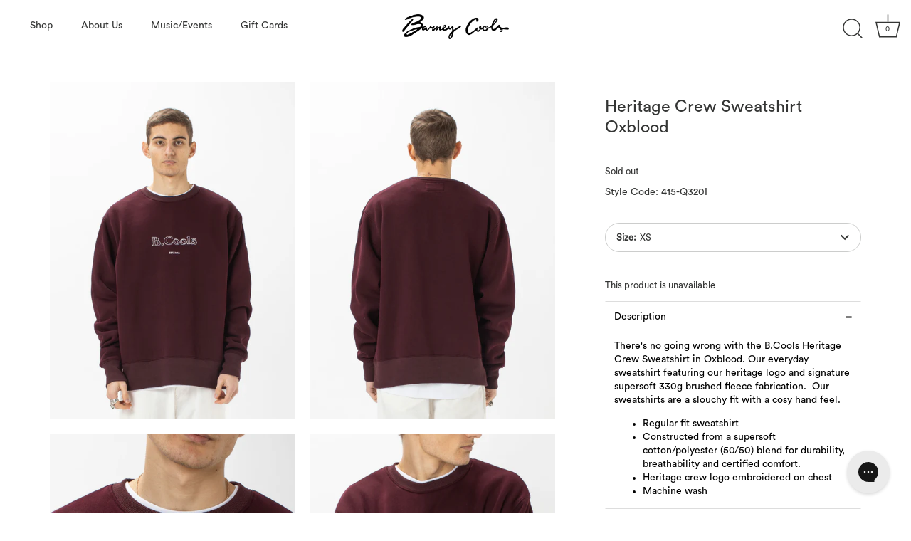

--- FILE ---
content_type: text/html; charset=utf-8
request_url: https://barneycools.com/products/est-2014-crew-sweatshirt-oxblood
body_size: 82429
content:
<!doctype html>
<html class="no-js" lang="en">
<head>
  <!-- Showcase 5.0.5 -->

  <link rel="preload" href="//barneycools.com/cdn/shop/t/110/assets/styles.css?v=117946833814562365331767573547" as="style">

  <meta charset="utf-8" />
<meta name="viewport" content="width=device-width,initial-scale=1.0" />
<meta http-equiv="X-UA-Compatible" content="IE=edge">

<link rel="preconnect" href="https://cdn.shopify.com" crossorigin>
<link rel="preconnect" href="https://fonts.shopify.com" crossorigin>
<link rel="preconnect" href="https://monorail-edge.shopifysvc.com"><link rel="preload" as="font" href="//barneycools.com/cdn/fonts/abel/abel_n4.0254805ccf79872a96d53996a984f2b9039f9995.woff2" type="font/woff2" crossorigin><link rel="preload" as="font" href="//barneycools.com/cdn/fonts/abel/abel_n4.0254805ccf79872a96d53996a984f2b9039f9995.woff2" type="font/woff2" crossorigin><link rel="preload" as="font" href="//barneycools.com/cdn/fonts/bebas_neue/bebasneue_n4.135cdbcf397f167ca17d9c75224e0af26b4b4e55.woff2" type="font/woff2" crossorigin><link rel="preload" as="font" href="//barneycools.com/cdn/fonts/bebas_neue/bebasneue_n4.135cdbcf397f167ca17d9c75224e0af26b4b4e55.woff2" type="font/woff2" crossorigin><link rel="preload" href="//barneycools.com/cdn/shop/t/110/assets/vendor.js?v=141854771668943704401759899143" as="script">
<link rel="preload" href="//barneycools.com/cdn/shop/t/110/assets/theme.js?v=164527344553757863421759899143" as="script"><link rel="canonical" href="https://barneycools.com/products/est-2014-crew-sweatshirt-oxblood" /><link rel="shortcut icon" href="//barneycools.com/cdn/shop/files/B.Cools_fav.png?v=1762135468" type="image/png" /><meta name="description" content="Buy the Est 2014 Crew Sweatshirt Oxblood online at www.BarneyCools.com and receive free shipping* worldwide. (min order. $75 AU / $100 RoW)">
<meta name="theme-color" content="#eaaa9e">
  <script>!function(i,n,s,t,a,u,d){i.InstantConfig=i.InstantConfig||{},i.InstantConfig.siteId='site_RQKXRuaKnnZ8zUahoZKv6MGs',i.InstantConfig.customerEmail='',i.InstantConfig.platform='SHOPIFY',d=i.InstantJS=i.InstantJS||{},d.trackQueue=[],d.track=function(){d.trackQueue.push(arguments)},u=n.createElement(s),u.async=!0,u.src=t,a=n.getElementsByTagName(s)[0],a.parentNode.insertBefore(u,a)}(window,document,'script','https://js.instant.one/v1/instant.min.js');</script>
  <title>
    Heritage Crew Sweatshirt Oxblood &ndash; Barney Cools
  </title>

  <meta property="og:site_name" content="Barney Cools">
<meta property="og:url" content="https://barneycools.com/products/est-2014-crew-sweatshirt-oxblood">
<meta property="og:title" content="Heritage Crew Sweatshirt Oxblood">
<meta property="og:type" content="product">
<meta property="og:description" content="Buy the Est 2014 Crew Sweatshirt Oxblood online at www.BarneyCools.com and receive free shipping* worldwide. (min order. $75 AU / $100 RoW)"><meta property="og:image" content="http://barneycools.com/cdn/shop/products/BARNEY-COOLS-EST-2014-CREW-SWEATSHIRT-OXBLOOD-0_1200x1200.jpg?v=1600403328">
  <meta property="og:image:secure_url" content="https://barneycools.com/cdn/shop/products/BARNEY-COOLS-EST-2014-CREW-SWEATSHIRT-OXBLOOD-0_1200x1200.jpg?v=1600403328">
  <meta property="og:image:width" content="1600">
  <meta property="og:image:height" content="2196"><meta property="og:price:amount" content="40">
  <meta property="og:price:currency" content="AUD"><meta name="twitter:card" content="summary_large_image">
<meta name="twitter:title" content="Heritage Crew Sweatshirt Oxblood">
<meta name="twitter:description" content="Buy the Est 2014 Crew Sweatshirt Oxblood online at www.BarneyCools.com and receive free shipping* worldwide. (min order. $75 AU / $100 RoW)">


  <style data-shopify>
    :root {
      --viewport-height: 100vh;
      --viewport-height-first-section: 100vh;
    }
  </style>

  <link href="//barneycools.com/cdn/shop/t/110/assets/styles.css?v=117946833814562365331767573547" rel="stylesheet" type="text/css" media="all" />

  
  <script>window.performance && window.performance.mark && window.performance.mark('shopify.content_for_header.start');</script><meta name="google-site-verification" content="ZibDavMnjs50nMSMDNXZMJ-zCl74s9xx5RMRq1W21D8">
<meta name="facebook-domain-verification" content="o5o26bccnqemz2ctpqb2fg96g82kjo">
<meta name="facebook-domain-verification" content="tbe7o3h23pqicxz62vm98kjx3ceea3">
<meta name="facebook-domain-verification" content="nz1s5q804s4vj0cgjwb4iohli9rvl3">
<meta id="shopify-digital-wallet" name="shopify-digital-wallet" content="/2608103476/digital_wallets/dialog">
<meta name="shopify-checkout-api-token" content="ca9808c820f94547b32b038d756151d5">
<meta id="in-context-paypal-metadata" data-shop-id="2608103476" data-venmo-supported="false" data-environment="production" data-locale="en_US" data-paypal-v4="true" data-currency="AUD">
<link rel="alternate" hreflang="x-default" href="https://barneycools.com/products/est-2014-crew-sweatshirt-oxblood">
<link rel="alternate" hreflang="en-AC" href="https://barneycools.com/en-intl/products/est-2014-crew-sweatshirt-oxblood">
<link rel="alternate" hreflang="en-AD" href="https://barneycools.com/en-intl/products/est-2014-crew-sweatshirt-oxblood">
<link rel="alternate" hreflang="en-AE" href="https://barneycools.com/en-intl/products/est-2014-crew-sweatshirt-oxblood">
<link rel="alternate" hreflang="en-AF" href="https://barneycools.com/en-intl/products/est-2014-crew-sweatshirt-oxblood">
<link rel="alternate" hreflang="en-AG" href="https://barneycools.com/en-intl/products/est-2014-crew-sweatshirt-oxblood">
<link rel="alternate" hreflang="en-AI" href="https://barneycools.com/en-intl/products/est-2014-crew-sweatshirt-oxblood">
<link rel="alternate" hreflang="en-AL" href="https://barneycools.com/en-intl/products/est-2014-crew-sweatshirt-oxblood">
<link rel="alternate" hreflang="en-AM" href="https://barneycools.com/en-intl/products/est-2014-crew-sweatshirt-oxblood">
<link rel="alternate" hreflang="en-AO" href="https://barneycools.com/en-intl/products/est-2014-crew-sweatshirt-oxblood">
<link rel="alternate" hreflang="en-AR" href="https://barneycools.com/en-intl/products/est-2014-crew-sweatshirt-oxblood">
<link rel="alternate" hreflang="en-AT" href="https://barneycools.com/en-intl/products/est-2014-crew-sweatshirt-oxblood">
<link rel="alternate" hreflang="en-AW" href="https://barneycools.com/en-intl/products/est-2014-crew-sweatshirt-oxblood">
<link rel="alternate" hreflang="en-AX" href="https://barneycools.com/en-intl/products/est-2014-crew-sweatshirt-oxblood">
<link rel="alternate" hreflang="en-AZ" href="https://barneycools.com/en-intl/products/est-2014-crew-sweatshirt-oxblood">
<link rel="alternate" hreflang="en-BA" href="https://barneycools.com/en-intl/products/est-2014-crew-sweatshirt-oxblood">
<link rel="alternate" hreflang="en-BB" href="https://barneycools.com/en-intl/products/est-2014-crew-sweatshirt-oxblood">
<link rel="alternate" hreflang="en-BD" href="https://barneycools.com/en-intl/products/est-2014-crew-sweatshirt-oxblood">
<link rel="alternate" hreflang="en-BE" href="https://barneycools.com/en-intl/products/est-2014-crew-sweatshirt-oxblood">
<link rel="alternate" hreflang="en-BF" href="https://barneycools.com/en-intl/products/est-2014-crew-sweatshirt-oxblood">
<link rel="alternate" hreflang="en-BG" href="https://barneycools.com/en-intl/products/est-2014-crew-sweatshirt-oxblood">
<link rel="alternate" hreflang="en-BH" href="https://barneycools.com/en-intl/products/est-2014-crew-sweatshirt-oxblood">
<link rel="alternate" hreflang="en-BI" href="https://barneycools.com/en-intl/products/est-2014-crew-sweatshirt-oxblood">
<link rel="alternate" hreflang="en-BJ" href="https://barneycools.com/en-intl/products/est-2014-crew-sweatshirt-oxblood">
<link rel="alternate" hreflang="en-BL" href="https://barneycools.com/en-intl/products/est-2014-crew-sweatshirt-oxblood">
<link rel="alternate" hreflang="en-BM" href="https://barneycools.com/en-intl/products/est-2014-crew-sweatshirt-oxblood">
<link rel="alternate" hreflang="en-BN" href="https://barneycools.com/en-intl/products/est-2014-crew-sweatshirt-oxblood">
<link rel="alternate" hreflang="en-BO" href="https://barneycools.com/en-intl/products/est-2014-crew-sweatshirt-oxblood">
<link rel="alternate" hreflang="en-BQ" href="https://barneycools.com/en-intl/products/est-2014-crew-sweatshirt-oxblood">
<link rel="alternate" hreflang="en-BR" href="https://barneycools.com/en-intl/products/est-2014-crew-sweatshirt-oxblood">
<link rel="alternate" hreflang="en-BS" href="https://barneycools.com/en-intl/products/est-2014-crew-sweatshirt-oxblood">
<link rel="alternate" hreflang="en-BT" href="https://barneycools.com/en-intl/products/est-2014-crew-sweatshirt-oxblood">
<link rel="alternate" hreflang="en-BW" href="https://barneycools.com/en-intl/products/est-2014-crew-sweatshirt-oxblood">
<link rel="alternate" hreflang="en-BY" href="https://barneycools.com/en-intl/products/est-2014-crew-sweatshirt-oxblood">
<link rel="alternate" hreflang="en-BZ" href="https://barneycools.com/en-intl/products/est-2014-crew-sweatshirt-oxblood">
<link rel="alternate" hreflang="en-CC" href="https://barneycools.com/en-intl/products/est-2014-crew-sweatshirt-oxblood">
<link rel="alternate" hreflang="en-CD" href="https://barneycools.com/en-intl/products/est-2014-crew-sweatshirt-oxblood">
<link rel="alternate" hreflang="en-CF" href="https://barneycools.com/en-intl/products/est-2014-crew-sweatshirt-oxblood">
<link rel="alternate" hreflang="en-CG" href="https://barneycools.com/en-intl/products/est-2014-crew-sweatshirt-oxblood">
<link rel="alternate" hreflang="en-CH" href="https://barneycools.com/en-intl/products/est-2014-crew-sweatshirt-oxblood">
<link rel="alternate" hreflang="en-CI" href="https://barneycools.com/en-intl/products/est-2014-crew-sweatshirt-oxblood">
<link rel="alternate" hreflang="en-CK" href="https://barneycools.com/en-intl/products/est-2014-crew-sweatshirt-oxblood">
<link rel="alternate" hreflang="en-CL" href="https://barneycools.com/en-intl/products/est-2014-crew-sweatshirt-oxblood">
<link rel="alternate" hreflang="en-CM" href="https://barneycools.com/en-intl/products/est-2014-crew-sweatshirt-oxblood">
<link rel="alternate" hreflang="en-CN" href="https://barneycools.com/en-intl/products/est-2014-crew-sweatshirt-oxblood">
<link rel="alternate" hreflang="en-CO" href="https://barneycools.com/en-intl/products/est-2014-crew-sweatshirt-oxblood">
<link rel="alternate" hreflang="en-CR" href="https://barneycools.com/en-intl/products/est-2014-crew-sweatshirt-oxblood">
<link rel="alternate" hreflang="en-CV" href="https://barneycools.com/en-intl/products/est-2014-crew-sweatshirt-oxblood">
<link rel="alternate" hreflang="en-CW" href="https://barneycools.com/en-intl/products/est-2014-crew-sweatshirt-oxblood">
<link rel="alternate" hreflang="en-CX" href="https://barneycools.com/en-intl/products/est-2014-crew-sweatshirt-oxblood">
<link rel="alternate" hreflang="en-CY" href="https://barneycools.com/en-intl/products/est-2014-crew-sweatshirt-oxblood">
<link rel="alternate" hreflang="en-CZ" href="https://barneycools.com/en-intl/products/est-2014-crew-sweatshirt-oxblood">
<link rel="alternate" hreflang="en-DE" href="https://barneycools.com/en-intl/products/est-2014-crew-sweatshirt-oxblood">
<link rel="alternate" hreflang="en-DJ" href="https://barneycools.com/en-intl/products/est-2014-crew-sweatshirt-oxblood">
<link rel="alternate" hreflang="en-DK" href="https://barneycools.com/en-intl/products/est-2014-crew-sweatshirt-oxblood">
<link rel="alternate" hreflang="en-DM" href="https://barneycools.com/en-intl/products/est-2014-crew-sweatshirt-oxblood">
<link rel="alternate" hreflang="en-DO" href="https://barneycools.com/en-intl/products/est-2014-crew-sweatshirt-oxblood">
<link rel="alternate" hreflang="en-DZ" href="https://barneycools.com/en-intl/products/est-2014-crew-sweatshirt-oxblood">
<link rel="alternate" hreflang="en-EC" href="https://barneycools.com/en-intl/products/est-2014-crew-sweatshirt-oxblood">
<link rel="alternate" hreflang="en-EE" href="https://barneycools.com/en-intl/products/est-2014-crew-sweatshirt-oxblood">
<link rel="alternate" hreflang="en-EG" href="https://barneycools.com/en-intl/products/est-2014-crew-sweatshirt-oxblood">
<link rel="alternate" hreflang="en-EH" href="https://barneycools.com/en-intl/products/est-2014-crew-sweatshirt-oxblood">
<link rel="alternate" hreflang="en-ER" href="https://barneycools.com/en-intl/products/est-2014-crew-sweatshirt-oxblood">
<link rel="alternate" hreflang="en-ES" href="https://barneycools.com/en-intl/products/est-2014-crew-sweatshirt-oxblood">
<link rel="alternate" hreflang="en-ET" href="https://barneycools.com/en-intl/products/est-2014-crew-sweatshirt-oxblood">
<link rel="alternate" hreflang="en-FI" href="https://barneycools.com/en-intl/products/est-2014-crew-sweatshirt-oxblood">
<link rel="alternate" hreflang="en-FJ" href="https://barneycools.com/en-intl/products/est-2014-crew-sweatshirt-oxblood">
<link rel="alternate" hreflang="en-FK" href="https://barneycools.com/en-intl/products/est-2014-crew-sweatshirt-oxblood">
<link rel="alternate" hreflang="en-FO" href="https://barneycools.com/en-intl/products/est-2014-crew-sweatshirt-oxblood">
<link rel="alternate" hreflang="en-FR" href="https://barneycools.com/en-intl/products/est-2014-crew-sweatshirt-oxblood">
<link rel="alternate" hreflang="en-GA" href="https://barneycools.com/en-intl/products/est-2014-crew-sweatshirt-oxblood">
<link rel="alternate" hreflang="en-GB" href="https://barneycools.com/en-intl/products/est-2014-crew-sweatshirt-oxblood">
<link rel="alternate" hreflang="en-GD" href="https://barneycools.com/en-intl/products/est-2014-crew-sweatshirt-oxblood">
<link rel="alternate" hreflang="en-GE" href="https://barneycools.com/en-intl/products/est-2014-crew-sweatshirt-oxblood">
<link rel="alternate" hreflang="en-GF" href="https://barneycools.com/en-intl/products/est-2014-crew-sweatshirt-oxblood">
<link rel="alternate" hreflang="en-GG" href="https://barneycools.com/en-intl/products/est-2014-crew-sweatshirt-oxblood">
<link rel="alternate" hreflang="en-GH" href="https://barneycools.com/en-intl/products/est-2014-crew-sweatshirt-oxblood">
<link rel="alternate" hreflang="en-GI" href="https://barneycools.com/en-intl/products/est-2014-crew-sweatshirt-oxblood">
<link rel="alternate" hreflang="en-GL" href="https://barneycools.com/en-intl/products/est-2014-crew-sweatshirt-oxblood">
<link rel="alternate" hreflang="en-GM" href="https://barneycools.com/en-intl/products/est-2014-crew-sweatshirt-oxblood">
<link rel="alternate" hreflang="en-GN" href="https://barneycools.com/en-intl/products/est-2014-crew-sweatshirt-oxblood">
<link rel="alternate" hreflang="en-GP" href="https://barneycools.com/en-intl/products/est-2014-crew-sweatshirt-oxblood">
<link rel="alternate" hreflang="en-GQ" href="https://barneycools.com/en-intl/products/est-2014-crew-sweatshirt-oxblood">
<link rel="alternate" hreflang="en-GR" href="https://barneycools.com/en-intl/products/est-2014-crew-sweatshirt-oxblood">
<link rel="alternate" hreflang="en-GS" href="https://barneycools.com/en-intl/products/est-2014-crew-sweatshirt-oxblood">
<link rel="alternate" hreflang="en-GT" href="https://barneycools.com/en-intl/products/est-2014-crew-sweatshirt-oxblood">
<link rel="alternate" hreflang="en-GW" href="https://barneycools.com/en-intl/products/est-2014-crew-sweatshirt-oxblood">
<link rel="alternate" hreflang="en-GY" href="https://barneycools.com/en-intl/products/est-2014-crew-sweatshirt-oxblood">
<link rel="alternate" hreflang="en-HK" href="https://barneycools.com/en-intl/products/est-2014-crew-sweatshirt-oxblood">
<link rel="alternate" hreflang="en-HN" href="https://barneycools.com/en-intl/products/est-2014-crew-sweatshirt-oxblood">
<link rel="alternate" hreflang="en-HR" href="https://barneycools.com/en-intl/products/est-2014-crew-sweatshirt-oxblood">
<link rel="alternate" hreflang="en-HT" href="https://barneycools.com/en-intl/products/est-2014-crew-sweatshirt-oxblood">
<link rel="alternate" hreflang="en-HU" href="https://barneycools.com/en-intl/products/est-2014-crew-sweatshirt-oxblood">
<link rel="alternate" hreflang="en-ID" href="https://barneycools.com/en-intl/products/est-2014-crew-sweatshirt-oxblood">
<link rel="alternate" hreflang="en-IE" href="https://barneycools.com/en-intl/products/est-2014-crew-sweatshirt-oxblood">
<link rel="alternate" hreflang="en-IL" href="https://barneycools.com/en-intl/products/est-2014-crew-sweatshirt-oxblood">
<link rel="alternate" hreflang="en-IM" href="https://barneycools.com/en-intl/products/est-2014-crew-sweatshirt-oxblood">
<link rel="alternate" hreflang="en-IN" href="https://barneycools.com/en-intl/products/est-2014-crew-sweatshirt-oxblood">
<link rel="alternate" hreflang="en-IO" href="https://barneycools.com/en-intl/products/est-2014-crew-sweatshirt-oxblood">
<link rel="alternate" hreflang="en-IQ" href="https://barneycools.com/en-intl/products/est-2014-crew-sweatshirt-oxblood">
<link rel="alternate" hreflang="en-IS" href="https://barneycools.com/en-intl/products/est-2014-crew-sweatshirt-oxblood">
<link rel="alternate" hreflang="en-IT" href="https://barneycools.com/en-intl/products/est-2014-crew-sweatshirt-oxblood">
<link rel="alternate" hreflang="en-JE" href="https://barneycools.com/en-intl/products/est-2014-crew-sweatshirt-oxblood">
<link rel="alternate" hreflang="en-JM" href="https://barneycools.com/en-intl/products/est-2014-crew-sweatshirt-oxblood">
<link rel="alternate" hreflang="en-JO" href="https://barneycools.com/en-intl/products/est-2014-crew-sweatshirt-oxblood">
<link rel="alternate" hreflang="en-JP" href="https://barneycools.com/en-intl/products/est-2014-crew-sweatshirt-oxblood">
<link rel="alternate" hreflang="en-KE" href="https://barneycools.com/en-intl/products/est-2014-crew-sweatshirt-oxblood">
<link rel="alternate" hreflang="en-KG" href="https://barneycools.com/en-intl/products/est-2014-crew-sweatshirt-oxblood">
<link rel="alternate" hreflang="en-KH" href="https://barneycools.com/en-intl/products/est-2014-crew-sweatshirt-oxblood">
<link rel="alternate" hreflang="en-KI" href="https://barneycools.com/en-intl/products/est-2014-crew-sweatshirt-oxblood">
<link rel="alternate" hreflang="en-KM" href="https://barneycools.com/en-intl/products/est-2014-crew-sweatshirt-oxblood">
<link rel="alternate" hreflang="en-KN" href="https://barneycools.com/en-intl/products/est-2014-crew-sweatshirt-oxblood">
<link rel="alternate" hreflang="en-KR" href="https://barneycools.com/en-intl/products/est-2014-crew-sweatshirt-oxblood">
<link rel="alternate" hreflang="en-KW" href="https://barneycools.com/en-intl/products/est-2014-crew-sweatshirt-oxblood">
<link rel="alternate" hreflang="en-KY" href="https://barneycools.com/en-intl/products/est-2014-crew-sweatshirt-oxblood">
<link rel="alternate" hreflang="en-KZ" href="https://barneycools.com/en-intl/products/est-2014-crew-sweatshirt-oxblood">
<link rel="alternate" hreflang="en-LA" href="https://barneycools.com/en-intl/products/est-2014-crew-sweatshirt-oxblood">
<link rel="alternate" hreflang="en-LB" href="https://barneycools.com/en-intl/products/est-2014-crew-sweatshirt-oxblood">
<link rel="alternate" hreflang="en-LC" href="https://barneycools.com/en-intl/products/est-2014-crew-sweatshirt-oxblood">
<link rel="alternate" hreflang="en-LI" href="https://barneycools.com/en-intl/products/est-2014-crew-sweatshirt-oxblood">
<link rel="alternate" hreflang="en-LK" href="https://barneycools.com/en-intl/products/est-2014-crew-sweatshirt-oxblood">
<link rel="alternate" hreflang="en-LR" href="https://barneycools.com/en-intl/products/est-2014-crew-sweatshirt-oxblood">
<link rel="alternate" hreflang="en-LS" href="https://barneycools.com/en-intl/products/est-2014-crew-sweatshirt-oxblood">
<link rel="alternate" hreflang="en-LT" href="https://barneycools.com/en-intl/products/est-2014-crew-sweatshirt-oxblood">
<link rel="alternate" hreflang="en-LU" href="https://barneycools.com/en-intl/products/est-2014-crew-sweatshirt-oxblood">
<link rel="alternate" hreflang="en-LV" href="https://barneycools.com/en-intl/products/est-2014-crew-sweatshirt-oxblood">
<link rel="alternate" hreflang="en-LY" href="https://barneycools.com/en-intl/products/est-2014-crew-sweatshirt-oxblood">
<link rel="alternate" hreflang="en-MA" href="https://barneycools.com/en-intl/products/est-2014-crew-sweatshirt-oxblood">
<link rel="alternate" hreflang="en-MC" href="https://barneycools.com/en-intl/products/est-2014-crew-sweatshirt-oxblood">
<link rel="alternate" hreflang="en-MD" href="https://barneycools.com/en-intl/products/est-2014-crew-sweatshirt-oxblood">
<link rel="alternate" hreflang="en-ME" href="https://barneycools.com/en-intl/products/est-2014-crew-sweatshirt-oxblood">
<link rel="alternate" hreflang="en-MF" href="https://barneycools.com/en-intl/products/est-2014-crew-sweatshirt-oxblood">
<link rel="alternate" hreflang="en-MG" href="https://barneycools.com/en-intl/products/est-2014-crew-sweatshirt-oxblood">
<link rel="alternate" hreflang="en-MK" href="https://barneycools.com/en-intl/products/est-2014-crew-sweatshirt-oxblood">
<link rel="alternate" hreflang="en-ML" href="https://barneycools.com/en-intl/products/est-2014-crew-sweatshirt-oxblood">
<link rel="alternate" hreflang="en-MM" href="https://barneycools.com/en-intl/products/est-2014-crew-sweatshirt-oxblood">
<link rel="alternate" hreflang="en-MN" href="https://barneycools.com/en-intl/products/est-2014-crew-sweatshirt-oxblood">
<link rel="alternate" hreflang="en-MO" href="https://barneycools.com/en-intl/products/est-2014-crew-sweatshirt-oxblood">
<link rel="alternate" hreflang="en-MQ" href="https://barneycools.com/en-intl/products/est-2014-crew-sweatshirt-oxblood">
<link rel="alternate" hreflang="en-MR" href="https://barneycools.com/en-intl/products/est-2014-crew-sweatshirt-oxblood">
<link rel="alternate" hreflang="en-MS" href="https://barneycools.com/en-intl/products/est-2014-crew-sweatshirt-oxblood">
<link rel="alternate" hreflang="en-MT" href="https://barneycools.com/en-intl/products/est-2014-crew-sweatshirt-oxblood">
<link rel="alternate" hreflang="en-MU" href="https://barneycools.com/en-intl/products/est-2014-crew-sweatshirt-oxblood">
<link rel="alternate" hreflang="en-MV" href="https://barneycools.com/en-intl/products/est-2014-crew-sweatshirt-oxblood">
<link rel="alternate" hreflang="en-MW" href="https://barneycools.com/en-intl/products/est-2014-crew-sweatshirt-oxblood">
<link rel="alternate" hreflang="en-MX" href="https://barneycools.com/en-intl/products/est-2014-crew-sweatshirt-oxblood">
<link rel="alternate" hreflang="en-MY" href="https://barneycools.com/en-intl/products/est-2014-crew-sweatshirt-oxblood">
<link rel="alternate" hreflang="en-MZ" href="https://barneycools.com/en-intl/products/est-2014-crew-sweatshirt-oxblood">
<link rel="alternate" hreflang="en-NA" href="https://barneycools.com/en-intl/products/est-2014-crew-sweatshirt-oxblood">
<link rel="alternate" hreflang="en-NC" href="https://barneycools.com/en-intl/products/est-2014-crew-sweatshirt-oxblood">
<link rel="alternate" hreflang="en-NE" href="https://barneycools.com/en-intl/products/est-2014-crew-sweatshirt-oxblood">
<link rel="alternate" hreflang="en-NF" href="https://barneycools.com/en-intl/products/est-2014-crew-sweatshirt-oxblood">
<link rel="alternate" hreflang="en-NG" href="https://barneycools.com/en-intl/products/est-2014-crew-sweatshirt-oxblood">
<link rel="alternate" hreflang="en-NI" href="https://barneycools.com/en-intl/products/est-2014-crew-sweatshirt-oxblood">
<link rel="alternate" hreflang="en-NL" href="https://barneycools.com/en-intl/products/est-2014-crew-sweatshirt-oxblood">
<link rel="alternate" hreflang="en-NO" href="https://barneycools.com/en-intl/products/est-2014-crew-sweatshirt-oxblood">
<link rel="alternate" hreflang="en-NP" href="https://barneycools.com/en-intl/products/est-2014-crew-sweatshirt-oxblood">
<link rel="alternate" hreflang="en-NR" href="https://barneycools.com/en-intl/products/est-2014-crew-sweatshirt-oxblood">
<link rel="alternate" hreflang="en-NU" href="https://barneycools.com/en-intl/products/est-2014-crew-sweatshirt-oxblood">
<link rel="alternate" hreflang="en-OM" href="https://barneycools.com/en-intl/products/est-2014-crew-sweatshirt-oxblood">
<link rel="alternate" hreflang="en-PA" href="https://barneycools.com/en-intl/products/est-2014-crew-sweatshirt-oxblood">
<link rel="alternate" hreflang="en-PE" href="https://barneycools.com/en-intl/products/est-2014-crew-sweatshirt-oxblood">
<link rel="alternate" hreflang="en-PF" href="https://barneycools.com/en-intl/products/est-2014-crew-sweatshirt-oxblood">
<link rel="alternate" hreflang="en-PG" href="https://barneycools.com/en-intl/products/est-2014-crew-sweatshirt-oxblood">
<link rel="alternate" hreflang="en-PH" href="https://barneycools.com/en-intl/products/est-2014-crew-sweatshirt-oxblood">
<link rel="alternate" hreflang="en-PK" href="https://barneycools.com/en-intl/products/est-2014-crew-sweatshirt-oxblood">
<link rel="alternate" hreflang="en-PL" href="https://barneycools.com/en-intl/products/est-2014-crew-sweatshirt-oxblood">
<link rel="alternate" hreflang="en-PM" href="https://barneycools.com/en-intl/products/est-2014-crew-sweatshirt-oxblood">
<link rel="alternate" hreflang="en-PN" href="https://barneycools.com/en-intl/products/est-2014-crew-sweatshirt-oxblood">
<link rel="alternate" hreflang="en-PS" href="https://barneycools.com/en-intl/products/est-2014-crew-sweatshirt-oxblood">
<link rel="alternate" hreflang="en-PT" href="https://barneycools.com/en-intl/products/est-2014-crew-sweatshirt-oxblood">
<link rel="alternate" hreflang="en-PY" href="https://barneycools.com/en-intl/products/est-2014-crew-sweatshirt-oxblood">
<link rel="alternate" hreflang="en-QA" href="https://barneycools.com/en-intl/products/est-2014-crew-sweatshirt-oxblood">
<link rel="alternate" hreflang="en-RE" href="https://barneycools.com/en-intl/products/est-2014-crew-sweatshirt-oxblood">
<link rel="alternate" hreflang="en-RO" href="https://barneycools.com/en-intl/products/est-2014-crew-sweatshirt-oxblood">
<link rel="alternate" hreflang="en-RS" href="https://barneycools.com/en-intl/products/est-2014-crew-sweatshirt-oxblood">
<link rel="alternate" hreflang="en-RU" href="https://barneycools.com/en-intl/products/est-2014-crew-sweatshirt-oxblood">
<link rel="alternate" hreflang="en-RW" href="https://barneycools.com/en-intl/products/est-2014-crew-sweatshirt-oxblood">
<link rel="alternate" hreflang="en-SA" href="https://barneycools.com/en-intl/products/est-2014-crew-sweatshirt-oxblood">
<link rel="alternate" hreflang="en-SB" href="https://barneycools.com/en-intl/products/est-2014-crew-sweatshirt-oxblood">
<link rel="alternate" hreflang="en-SC" href="https://barneycools.com/en-intl/products/est-2014-crew-sweatshirt-oxblood">
<link rel="alternate" hreflang="en-SD" href="https://barneycools.com/en-intl/products/est-2014-crew-sweatshirt-oxblood">
<link rel="alternate" hreflang="en-SE" href="https://barneycools.com/en-intl/products/est-2014-crew-sweatshirt-oxblood">
<link rel="alternate" hreflang="en-SG" href="https://barneycools.com/en-intl/products/est-2014-crew-sweatshirt-oxblood">
<link rel="alternate" hreflang="en-SH" href="https://barneycools.com/en-intl/products/est-2014-crew-sweatshirt-oxblood">
<link rel="alternate" hreflang="en-SI" href="https://barneycools.com/en-intl/products/est-2014-crew-sweatshirt-oxblood">
<link rel="alternate" hreflang="en-SJ" href="https://barneycools.com/en-intl/products/est-2014-crew-sweatshirt-oxblood">
<link rel="alternate" hreflang="en-SK" href="https://barneycools.com/en-intl/products/est-2014-crew-sweatshirt-oxblood">
<link rel="alternate" hreflang="en-SL" href="https://barneycools.com/en-intl/products/est-2014-crew-sweatshirt-oxblood">
<link rel="alternate" hreflang="en-SM" href="https://barneycools.com/en-intl/products/est-2014-crew-sweatshirt-oxblood">
<link rel="alternate" hreflang="en-SN" href="https://barneycools.com/en-intl/products/est-2014-crew-sweatshirt-oxblood">
<link rel="alternate" hreflang="en-SO" href="https://barneycools.com/en-intl/products/est-2014-crew-sweatshirt-oxblood">
<link rel="alternate" hreflang="en-SR" href="https://barneycools.com/en-intl/products/est-2014-crew-sweatshirt-oxblood">
<link rel="alternate" hreflang="en-SS" href="https://barneycools.com/en-intl/products/est-2014-crew-sweatshirt-oxblood">
<link rel="alternate" hreflang="en-ST" href="https://barneycools.com/en-intl/products/est-2014-crew-sweatshirt-oxblood">
<link rel="alternate" hreflang="en-SV" href="https://barneycools.com/en-intl/products/est-2014-crew-sweatshirt-oxblood">
<link rel="alternate" hreflang="en-SX" href="https://barneycools.com/en-intl/products/est-2014-crew-sweatshirt-oxblood">
<link rel="alternate" hreflang="en-SZ" href="https://barneycools.com/en-intl/products/est-2014-crew-sweatshirt-oxblood">
<link rel="alternate" hreflang="en-TA" href="https://barneycools.com/en-intl/products/est-2014-crew-sweatshirt-oxblood">
<link rel="alternate" hreflang="en-TC" href="https://barneycools.com/en-intl/products/est-2014-crew-sweatshirt-oxblood">
<link rel="alternate" hreflang="en-TD" href="https://barneycools.com/en-intl/products/est-2014-crew-sweatshirt-oxblood">
<link rel="alternate" hreflang="en-TF" href="https://barneycools.com/en-intl/products/est-2014-crew-sweatshirt-oxblood">
<link rel="alternate" hreflang="en-TG" href="https://barneycools.com/en-intl/products/est-2014-crew-sweatshirt-oxblood">
<link rel="alternate" hreflang="en-TH" href="https://barneycools.com/en-intl/products/est-2014-crew-sweatshirt-oxblood">
<link rel="alternate" hreflang="en-TJ" href="https://barneycools.com/en-intl/products/est-2014-crew-sweatshirt-oxblood">
<link rel="alternate" hreflang="en-TK" href="https://barneycools.com/en-intl/products/est-2014-crew-sweatshirt-oxblood">
<link rel="alternate" hreflang="en-TL" href="https://barneycools.com/en-intl/products/est-2014-crew-sweatshirt-oxblood">
<link rel="alternate" hreflang="en-TM" href="https://barneycools.com/en-intl/products/est-2014-crew-sweatshirt-oxblood">
<link rel="alternate" hreflang="en-TN" href="https://barneycools.com/en-intl/products/est-2014-crew-sweatshirt-oxblood">
<link rel="alternate" hreflang="en-TO" href="https://barneycools.com/en-intl/products/est-2014-crew-sweatshirt-oxblood">
<link rel="alternate" hreflang="en-TR" href="https://barneycools.com/en-intl/products/est-2014-crew-sweatshirt-oxblood">
<link rel="alternate" hreflang="en-TT" href="https://barneycools.com/en-intl/products/est-2014-crew-sweatshirt-oxblood">
<link rel="alternate" hreflang="en-TV" href="https://barneycools.com/en-intl/products/est-2014-crew-sweatshirt-oxblood">
<link rel="alternate" hreflang="en-TW" href="https://barneycools.com/en-intl/products/est-2014-crew-sweatshirt-oxblood">
<link rel="alternate" hreflang="en-TZ" href="https://barneycools.com/en-intl/products/est-2014-crew-sweatshirt-oxblood">
<link rel="alternate" hreflang="en-UA" href="https://barneycools.com/en-intl/products/est-2014-crew-sweatshirt-oxblood">
<link rel="alternate" hreflang="en-UG" href="https://barneycools.com/en-intl/products/est-2014-crew-sweatshirt-oxblood">
<link rel="alternate" hreflang="en-UM" href="https://barneycools.com/en-intl/products/est-2014-crew-sweatshirt-oxblood">
<link rel="alternate" hreflang="en-UY" href="https://barneycools.com/en-intl/products/est-2014-crew-sweatshirt-oxblood">
<link rel="alternate" hreflang="en-UZ" href="https://barneycools.com/en-intl/products/est-2014-crew-sweatshirt-oxblood">
<link rel="alternate" hreflang="en-VA" href="https://barneycools.com/en-intl/products/est-2014-crew-sweatshirt-oxblood">
<link rel="alternate" hreflang="en-VC" href="https://barneycools.com/en-intl/products/est-2014-crew-sweatshirt-oxblood">
<link rel="alternate" hreflang="en-VE" href="https://barneycools.com/en-intl/products/est-2014-crew-sweatshirt-oxblood">
<link rel="alternate" hreflang="en-VG" href="https://barneycools.com/en-intl/products/est-2014-crew-sweatshirt-oxblood">
<link rel="alternate" hreflang="en-VN" href="https://barneycools.com/en-intl/products/est-2014-crew-sweatshirt-oxblood">
<link rel="alternate" hreflang="en-VU" href="https://barneycools.com/en-intl/products/est-2014-crew-sweatshirt-oxblood">
<link rel="alternate" hreflang="en-WF" href="https://barneycools.com/en-intl/products/est-2014-crew-sweatshirt-oxblood">
<link rel="alternate" hreflang="en-WS" href="https://barneycools.com/en-intl/products/est-2014-crew-sweatshirt-oxblood">
<link rel="alternate" hreflang="en-XK" href="https://barneycools.com/en-intl/products/est-2014-crew-sweatshirt-oxblood">
<link rel="alternate" hreflang="en-YE" href="https://barneycools.com/en-intl/products/est-2014-crew-sweatshirt-oxblood">
<link rel="alternate" hreflang="en-YT" href="https://barneycools.com/en-intl/products/est-2014-crew-sweatshirt-oxblood">
<link rel="alternate" hreflang="en-ZA" href="https://barneycools.com/en-intl/products/est-2014-crew-sweatshirt-oxblood">
<link rel="alternate" hreflang="en-ZM" href="https://barneycools.com/en-intl/products/est-2014-crew-sweatshirt-oxblood">
<link rel="alternate" hreflang="en-ZW" href="https://barneycools.com/en-intl/products/est-2014-crew-sweatshirt-oxblood">
<link rel="alternate" hreflang="en-AU" href="https://barneycools.com/products/est-2014-crew-sweatshirt-oxblood">
<link rel="alternate" type="application/json+oembed" href="https://barneycools.com/products/est-2014-crew-sweatshirt-oxblood.oembed">
<script async="async" src="/checkouts/internal/preloads.js?locale=en-AU"></script>
<link rel="preconnect" href="https://shop.app" crossorigin="anonymous">
<script async="async" src="https://shop.app/checkouts/internal/preloads.js?locale=en-AU&shop_id=2608103476" crossorigin="anonymous"></script>
<script id="apple-pay-shop-capabilities" type="application/json">{"shopId":2608103476,"countryCode":"AU","currencyCode":"AUD","merchantCapabilities":["supports3DS"],"merchantId":"gid:\/\/shopify\/Shop\/2608103476","merchantName":"Barney Cools","requiredBillingContactFields":["postalAddress","email","phone"],"requiredShippingContactFields":["postalAddress","email","phone"],"shippingType":"shipping","supportedNetworks":["visa","masterCard","amex","jcb"],"total":{"type":"pending","label":"Barney Cools","amount":"1.00"},"shopifyPaymentsEnabled":true,"supportsSubscriptions":true}</script>
<script id="shopify-features" type="application/json">{"accessToken":"ca9808c820f94547b32b038d756151d5","betas":["rich-media-storefront-analytics"],"domain":"barneycools.com","predictiveSearch":true,"shopId":2608103476,"locale":"en"}</script>
<script>var Shopify = Shopify || {};
Shopify.shop = "barneycools.myshopify.com";
Shopify.locale = "en";
Shopify.currency = {"active":"AUD","rate":"1.0"};
Shopify.country = "AU";
Shopify.theme = {"name":"Showcase Relaunch (Production 8.10.26)","id":143169749070,"schema_name":"Showcase","schema_version":"5.0.5","theme_store_id":677,"role":"main"};
Shopify.theme.handle = "null";
Shopify.theme.style = {"id":null,"handle":null};
Shopify.cdnHost = "barneycools.com/cdn";
Shopify.routes = Shopify.routes || {};
Shopify.routes.root = "/";</script>
<script type="module">!function(o){(o.Shopify=o.Shopify||{}).modules=!0}(window);</script>
<script>!function(o){function n(){var o=[];function n(){o.push(Array.prototype.slice.apply(arguments))}return n.q=o,n}var t=o.Shopify=o.Shopify||{};t.loadFeatures=n(),t.autoloadFeatures=n()}(window);</script>
<script>
  window.ShopifyPay = window.ShopifyPay || {};
  window.ShopifyPay.apiHost = "shop.app\/pay";
  window.ShopifyPay.redirectState = null;
</script>
<script id="shop-js-analytics" type="application/json">{"pageType":"product"}</script>
<script defer="defer" async type="module" src="//barneycools.com/cdn/shopifycloud/shop-js/modules/v2/client.init-shop-cart-sync_BdyHc3Nr.en.esm.js"></script>
<script defer="defer" async type="module" src="//barneycools.com/cdn/shopifycloud/shop-js/modules/v2/chunk.common_Daul8nwZ.esm.js"></script>
<script type="module">
  await import("//barneycools.com/cdn/shopifycloud/shop-js/modules/v2/client.init-shop-cart-sync_BdyHc3Nr.en.esm.js");
await import("//barneycools.com/cdn/shopifycloud/shop-js/modules/v2/chunk.common_Daul8nwZ.esm.js");

  window.Shopify.SignInWithShop?.initShopCartSync?.({"fedCMEnabled":true,"windoidEnabled":true});

</script>
<script>
  window.Shopify = window.Shopify || {};
  if (!window.Shopify.featureAssets) window.Shopify.featureAssets = {};
  window.Shopify.featureAssets['shop-js'] = {"shop-cart-sync":["modules/v2/client.shop-cart-sync_QYOiDySF.en.esm.js","modules/v2/chunk.common_Daul8nwZ.esm.js"],"init-fed-cm":["modules/v2/client.init-fed-cm_DchLp9rc.en.esm.js","modules/v2/chunk.common_Daul8nwZ.esm.js"],"shop-button":["modules/v2/client.shop-button_OV7bAJc5.en.esm.js","modules/v2/chunk.common_Daul8nwZ.esm.js"],"init-windoid":["modules/v2/client.init-windoid_DwxFKQ8e.en.esm.js","modules/v2/chunk.common_Daul8nwZ.esm.js"],"shop-cash-offers":["modules/v2/client.shop-cash-offers_DWtL6Bq3.en.esm.js","modules/v2/chunk.common_Daul8nwZ.esm.js","modules/v2/chunk.modal_CQq8HTM6.esm.js"],"shop-toast-manager":["modules/v2/client.shop-toast-manager_CX9r1SjA.en.esm.js","modules/v2/chunk.common_Daul8nwZ.esm.js"],"init-shop-email-lookup-coordinator":["modules/v2/client.init-shop-email-lookup-coordinator_UhKnw74l.en.esm.js","modules/v2/chunk.common_Daul8nwZ.esm.js"],"pay-button":["modules/v2/client.pay-button_DzxNnLDY.en.esm.js","modules/v2/chunk.common_Daul8nwZ.esm.js"],"avatar":["modules/v2/client.avatar_BTnouDA3.en.esm.js"],"init-shop-cart-sync":["modules/v2/client.init-shop-cart-sync_BdyHc3Nr.en.esm.js","modules/v2/chunk.common_Daul8nwZ.esm.js"],"shop-login-button":["modules/v2/client.shop-login-button_D8B466_1.en.esm.js","modules/v2/chunk.common_Daul8nwZ.esm.js","modules/v2/chunk.modal_CQq8HTM6.esm.js"],"init-customer-accounts-sign-up":["modules/v2/client.init-customer-accounts-sign-up_C8fpPm4i.en.esm.js","modules/v2/client.shop-login-button_D8B466_1.en.esm.js","modules/v2/chunk.common_Daul8nwZ.esm.js","modules/v2/chunk.modal_CQq8HTM6.esm.js"],"init-shop-for-new-customer-accounts":["modules/v2/client.init-shop-for-new-customer-accounts_CVTO0Ztu.en.esm.js","modules/v2/client.shop-login-button_D8B466_1.en.esm.js","modules/v2/chunk.common_Daul8nwZ.esm.js","modules/v2/chunk.modal_CQq8HTM6.esm.js"],"init-customer-accounts":["modules/v2/client.init-customer-accounts_dRgKMfrE.en.esm.js","modules/v2/client.shop-login-button_D8B466_1.en.esm.js","modules/v2/chunk.common_Daul8nwZ.esm.js","modules/v2/chunk.modal_CQq8HTM6.esm.js"],"shop-follow-button":["modules/v2/client.shop-follow-button_CkZpjEct.en.esm.js","modules/v2/chunk.common_Daul8nwZ.esm.js","modules/v2/chunk.modal_CQq8HTM6.esm.js"],"lead-capture":["modules/v2/client.lead-capture_BntHBhfp.en.esm.js","modules/v2/chunk.common_Daul8nwZ.esm.js","modules/v2/chunk.modal_CQq8HTM6.esm.js"],"checkout-modal":["modules/v2/client.checkout-modal_CfxcYbTm.en.esm.js","modules/v2/chunk.common_Daul8nwZ.esm.js","modules/v2/chunk.modal_CQq8HTM6.esm.js"],"shop-login":["modules/v2/client.shop-login_Da4GZ2H6.en.esm.js","modules/v2/chunk.common_Daul8nwZ.esm.js","modules/v2/chunk.modal_CQq8HTM6.esm.js"],"payment-terms":["modules/v2/client.payment-terms_MV4M3zvL.en.esm.js","modules/v2/chunk.common_Daul8nwZ.esm.js","modules/v2/chunk.modal_CQq8HTM6.esm.js"]};
</script>
<script>(function() {
  var isLoaded = false;
  function asyncLoad() {
    if (isLoaded) return;
    isLoaded = true;
    var urls = ["\/\/www.powr.io\/powr.js?powr-token=barneycools.myshopify.com\u0026external-type=shopify\u0026shop=barneycools.myshopify.com","https:\/\/app.kiwisizing.com\/web\/js\/dist\/kiwiSizing\/plugin\/SizingPlugin.prod.js?v=330\u0026shop=barneycools.myshopify.com","https:\/\/mpop.pxucdn.com\/apps.pixelunion.net\/scripts\/js\/countdown\/bundle.min.js?shop=barneycools.myshopify.com","https:\/\/cdn-bundler.nice-team.net\/app\/js\/bundler.js?shop=barneycools.myshopify.com","https:\/\/cdn.shopify.com\/s\/files\/1\/0026\/0810\/3476\/t\/39\/assets\/round_up.js?v=1620971662\u0026shop=barneycools.myshopify.com","https:\/\/cdn-loyalty.yotpo.com\/loader\/OgroLYQlLUlwrw1pUCZ5yg.js?shop=barneycools.myshopify.com","https:\/\/shopify.instantsearchplus.com\/js\/loader.js?v=2\u0026mode=shopify\u0026UUID=e53df172-a0a0-4a4c-8c60-9b5262d51c57\u0026store=2608103476\u0026shop=barneycools.myshopify.com","https:\/\/tools.luckyorange.com\/core\/lo.js?site-id=92ffc614\u0026shop=barneycools.myshopify.com","https:\/\/cdnig.addons.business\/embed\/cloud\/barneycools\/cziframeagent.js?v=212104101107\u0026token=pYjh222203LmZjZB\u0026shop=barneycools.myshopify.com","https:\/\/cdn.nfcube.com\/instafeed-232a62d8565084d9fbc7e8fcc07e58ff.js?shop=barneycools.myshopify.com","https:\/\/app.sizeswatch.com\/sizeswatch.js?shop=barneycools.myshopify.com","https:\/\/t.cfjump.com\/tag\/61275?shop=barneycools.myshopify.com","https:\/\/config.gorgias.chat\/bundle-loader\/01GYCBRZR0TF346WAA7HCE6ZYZ?source=shopify1click\u0026shop=barneycools.myshopify.com","\/\/cdn.shopify.com\/proxy\/f5afb80058d4d5af0881860af78137e046fc9317749bf6401e8c99fecb6304d1\/app.ilovebyob.com\/static\/shopify_app\/js\/cart.js?shop=barneycools.myshopify.com\u0026sp-cache-control=cHVibGljLCBtYXgtYWdlPTkwMA","https:\/\/static.ablestar.app\/link-manager\/404-tracker\/2608103476\/cbeb7804-23a8-4088-89f5-a929a07166d7.js?shop=barneycools.myshopify.com","https:\/\/d18eg7dreypte5.cloudfront.net\/browse-abandonment\/smsbump_timer.js?shop=barneycools.myshopify.com","https:\/\/d18eg7dreypte5.cloudfront.net\/scripts\/integrations\/subscription.js?shop=barneycools.myshopify.com","https:\/\/cdn.9gtb.com\/loader.js?g_cvt_id=e9f1d3e4-c66f-4b44-b6b4-0fe867cda958\u0026shop=barneycools.myshopify.com","https:\/\/cdn.shopify.com\/s\/files\/1\/0026\/0810\/3476\/t\/110\/assets\/instant-pixel-site_RQKXRuaKnnZ8zUahoZKv6MGs.js?v=1768572004\u0026shop=barneycools.myshopify.com"];
    for (var i = 0; i < urls.length; i++) {
      var s = document.createElement('script');
      s.type = 'text/javascript';
      s.async = true;
      s.src = urls[i];
      var x = document.getElementsByTagName('script')[0];
      x.parentNode.insertBefore(s, x);
    }
  };
  if(window.attachEvent) {
    window.attachEvent('onload', asyncLoad);
  } else {
    window.addEventListener('load', asyncLoad, false);
  }
})();</script>
<script id="__st">var __st={"a":2608103476,"offset":39600,"reqid":"e0ecff7f-98b8-4e82-be56-102f47078afe-1768996786","pageurl":"barneycools.com\/products\/est-2014-crew-sweatshirt-oxblood","u":"cf3e36d3744d","p":"product","rtyp":"product","rid":4827893301326};</script>
<script>window.ShopifyPaypalV4VisibilityTracking = true;</script>
<script id="captcha-bootstrap">!function(){'use strict';const t='contact',e='account',n='new_comment',o=[[t,t],['blogs',n],['comments',n],[t,'customer']],c=[[e,'customer_login'],[e,'guest_login'],[e,'recover_customer_password'],[e,'create_customer']],r=t=>t.map((([t,e])=>`form[action*='/${t}']:not([data-nocaptcha='true']) input[name='form_type'][value='${e}']`)).join(','),a=t=>()=>t?[...document.querySelectorAll(t)].map((t=>t.form)):[];function s(){const t=[...o],e=r(t);return a(e)}const i='password',u='form_key',d=['recaptcha-v3-token','g-recaptcha-response','h-captcha-response',i],f=()=>{try{return window.sessionStorage}catch{return}},m='__shopify_v',_=t=>t.elements[u];function p(t,e,n=!1){try{const o=window.sessionStorage,c=JSON.parse(o.getItem(e)),{data:r}=function(t){const{data:e,action:n}=t;return t[m]||n?{data:e,action:n}:{data:t,action:n}}(c);for(const[e,n]of Object.entries(r))t.elements[e]&&(t.elements[e].value=n);n&&o.removeItem(e)}catch(o){console.error('form repopulation failed',{error:o})}}const l='form_type',E='cptcha';function T(t){t.dataset[E]=!0}const w=window,h=w.document,L='Shopify',v='ce_forms',y='captcha';let A=!1;((t,e)=>{const n=(g='f06e6c50-85a8-45c8-87d0-21a2b65856fe',I='https://cdn.shopify.com/shopifycloud/storefront-forms-hcaptcha/ce_storefront_forms_captcha_hcaptcha.v1.5.2.iife.js',D={infoText:'Protected by hCaptcha',privacyText:'Privacy',termsText:'Terms'},(t,e,n)=>{const o=w[L][v],c=o.bindForm;if(c)return c(t,g,e,D).then(n);var r;o.q.push([[t,g,e,D],n]),r=I,A||(h.body.append(Object.assign(h.createElement('script'),{id:'captcha-provider',async:!0,src:r})),A=!0)});var g,I,D;w[L]=w[L]||{},w[L][v]=w[L][v]||{},w[L][v].q=[],w[L][y]=w[L][y]||{},w[L][y].protect=function(t,e){n(t,void 0,e),T(t)},Object.freeze(w[L][y]),function(t,e,n,w,h,L){const[v,y,A,g]=function(t,e,n){const i=e?o:[],u=t?c:[],d=[...i,...u],f=r(d),m=r(i),_=r(d.filter((([t,e])=>n.includes(e))));return[a(f),a(m),a(_),s()]}(w,h,L),I=t=>{const e=t.target;return e instanceof HTMLFormElement?e:e&&e.form},D=t=>v().includes(t);t.addEventListener('submit',(t=>{const e=I(t);if(!e)return;const n=D(e)&&!e.dataset.hcaptchaBound&&!e.dataset.recaptchaBound,o=_(e),c=g().includes(e)&&(!o||!o.value);(n||c)&&t.preventDefault(),c&&!n&&(function(t){try{if(!f())return;!function(t){const e=f();if(!e)return;const n=_(t);if(!n)return;const o=n.value;o&&e.removeItem(o)}(t);const e=Array.from(Array(32),(()=>Math.random().toString(36)[2])).join('');!function(t,e){_(t)||t.append(Object.assign(document.createElement('input'),{type:'hidden',name:u})),t.elements[u].value=e}(t,e),function(t,e){const n=f();if(!n)return;const o=[...t.querySelectorAll(`input[type='${i}']`)].map((({name:t})=>t)),c=[...d,...o],r={};for(const[a,s]of new FormData(t).entries())c.includes(a)||(r[a]=s);n.setItem(e,JSON.stringify({[m]:1,action:t.action,data:r}))}(t,e)}catch(e){console.error('failed to persist form',e)}}(e),e.submit())}));const S=(t,e)=>{t&&!t.dataset[E]&&(n(t,e.some((e=>e===t))),T(t))};for(const o of['focusin','change'])t.addEventListener(o,(t=>{const e=I(t);D(e)&&S(e,y())}));const B=e.get('form_key'),M=e.get(l),P=B&&M;t.addEventListener('DOMContentLoaded',(()=>{const t=y();if(P)for(const e of t)e.elements[l].value===M&&p(e,B);[...new Set([...A(),...v().filter((t=>'true'===t.dataset.shopifyCaptcha))])].forEach((e=>S(e,t)))}))}(h,new URLSearchParams(w.location.search),n,t,e,['guest_login'])})(!0,!0)}();</script>
<script integrity="sha256-4kQ18oKyAcykRKYeNunJcIwy7WH5gtpwJnB7kiuLZ1E=" data-source-attribution="shopify.loadfeatures" defer="defer" src="//barneycools.com/cdn/shopifycloud/storefront/assets/storefront/load_feature-a0a9edcb.js" crossorigin="anonymous"></script>
<script crossorigin="anonymous" defer="defer" src="//barneycools.com/cdn/shopifycloud/storefront/assets/shopify_pay/storefront-65b4c6d7.js?v=20250812"></script>
<script data-source-attribution="shopify.dynamic_checkout.dynamic.init">var Shopify=Shopify||{};Shopify.PaymentButton=Shopify.PaymentButton||{isStorefrontPortableWallets:!0,init:function(){window.Shopify.PaymentButton.init=function(){};var t=document.createElement("script");t.src="https://barneycools.com/cdn/shopifycloud/portable-wallets/latest/portable-wallets.en.js",t.type="module",document.head.appendChild(t)}};
</script>
<script data-source-attribution="shopify.dynamic_checkout.buyer_consent">
  function portableWalletsHideBuyerConsent(e){var t=document.getElementById("shopify-buyer-consent"),n=document.getElementById("shopify-subscription-policy-button");t&&n&&(t.classList.add("hidden"),t.setAttribute("aria-hidden","true"),n.removeEventListener("click",e))}function portableWalletsShowBuyerConsent(e){var t=document.getElementById("shopify-buyer-consent"),n=document.getElementById("shopify-subscription-policy-button");t&&n&&(t.classList.remove("hidden"),t.removeAttribute("aria-hidden"),n.addEventListener("click",e))}window.Shopify?.PaymentButton&&(window.Shopify.PaymentButton.hideBuyerConsent=portableWalletsHideBuyerConsent,window.Shopify.PaymentButton.showBuyerConsent=portableWalletsShowBuyerConsent);
</script>
<script data-source-attribution="shopify.dynamic_checkout.cart.bootstrap">document.addEventListener("DOMContentLoaded",(function(){function t(){return document.querySelector("shopify-accelerated-checkout-cart, shopify-accelerated-checkout")}if(t())Shopify.PaymentButton.init();else{new MutationObserver((function(e,n){t()&&(Shopify.PaymentButton.init(),n.disconnect())})).observe(document.body,{childList:!0,subtree:!0})}}));
</script>
<link id="shopify-accelerated-checkout-styles" rel="stylesheet" media="screen" href="https://barneycools.com/cdn/shopifycloud/portable-wallets/latest/accelerated-checkout-backwards-compat.css" crossorigin="anonymous">
<style id="shopify-accelerated-checkout-cart">
        #shopify-buyer-consent {
  margin-top: 1em;
  display: inline-block;
  width: 100%;
}

#shopify-buyer-consent.hidden {
  display: none;
}

#shopify-subscription-policy-button {
  background: none;
  border: none;
  padding: 0;
  text-decoration: underline;
  font-size: inherit;
  cursor: pointer;
}

#shopify-subscription-policy-button::before {
  box-shadow: none;
}

      </style>

<script>window.performance && window.performance.mark && window.performance.mark('shopify.content_for_header.end');</script>

  <script>
    document.documentElement.className = document.documentElement.className.replace('no-js', 'js');
    window.theme = window.theme || {};
    
      theme.money_format_with_code_preference = "\u003cspan class=\"money\"\u003e$ {{amount_no_decimals}} AUD\u003c\/span\u003e";
    
    theme.money_format = "\u003cspan class=\"money\"\u003e$ {{amount_no_decimals}} AUD\u003c\/span\u003e";
    theme.money_container = '.theme-money';
    theme.strings = {
      previous: "Previous",
      next: "Next",
      close: "Close",
      addressError: "Error looking up that address",
      addressNoResults: "No results for that address",
      addressQueryLimit: "You have exceeded the Google API usage limit. Consider upgrading to a \u003ca href=\"https:\/\/developers.google.com\/maps\/premium\/usage-limits\"\u003ePremium Plan\u003c\/a\u003e.",
      authError: "There was a problem authenticating your Google Maps API Key.",
      back: "Back",
      cartConfirmation: "You must agree to the terms and conditions before continuing.",
      loadMore: "Load more",
      infiniteScrollNoMore: "No more results",
      priceNonExistent: "Unavailable",
      buttonDefault: "Add to Cart",
      buttonPreorder: "Pre-order",
      buttonNoStock: "Out of stock",
      buttonNoVariant: "Unavailable",
      variantNoStock: "Sold out",
      unitPriceSeparator: " \/ ",
      colorBoxPrevious: "Previous",
      colorBoxNext: "Next",
      colorBoxClose: "Close",
      navigateHome: "Home",
      productAddingToCart: "Adding",
      productAddedToCart: "Added to cart",
      popupWasAdded: "was added to your cart",
      popupCheckout: "Checkout",
      popupContinueShopping: "Continue shopping",
      onlyXLeft: "[[ quantity ]] in stock",
      priceSoldOut: "Sold out",
      loading: "Loading...",
      viewCart: "View cart",
      page: "Page {{ page }}",
      imageSlider: "Image slider",
      clearAll: "Clear all"
    };
    theme.routes = {
      root_url: '/',
      cart_url: '/cart',
      cart_add_url: '/cart/add',
      checkout: '/checkout'
    };
    theme.settings = {
      productImageParallax: true,
      animationEnabledDesktop: false,
      animationEnabledMobile: false
    };

    theme.checkViewportFillers = function(){
      var toggleState = false;
      var elPageContent = document.getElementById('page-content');
      if(elPageContent) {
        var elOverlapSection = elPageContent.querySelector('.header-overlap-section');
        if (elOverlapSection) {
          var padding = parseInt(getComputedStyle(elPageContent).getPropertyValue('padding-top'));
          toggleState = ((Math.round(elOverlapSection.offsetTop) - padding) === 0);
        }
      }
      if(toggleState) {
        document.getElementsByTagName('body')[0].classList.add('header-section-overlap');
      } else {
        document.getElementsByTagName('body')[0].classList.remove('header-section-overlap');
      }
    };

    theme.assessAltLogo = function(){
      var elsOverlappers = document.querySelectorAll('.needs-alt-logo');
      var useAltLogo = false;
      if(elsOverlappers.length) {
        var elSiteControl = document.querySelector('#site-control');
        var elSiteControlInner = document.querySelector('#site-control .site-control__inner');
        var headerMid = elSiteControlInner.offsetTop + elSiteControl.offsetTop + elSiteControlInner.offsetHeight / 2;
        Array.prototype.forEach.call(elsOverlappers, function(el, i){
          var thisTop = el.getBoundingClientRect().top;
          var thisBottom = thisTop + el.offsetHeight;
          if(headerMid > thisTop && headerMid < thisBottom) {
            useAltLogo = true;
            return false;
          }
        });
      }
      if(useAltLogo) {
        document.getElementsByTagName('body')[0].classList.add('use-alt-logo');
      } else {
        document.getElementsByTagName('body')[0].classList.remove('use-alt-logo');
      }
    };
  </script>
  <meta name="google-site-verification" content="ZibDavMnjs50nMSMDNXZMJ-zCl74s9xx5RMRq1W21D8" />
  	<meta name="facebook-domain-verification" content="nz1s5q804s4vj0cgjwb4iohli9rvl3" />

    <!-- Facebook Pixel Code - WHITECLAW COLLAB - TO BE REMOVED AFTER END OF PARTNERSHIP/COLLAB DURATION -->
    <script>
    !function(f,b,e,v,n,t,s)
    {if(f.fbq)return;n=f.fbq=function(){n.callMethod?
    n.callMethod.apply(n,arguments):n.queue.push(arguments)};
    if(!f._fbq)f._fbq=n;n.push=n;n.loaded=!0;n.version='2.0';
    n.queue=[];t=b.createElement(e);t.async=!0;
    t.src=v;s=b.getElementsByTagName(e)[0];
    s.parentNode.insertBefore(t,s)}(window, document,'script',
    'https://connect.facebook.net/en_US/fbevents.js');
    fbq('init', '1218372002005757');
    fbq('track', 'PageView');
    </script>
    <noscript><img height="1" width="1" style="display:none"
    src="https://www.facebook.com/tr?id=1218372002005757&ev=PageView&noscript=1"
    /></noscript>
    <!-- End Facebook Pixel Code -->
    
    
	<script>
window.KiwiSizing = window.KiwiSizing === undefined ? {} : window.KiwiSizing;
KiwiSizing.shop = "barneycools.myshopify.com";


KiwiSizing.data = {
  collections: "168343502926,270974124110,266588880974,159948472398,270974091342,287319294030",
  tags: "__label:70% Off,AFTERPAYDAY23,B.PREPARED,BOGOF2,BUY2GET1FREE,CATCHOFTHEDAY_FLEECE,CF2023,CLICKFRENZY_JUL21,Colour_Red,Discount_70% Off,FEB_SALEUPDATE,MIDSEASONSALE25,n-a,PreQ325_Hoods,Q320I,SALE,SKU:415-Q320I,Style_Crew Sweatshirt,TAPCART25HRS,UCART,under-50",
  product: "4827893301326",
  vendor: "Barney Cools",
  type: "N\/A",
  title: "Heritage Crew Sweatshirt Oxblood",
  images: ["\/\/barneycools.com\/cdn\/shop\/products\/BARNEY-COOLS-EST-2014-CREW-SWEATSHIRT-OXBLOOD-0.jpg?v=1600403328","\/\/barneycools.com\/cdn\/shop\/products\/BARNEY-COOLS-EST-2014-CREW-SWEATSHIRT-OXBLOOD-0-17.jpg?v=1600403328","\/\/barneycools.com\/cdn\/shop\/products\/BARNEY-COOLS-EST-2014-CREW-SWEATSHIRT-OXBLOOD-0-7.jpg?v=1600403328","\/\/barneycools.com\/cdn\/shop\/products\/BARNEY-COOLS-EST-2014-CREW-SWEATSHIRT-OXBLOOD-0-13.jpg?v=1600403328","\/\/barneycools.com\/cdn\/shop\/products\/BARNEY-COOLS-EST-2014-CREW-SWEATSHIRT-OXBLOOD-0-14.jpg?v=1600403328","\/\/barneycools.com\/cdn\/shop\/products\/BARNEY-COOLS-EST-2014-CREW-SWEATSHIRT-OXBLOOD-0-19.jpg?v=1600403328","\/\/barneycools.com\/cdn\/shop\/products\/BARNEY-COOLS-EST-2014-CREW-SWEATSHIRT-OXBLOOD-0-5.jpg?v=1600403328"],
  options: [{"name":"Size","position":1,"values":["XS","S","M","L","XL","XXL"]}],
  variants: [{"id":32601331236942,"title":"XS","option1":"XS","option2":null,"option3":null,"sku":"415-Q320I-XS","requires_shipping":true,"taxable":true,"featured_image":null,"available":false,"name":"Heritage Crew Sweatshirt Oxblood - XS","public_title":"XS","options":["XS"],"price":4000,"weight":0,"compare_at_price":9995,"inventory_management":"shopify","barcode":"9348994196950","requires_selling_plan":false,"selling_plan_allocations":[],"quantity_rule":{"min":1,"max":null,"increment":1}},{"id":32601331269710,"title":"S","option1":"S","option2":null,"option3":null,"sku":"415-Q320I-S","requires_shipping":true,"taxable":true,"featured_image":null,"available":false,"name":"Heritage Crew Sweatshirt Oxblood - S","public_title":"S","options":["S"],"price":4000,"weight":0,"compare_at_price":9995,"inventory_management":"shopify","barcode":"9348994196967","requires_selling_plan":false,"selling_plan_allocations":[],"quantity_rule":{"min":1,"max":null,"increment":1}},{"id":32601331302478,"title":"M","option1":"M","option2":null,"option3":null,"sku":"415-Q320I-M","requires_shipping":true,"taxable":true,"featured_image":null,"available":false,"name":"Heritage Crew Sweatshirt Oxblood - M","public_title":"M","options":["M"],"price":4000,"weight":0,"compare_at_price":9995,"inventory_management":"shopify","barcode":"9348994196974","requires_selling_plan":false,"selling_plan_allocations":[],"quantity_rule":{"min":1,"max":null,"increment":1}},{"id":32601331335246,"title":"L","option1":"L","option2":null,"option3":null,"sku":"415-Q320I-L","requires_shipping":true,"taxable":true,"featured_image":null,"available":false,"name":"Heritage Crew Sweatshirt Oxblood - L","public_title":"L","options":["L"],"price":4000,"weight":0,"compare_at_price":9995,"inventory_management":"shopify","barcode":"9348994196981","requires_selling_plan":false,"selling_plan_allocations":[],"quantity_rule":{"min":1,"max":null,"increment":1}},{"id":32601331368014,"title":"XL","option1":"XL","option2":null,"option3":null,"sku":"415-Q320I-XL","requires_shipping":true,"taxable":true,"featured_image":null,"available":false,"name":"Heritage Crew Sweatshirt Oxblood - XL","public_title":"XL","options":["XL"],"price":4000,"weight":0,"compare_at_price":9995,"inventory_management":"shopify","barcode":"9348994196998","requires_selling_plan":false,"selling_plan_allocations":[],"quantity_rule":{"min":1,"max":null,"increment":1}},{"id":32601331400782,"title":"XXL","option1":"XXL","option2":null,"option3":null,"sku":"415-Q320I-XXL","requires_shipping":true,"taxable":true,"featured_image":null,"available":false,"name":"Heritage Crew Sweatshirt Oxblood - XXL","public_title":"XXL","options":["XXL"],"price":4000,"weight":0,"compare_at_price":9995,"inventory_management":"shopify","barcode":"9348994197001","requires_selling_plan":false,"selling_plan_allocations":[],"quantity_rule":{"min":1,"max":null,"increment":1}}],
};

</script>
    <!-- Instant Search+ Code -->    
    
    <style id="fast-simon-serp-css">
  .fs-category-title-arrow:before, .fs-category-title-arrow:after {
    display: none !important;
  }
</style>
<script>         
    function hooks() {           
        window.SerpOptions.registerHook("serp-filters", ({facets, element}) => {    
            /*CSTM*/
            let filtersCloseSvgParent = element.querySelector('span.fs-close-filters-button:not(.cstm-x-close-svg)');
            if(filtersCloseSvgParent){
                filtersCloseSvgParent.innerHTML = `<svg xmlns="http://www.w3.org/2000/svg" version="1.1" width="15" height="15" viewBox="0 0 896 1024">
                                                        <title/>
                                                        <g id="icomoon-ignore">
                                                        </g>
                                                        <path d="M698.455 959.991l-698.435-698.435 197.547-197.547 698.435 698.435-197.547 197.547z"/>
                                                        <path d="M197.545 959.991l698.435-698.435-197.547-197.547-698.435 698.435 197.547 197.547z"/>
                                                    </svg>`;
                filtersCloseSvgParent.classList.add('cstm-x-close-svg');
            }

            let plusSVGicon = '<svg class="SvgIcon-root plus-icon rotate" focusable="false" viewBox="0 0 24 24" aria-hidden="true" style="width: 20px;height: 20px;"><path d="M19 13h-6v6h-2v-6H5v-2h6V5h2v6h6v2z"></path></svg>';
            let minusSVGicon = '<svg class="SvgIcon-root minus-icon" focusable="false" viewBox="0 0 24 24" aria-hidden="true" style="width: 20px;height: 20px;"><path d="M19 13H5v-2h14v2z"></path></svg>';
            let filtersSvgElements = [...element.querySelectorAll(`.fs-category-container .fs-category-title-arrow > svg`)];

            for (const svgElement of filtersSvgElements) {
                let filterContainer = svgElement.closest('.fs-category-container');
                if(filterContainer && filterContainer.querySelector('.category-items').classList.contains('collapsed')){
                    svgElement.outerHTML = plusSVGicon;
                }
                else{
                    svgElement.outerHTML = minusSVGicon;
                }
            }
 			/*CSTM*/
            
            
        });                                    
    }
        
    if (window.SerpOptions) {        
        hooks();
    } else {
        window.addEventListener('fast-serp-ready', function () {            
            hooks();
        });
    }      
</script>
    <script>
              if (typeof BSS_PL == 'undefined') {
                  var BSS_PL = {};
              }
              var bssPlApiServer = "https://product-labels-pro.bsscommerce.com";
              BSS_PL.customerTags = 'null';
              BSS_PL.configData = [];
              BSS_PL.storeId = 11437;
              BSS_PL.currentPlan = "false";
              BSS_PL.storeIdCustomOld = "10678";
              BSS_PL.storeIdOldWIthPriority = "12200";
              </script>
          <style>
.homepage-slideshow .slick-slide .bss_pl_img {
    visibility: hidden !important;
}
</style>
  <script src="https://code.jquery.com/jquery-3.4.1.min.js" integrity="sha256-CSXorXvZcTkaix6Yvo6HppcZGetbYMGWSFlBw8HfCJo=" crossorigin="anonymous"></script>
  
  <script src="https://cdn-widgetsrepository.yotpo.com/v1/loader/OgroLYQlLUlwrw1pUCZ5yg" async></script>

<!-- Yotpo script -->
<script type="text/javascript">
(function e(){var e=document.createElement("script");e.type="text/javascript",e.async=true,e.src="//staticw2.yotpo.com/M8SC4bCEcQpTfdjGmeYKt0psIYH0wNF9fvdcMX1p/widget.js";var t=document.getElementsByTagName("script")[0];t.parentNode.insertBefore(e,t)})();
</script>  
  
  
	<style>
      @-ms-viewport{width:device-width}html{box-sizing:border-box;-ms-overflow-style:scrollbar}*,::after,::before{box-sizing:border-box !important;}
  </style>
<style>

    .primenWrapper ul, ol {
        display: block;
        margin-block-start: 1em;
        margin-block-end: 1em;
        margin-inline-start: 0px;
        margin-inline-end: 0px;
        padding-inline-start: 40px;
        list-style-type: revert;
    }
    .primenWrapper li {
        list-style: inherit;
        list-style-position: inside;
    }

    .prime-d-block{display:block;}
    .prime-d-inline-block{display:inline-block;}
						
    .prime-align-middle{vertical-align:middle;}
    .prime-align-top {vertical-align: top;}
    
    .prime-m-0{margin: 0rem;} 
    .prime-mr-0{margin-right: 0rem;} 
    .prime-ml-0{margin-left: 0rem;}
    .prime-mt-0{margin-top: 0rem;}
    .prime-mb-0{margin-bottom: 0rem;}
    
    .prime-m-1{margin: .25rem;} 
    .prime-mr-1{margin-right: .25rem;} 
    .prime-ml-1{margin-left: .25rem;}
    .prime-mt-1{margin-top: .25rem;}
    .prime-mb-1{margin-bottom: .25rem;}

    .prime-m-2{margin: .5rem;} 
    .prime-mr-2{margin-right: .5rem;} 
    .prime-ml-2{margin-left: .5rem;}
    .prime-mt-2{margin-top: .5rem;}
    .prime-mb-2{margin-bottom: .5rem;}

    .prime-m-3{margin: 1em;} 
    .prime-mr-3{margin-right: 1rem;} 
    .prime-ml-3{margin-left: 1rem;}
    .prime-mt-3{margin-top: 1rem;}
    .prime-mb-3{margin-bottom: 1rem;}

    .prime-m-4{margin: 1.5rem;} 
    .prime-mr-4{margin-right: 1.5rem;} 
    .prime-ml-4{margin-left: 1.5rem;}
    .prime-mt-4{margin-top: 1.5rem;}
    .prime-mb-4{margin-bottom: 1.5rem;}

    .prime-m-5{margin: 3rem;} 
    .prime-mr-5{margin-right: 3rem;} 
    .prime-ml-5{margin-left: 3rem;}
    .prime-mt-5{margin-top: 3rem;}
    .prime-mb-5{margin-bottom: 3rem;}

    .prime-p-0{padding: 0rem;} 
    .prime-pr-0{padding-right: 0rem;} 
    .prime-pl-0{padding-left: 0rem;}
    .prime-pt-0{padding-top: 0rem;}
    .prime-pb-0{padding-bottom: 0rem;}
    
    .prime-p-1{padding: .25rem;} 
    .prime-pr-1{padding-right: .25rem;} 
    .prime-pl-1{padding-left: .25rem;}
    .prime-pt-1{padding-top: .25rem;}
    .prime-pb-1{padding-bottom: .25rem;}

    .prime-p-2{padding: .5rem;} 
    .prime-pr-2{padding-right: .5rem;} 
    .prime-pl-2{padding-left: .5rem;}
    .prime-pt-2{padding-top: .5rem;}
    .prime-pb-2{padding-bottom: .5rem;}

    .prime-p-3{padding: 1em;} 
    .prime-pr-3{padding-right: 1rem;} 
    .prime-pl-3{padding-left: 1rem;}
    .prime-pt-3{padding-top: 1rem;}
    .prime-pb-3{padding-bottom: 1rem;}

    .prime-p-4{padding: 1.5rem;} 
    .prime-pr-4{padding-right: 1.5rem;} 
    .prime-pl-4{padding-left: 1.5rem;}
    .prime-pt-4{padding-top: 1.5rem;}
    .prime-pb-4{padding-bottom: 1.5rem;}

    .prime-p-5{padding: 3rem;} 
    .prime-pr-5{padding-right: 3rem;} 
    .prime-pl-5{padding-left: 3rem;}
    .prime-pt-5{padding-top: 3rem;}
    .prime-pb-5{padding-bottom: 3rem;}

    .prime-px-2{padding-left:.5rem;padding-right:.5rem;}
    .prime-py-1{padding-top:.25rem;padding-bottom:.25rem;}
    .prime-mx-auto{margin-left: auto;margin-right: auto;}
    .prime-text-center{text-align:center;}
    .prime-text-left{text-align:left;}

    .prime-px-0{padding-left:0px !important;padding-right:0px !important;}

    .primebanPhotoOuter {line-height: 0px;}

    @-ms-viewport{width:device-width}html{box-sizing:border-box;-ms-overflow-style:scrollbar}*,::after,::before{box-sizing:inherit}.prime-container{width:100%;padding-right:15px;padding-left:15px;margin-right:auto;margin-left:auto}@media (min-width:576px){.prime-container{max-width:540px}}@media (min-width:768px){.prime-container{max-width:720px}}@media (min-width:992px){.prime-container{max-width:960px}}@media (min-width:1200px){.prime-container{max-width:1140px}}.prime-container-fluid{width:100%;padding-right:15px;padding-left:15px;margin-right:auto;margin-left:auto}.prime-row{display:-ms-flexbox;display:flex;-ms-flex-wrap:wrap;flex-wrap:wrap;margin-right:-15px;margin-left:-15px}.prime-no-gutters{margin-right:0;margin-left:0}.prime-no-gutters>.col,.prime-no-gutters>[class*=col-]{padding-right:0;padding-left:0}.prime-col,.prime-col-1,.prime-col-10,.prime-col-11,.prime-col-12,.prime-col-2,.prime-col-3,.prime-col-4,.prime-col-5,.prime-col-6,.prime-col-7,.prime-col-8,.prime-col-9,.prime-col-auto,.prime-col-lg,.prime-col-lg-1,.prime-col-lg-10,.prime-col-lg-11,.prime-col-lg-12,.prime-col-lg-2,.prime-col-lg-3,.prime-col-lg-4,.prime-col-lg-5,.prime-col-lg-6,.prime-col-lg-7,.prime-col-lg-8,.prime-col-lg-9,.prime-col-lg-auto,.prime-col-md,.prime-col-md-1,.prime-col-md-10,.prime-col-md-11,.prime-col-md-12,.prime-col-md-2,.prime-col-md-3,.prime-col-md-4,.prime-col-md-5,.prime-col-md-6,.prime-col-md-7,.prime-col-md-8,.prime-col-md-9,.prime-col-md-auto,.prime-col-sm,.prime-col-sm-1,.prime-col-sm-10,.prime-col-sm-11,.prime-col-sm-12,.prime-col-sm-2,.prime-col-sm-3,.prime-col-sm-4,.prime-col-sm-5,.prime-col-sm-6,.prime-col-sm-7,.prime-col-sm-8,.prime-col-sm-9,.prime-col-sm-auto,.prime-col-xl,.prime-col-xl-1,.prime-col-xl-10,.prime-col-xl-11,.prime-col-xl-12,.prime-col-xl-2,.prime-col-xl-3,.prime-col-xl-4,.prime-col-xl-5,.prime-col-xl-6,.prime-col-xl-7,.prime-col-xl-8,.prime-col-xl-9,.prime-col-xl-auto{position:relative;width:100%;min-height:1px;padding-right:15px;padding-left:15px}.prime-col{-ms-flex-preferred-size:0;flex-basis:0;-ms-flex-positive:1;flex-grow:1;max-width:100%}.prime-col-auto{-ms-flex:0 0 auto;flex:0 0 auto;width:auto;max-width:none}.prime-col-1{-ms-flex:0 0 8.333333%;flex:0 0 8.333333%;max-width:8.333333%}.prime-col-2{-ms-flex:0 0 16.666667%;flex:0 0 16.666667%;max-width:16.666667%}.prime-col-3{-ms-flex:0 0 25%;flex:0 0 25%;max-width:25%}.prime-col-4{-ms-flex:0 0 33.333333%;flex:0 0 33.333333%;max-width:33.333333%}.prime-col-5{-ms-flex:0 0 41.666667%;flex:0 0 41.666667%;max-width:41.666667%}.prime-col-6{-ms-flex:0 0 50%;flex:0 0 50%;max-width:50%}.prime-col-7{-ms-flex:0 0 58.333333%;flex:0 0 58.333333%;max-width:58.333333%}.prime-col-8{-ms-flex:0 0 66.666667%;flex:0 0 66.666667%;max-width:66.666667%}.prime-col-9{-ms-flex:0 0 75%;flex:0 0 75%;max-width:75%}.prime-col-10{-ms-flex:0 0 83.333333%;flex:0 0 83.333333%;max-width:83.333333%}.prime-col-11{-ms-flex:0 0 91.666667%;flex:0 0 91.666667%;max-width:91.666667%}.prime-col-12{-ms-flex:0 0 100%;flex:0 0 100%;max-width:100%}.prime-order-first{-ms-flex-order:-1;order:-1}.prime-order-last{-ms-flex-order:13;order:13}.prime-order-0{-ms-flex-order:0;order:0}.prime-order-1{-ms-flex-order:1;order:1}.prime-order-2{-ms-flex-order:2;order:2}.prime-order-3{-ms-flex-order:3;order:3}.prime-order-4{-ms-flex-order:4;order:4}.prime-order-5{-ms-flex-order:5;order:5}.prime-order-6{-ms-flex-order:6;order:6}.prime-order-7{-ms-flex-order:7;order:7}.prime-order-8{-ms-flex-order:8;order:8}.prime-order-9{-ms-flex-order:9;order:9}.prime-order-10{-ms-flex-order:10;order:10}.prime-order-11{-ms-flex-order:11;order:11}.prime-order-12{-ms-flex-order:12;order:12}.prime-offset-1{margin-left:8.333333%}.prime-offset-2{margin-left:16.666667%}.prime-offset-3{margin-left:25%}.prime-offset-4{margin-left:33.333333%}.prime-offset-5{margin-left:41.666667%}.prime-offset-6{margin-left:50%}.prime-offset-7{margin-left:58.333333%}.prime-offset-8{margin-left:66.666667%}.prime-offset-9{margin-left:75%}.prime-offset-10{margin-left:83.333333%}.prime-offset-11{margin-left:91.666667%}@media (min-width:576px){.prime-col-sm{-ms-flex-preferred-size:0;flex-basis:0;-ms-flex-positive:1;flex-grow:1;max-width:100%}.prime-col-sm-auto{-ms-flex:0 0 auto;flex:0 0 auto;width:auto;max-width:none}.prime-col-sm-1{-ms-flex:0 0 8.333333%;flex:0 0 8.333333%;max-width:8.333333%}.prime-col-sm-2{-ms-flex:0 0 16.666667%;flex:0 0 16.666667%;max-width:16.666667%}.prime-col-sm-3{-ms-flex:0 0 25%;flex:0 0 25%;max-width:25%}.prime-col-sm-4{-ms-flex:0 0 33.333333%;flex:0 0 33.333333%;max-width:33.333333%}.prime-col-sm-5{-ms-flex:0 0 41.666667%;flex:0 0 41.666667%;max-width:41.666667%}.prime-col-sm-6{-ms-flex:0 0 50%;flex:0 0 50%;max-width:50%}.prime-col-sm-7{-ms-flex:0 0 58.333333%;flex:0 0 58.333333%;max-width:58.333333%}.prime-col-sm-8{-ms-flex:0 0 66.666667%;flex:0 0 66.666667%;max-width:66.666667%}.prime-col-sm-9{-ms-flex:0 0 75%;flex:0 0 75%;max-width:75%}.prime-col-sm-10{-ms-flex:0 0 83.333333%;flex:0 0 83.333333%;max-width:83.333333%}.prime-col-sm-11{-ms-flex:0 0 91.666667%;flex:0 0 91.666667%;max-width:91.666667%}.prime-col-sm-12{-ms-flex:0 0 100%;flex:0 0 100%;max-width:100%}.prime-order-sm-first{-ms-flex-order:-1;order:-1}.prime-order-sm-last{-ms-flex-order:13;order:13}.prime-order-sm-0{-ms-flex-order:0;order:0}.prime-order-sm-1{-ms-flex-order:1;order:1}.prime-order-sm-2{-ms-flex-order:2;order:2}.prime-order-sm-3{-ms-flex-order:3;order:3}.prime-order-sm-4{-ms-flex-order:4;order:4}.prime-order-sm-5{-ms-flex-order:5;order:5}.prime-order-sm-6{-ms-flex-order:6;order:6}.prime-order-sm-7{-ms-flex-order:7;order:7}.prime-order-sm-8{-ms-flex-order:8;order:8}.prime-order-sm-9{-ms-flex-order:9;order:9}.prime-order-sm-10{-ms-flex-order:10;order:10}.prime-order-sm-11{-ms-flex-order:11;order:11}.prime-order-sm-12{-ms-flex-order:12;order:12}.prime-offset-sm-0{margin-left:0}.prime-offset-sm-1{margin-left:8.333333%}.prime-offset-sm-2{margin-left:16.666667%}.prime-offset-sm-3{margin-left:25%}.prime-offset-sm-4{margin-left:33.333333%}.prime-offset-sm-5{margin-left:41.666667%}.prime-offset-sm-6{margin-left:50%}.prime-offset-sm-7{margin-left:58.333333%}.prime-offset-sm-8{margin-left:66.666667%}.prime-offset-sm-9{margin-left:75%}.prime-offset-sm-10{margin-left:83.333333%}.prime-offset-sm-11{margin-left:91.666667%}}@media (min-width:768px){.prime-col-md{-ms-flex-preferred-size:0;flex-basis:0;-ms-flex-positive:1;flex-grow:1;max-width:100%}.prime-col-md-auto{-ms-flex:0 0 auto;flex:0 0 auto;width:auto;max-width:none}.prime-col-md-1{-ms-flex:0 0 8.333333%;flex:0 0 8.333333%;max-width:8.333333%}.prime-col-md-2{-ms-flex:0 0 16.666667%;flex:0 0 16.666667%;max-width:16.666667%}.prime-col-md-3{-ms-flex:0 0 25%;flex:0 0 25%;max-width:25%}.prime-col-md-4{-ms-flex:0 0 33.333333%;flex:0 0 33.333333%;max-width:33.333333%}.prime-col-md-5{-ms-flex:0 0 41.666667%;flex:0 0 41.666667%;max-width:41.666667%}.prime-col-md-6{-ms-flex:0 0 50%;flex:0 0 50%;max-width:50%}.prime-col-md-7{-ms-flex:0 0 58.333333%;flex:0 0 58.333333%;max-width:58.333333%}.prime-col-md-8{-ms-flex:0 0 66.666667%;flex:0 0 66.666667%;max-width:66.666667%}.prime-col-md-9{-ms-flex:0 0 75%;flex:0 0 75%;max-width:75%}.prime-col-md-10{-ms-flex:0 0 83.333333%;flex:0 0 83.333333%;max-width:83.333333%}.prime-col-md-11{-ms-flex:0 0 91.666667%;flex:0 0 91.666667%;max-width:91.666667%}.prime-col-md-12{-ms-flex:0 0 100%;flex:0 0 100%;max-width:100%}.prime-order-md-first{-ms-flex-order:-1;order:-1}.prime-order-md-last{-ms-flex-order:13;order:13}.prime-order-md-0{-ms-flex-order:0;order:0}.prime-order-md-1{-ms-flex-order:1;order:1}.prime-order-md-2{-ms-flex-order:2;order:2}.prime-order-md-3{-ms-flex-order:3;order:3}.prime-order-md-4{-ms-flex-order:4;order:4}.prime-order-md-5{-ms-flex-order:5;order:5}.prime-order-md-6{-ms-flex-order:6;order:6}.prime-order-md-7{-ms-flex-order:7;order:7}.prime-order-md-8{-ms-flex-order:8;order:8}.prime-order-md-9{-ms-flex-order:9;order:9}.prime-order-md-10{-ms-flex-order:10;order:10}.prime-order-md-11{-ms-flex-order:11;order:11}.prime-order-md-12{-ms-flex-order:12;order:12}.prime-offset-md-0{margin-left:0}.prime-offset-md-1{margin-left:8.333333%}.prime-offset-md-2{margin-left:16.666667%}.prime-offset-md-3{margin-left:25%}.prime-offset-md-4{margin-left:33.333333%}.prime-offset-md-5{margin-left:41.666667%}.prime-offset-md-6{margin-left:50%}.prime-offset-md-7{margin-left:58.333333%}.prime-offset-md-8{margin-left:66.666667%}.prime-offset-md-9{margin-left:75%}.prime-offset-md-10{margin-left:83.333333%}.prime-offset-md-11{margin-left:91.666667%}}@media (min-width:992px){.prime-col-lg{-ms-flex-preferred-size:0;flex-basis:0;-ms-flex-positive:1;flex-grow:1;max-width:100%}.prime-col-lg-auto{-ms-flex:0 0 auto;flex:0 0 auto;width:auto;max-width:none}.prime-col-lg-1{-ms-flex:0 0 8.333333%;flex:0 0 8.333333%;max-width:8.333333%}.prime-col-lg-2{-ms-flex:0 0 16.666667%;flex:0 0 16.666667%;max-width:16.666667%}.prime-col-lg-3{-ms-flex:0 0 25%;flex:0 0 25%;max-width:25%}.prime-col-lg-4{-ms-flex:0 0 33.333333%;flex:0 0 33.333333%;max-width:33.333333%}.prime-col-lg-5{-ms-flex:0 0 41.666667%;flex:0 0 41.666667%;max-width:41.666667%}.prime-col-lg-6{-ms-flex:0 0 50%;flex:0 0 50%;max-width:50%}.prime-col-lg-7{-ms-flex:0 0 58.333333%;flex:0 0 58.333333%;max-width:58.333333%}.prime-col-lg-8{-ms-flex:0 0 66.666667%;flex:0 0 66.666667%;max-width:66.666667%}.prime-col-lg-9{-ms-flex:0 0 75%;flex:0 0 75%;max-width:75%}.prime-col-lg-10{-ms-flex:0 0 83.333333%;flex:0 0 83.333333%;max-width:83.333333%}.prime-col-lg-11{-ms-flex:0 0 91.666667%;flex:0 0 91.666667%;max-width:91.666667%}.prime-col-lg-12{-ms-flex:0 0 100%;flex:0 0 100%;max-width:100%}.prime-order-lg-first{-ms-flex-order:-1;order:-1}.prime-order-lg-last{-ms-flex-order:13;order:13}.prime-order-lg-0{-ms-flex-order:0;order:0}.prime-order-lg-1{-ms-flex-order:1;order:1}.prime-order-lg-2{-ms-flex-order:2;order:2}.prime-order-lg-3{-ms-flex-order:3;order:3}.prime-order-lg-4{-ms-flex-order:4;order:4}.prime-order-lg-5{-ms-flex-order:5;order:5}.prime-order-lg-6{-ms-flex-order:6;order:6}.prime-order-lg-7{-ms-flex-order:7;order:7}.prime-order-lg-8{-ms-flex-order:8;order:8}.prime-order-lg-9{-ms-flex-order:9;order:9}.prime-order-lg-10{-ms-flex-order:10;order:10}.prime-order-lg-11{-ms-flex-order:11;order:11}.prime-order-lg-12{-ms-flex-order:12;order:12}.prime-offset-lg-0{margin-left:0}.prime-offset-lg-1{margin-left:8.333333%}.prime-offset-lg-2{margin-left:16.666667%}.prime-offset-lg-3{margin-left:25%}.prime-offset-lg-4{margin-left:33.333333%}.prime-offset-lg-5{margin-left:41.666667%}.prime-offset-lg-6{margin-left:50%}.prime-offset-lg-7{margin-left:58.333333%}.prime-offset-lg-8{margin-left:66.666667%}.prime-offset-lg-9{margin-left:75%}.prime-offset-lg-10{margin-left:83.333333%}.prime-offset-lg-11{margin-left:91.666667%}}@media (min-width:1200px){.prime-col-xl{-ms-flex-preferred-size:0;flex-basis:0;-ms-flex-positive:1;flex-grow:1;max-width:100%}.prime-col-xl-auto{-ms-flex:0 0 auto;flex:0 0 auto;width:auto;max-width:none}.prime-col-xl-1{-ms-flex:0 0 8.333333%;flex:0 0 8.333333%;max-width:8.333333%}.prime-col-xl-2{-ms-flex:0 0 16.666667%;flex:0 0 16.666667%;max-width:16.666667%}.prime-col-xl-3{-ms-flex:0 0 25%;flex:0 0 25%;max-width:25%}.prime-col-xl-4{-ms-flex:0 0 33.333333%;flex:0 0 33.333333%;max-width:33.333333%}.prime-col-xl-5{-ms-flex:0 0 41.666667%;flex:0 0 41.666667%;max-width:41.666667%}.prime-col-xl-6{-ms-flex:0 0 50%;flex:0 0 50%;max-width:50%}.prime-col-xl-7{-ms-flex:0 0 58.333333%;flex:0 0 58.333333%;max-width:58.333333%}.prime-col-xl-8{-ms-flex:0 0 66.666667%;flex:0 0 66.666667%;max-width:66.666667%}.prime-col-xl-9{-ms-flex:0 0 75%;flex:0 0 75%;max-width:75%}.prime-col-xl-10{-ms-flex:0 0 83.333333%;flex:0 0 83.333333%;max-width:83.333333%}.prime-col-xl-11{-ms-flex:0 0 91.666667%;flex:0 0 91.666667%;max-width:91.666667%}.prime-col-xl-12{-ms-flex:0 0 100%;flex:0 0 100%;max-width:100%}.prime-order-xl-first{-ms-flex-order:-1;order:-1}.prime-order-xl-last{-ms-flex-order:13;order:13}.prime-order-xl-0{-ms-flex-order:0;order:0}.prime-order-xl-1{-ms-flex-order:1;order:1}.prime-order-xl-2{-ms-flex-order:2;order:2}.prime-order-xl-3{-ms-flex-order:3;order:3}.prime-order-xl-4{-ms-flex-order:4;order:4}.prime-order-xl-5{-ms-flex-order:5;order:5}.prime-order-xl-6{-ms-flex-order:6;order:6}.prime-order-xl-7{-ms-flex-order:7;order:7}.prime-order-xl-8{-ms-flex-order:8;order:8}.prime-order-xl-9{-ms-flex-order:9;order:9}.prime-order-xl-10{-ms-flex-order:10;order:10}.prime-order-xl-11{-ms-flex-order:11;order:11}.prime-order-xl-12{-ms-flex-order:12;order:12}.prime-offset-xl-0{margin-left:0}.prime-offset-xl-1{margin-left:8.333333%}.prime-offset-xl-2{margin-left:16.666667%}.prime-offset-xl-3{margin-left:25%}.prime-offset-xl-4{margin-left:33.333333%}.prime-offset-xl-5{margin-left:41.666667%}.prime-offset-xl-6{margin-left:50%}.prime-offset-xl-7{margin-left:58.333333%}.prime-offset-xl-8{margin-left:66.666667%}.prime-offset-xl-9{margin-left:75%}.prime-offset-xl-10{margin-left:83.333333%}.prime-offset-xl-11{margin-left:91.666667%}}.prime-d-none{display:none!important}.prime-d-inline{display:inline!important}.prime-d-inline-block{display:inline-block!important}.prime-d-block{display:block!important}.prime-d-table{display:table!important}.prime-d-table-row{display:table-row!important}.prime-d-table-cell{display:table-cell!important}.prime-d-flex{display:-ms-flexbox!important;display:flex!important}.prime-d-inline-flex{display:-ms-inline-flexbox!important;display:inline-flex!important}@media (min-width:576px){.prime-d-sm-none{display:none!important}.prime-d-sm-inline{display:inline!important}.prime-d-sm-inline-block{display:inline-block!important}.prime-d-sm-block{display:block!important}.prime-d-sm-table{display:table!important}.prime-d-sm-table-row{display:table-row!important}.prime-d-sm-table-cell{display:table-cell!important}.prime-d-sm-flex{display:-ms-flexbox!important;display:flex!important}.prime-d-sm-inline-flex{display:-ms-inline-flexbox!important;display:inline-flex!important}}@media (min-width:768px){.prime-d-md-none{display:none!important}.prime-d-md-inline{display:inline!important}.prime-d-md-inline-block{display:inline-block!important}.prime-d-md-block{display:block!important}.prime-d-md-table{display:table!important}.prime-d-md-table-row{display:table-row!important}.prime-d-md-table-cell{display:table-cell!important}.prime-d-md-flex{display:-ms-flexbox!important;display:flex!important}.prime-d-md-inline-flex{display:-ms-inline-flexbox!important;display:inline-flex!important}}@media (min-width:992px){.prime-d-lg-none{display:none!important}.prime-d-lg-inline{display:inline!important}.prime-d-lg-inline-block{display:inline-block!important}.prime-d-lg-block{display:block!important}.prime-d-lg-table{display:table!important}.prime-d-lg-table-row{display:table-row!important}.prime-d-lg-table-cell{display:table-cell!important}.prime-d-lg-flex{display:-ms-flexbox!important;display:flex!important}.prime-d-lg-inline-flex{display:-ms-inline-flexbox!important;display:inline-flex!important}}@media (min-width:1200px){.prime-d-xl-none{display:none!important}.prime-d-xl-inline{display:inline!important}.prime-d-xl-inline-block{display:inline-block!important}.prime-d-xl-block{display:block!important}.prime-d-xl-table{display:table!important}.prime-d-xl-table-row{display:table-row!important}.prime-d-xl-table-cell{display:table-cell!important}.prime-d-xl-flex{display:-ms-flexbox!important;display:flex!important}.prime-d-xl-inline-flex{display:-ms-inline-flexbox!important;display:inline-flex!important}}@media print{.prime-d-print-none{display:none!important}.prime-d-print-inline{display:inline!important}.prime-d-print-inline-block{display:inline-block!important}.prime-d-print-block{display:block!important}.prime-d-print-table{display:table!important}.prime-d-print-table-row{display:table-row!important}.prime-d-print-table-cell{display:table-cell!important}.prime-d-print-flex{display:-ms-flexbox!important;display:flex!important}.prime-d-print-inline-flex{display:-ms-inline-flexbox!important;display:inline-flex!important}}.prime-flex-row{-ms-flex-direction:row!important;flex-direction:row!important}.prime-flex-column{-ms-flex-direction:column!important;flex-direction:column!important}.prime-flex-row-reverse{-ms-flex-direction:row-reverse!important;flex-direction:row-reverse!important}.prime-flex-column-reverse{-ms-flex-direction:column-reverse!important;flex-direction:column-reverse!important}.prime-flex-wrap{-ms-flex-wrap:wrap!important;flex-wrap:wrap!important}.prime-flex-nowrap{-ms-flex-wrap:nowrap!important;flex-wrap:nowrap!important}.prime-flex-wrap-reverse{-ms-flex-wrap:wrap-reverse!important;flex-wrap:wrap-reverse!important}.prime-flex-fill{-ms-flex:1 1 auto!important;flex:1 1 auto!important}.prime-flex-grow-0{-ms-flex-positive:0!important;flex-grow:0!important}.prime-flex-grow-1{-ms-flex-positive:1!important;flex-grow:1!important}.prime-flex-shrink-0{-ms-flex-negative:0!important;flex-shrink:0!important}.prime-flex-shrink-1{-ms-flex-negative:1!important;flex-shrink:1!important}.prime-justify-content-start{-ms-flex-pack:start!important;justify-content:flex-start!important}.prime-justify-content-end{-ms-flex-pack:end!important;justify-content:flex-end!important}.prime-justify-content-center{-ms-flex-pack:center!important;justify-content:center!important}.prime-justify-content-between{-ms-flex-pack:justify!important;justify-content:space-between!important}.prime-justify-content-around{-ms-flex-pack:distribute!important;justify-content:space-around!important}.prime-align-items-start{-ms-flex-align:start!important;align-items:flex-start!important}.prime-align-items-end{-ms-flex-align:end!important;align-items:flex-end!important}.prime-align-items-center{-ms-flex-align:center!important;align-items:center!important}.prime-align-items-baseline{-ms-flex-align:baseline!important;align-items:baseline!important}.prime-align-items-stretch{-ms-flex-align:stretch!important;align-items:stretch!important}.prime-align-content-start{-ms-flex-line-pack:start!important;align-content:flex-start!important}.prime-align-content-end{-ms-flex-line-pack:end!important;align-content:flex-end!important}.prime-align-content-center{-ms-flex-line-pack:center!important;align-content:center!important}.prime-align-content-between{-ms-flex-line-pack:justify!important;align-content:space-between!important}.prime-align-content-around{-ms-flex-line-pack:distribute!important;align-content:space-around!important}.prime-align-content-stretch{-ms-flex-line-pack:stretch!important;align-content:stretch!important}.prime-align-self-auto{-ms-flex-item-align:auto!important;align-self:auto!important}.prime-align-self-start{-ms-flex-item-align:start!important;align-self:flex-start!important}.prime-align-self-end{-ms-flex-item-align:end!important;align-self:flex-end!important}.prime-align-self-center{-ms-flex-item-align:center!important;align-self:center!important}.prime-align-self-baseline{-ms-flex-item-align:baseline!important;align-self:baseline!important}.prime-align-self-stretch{-ms-flex-item-align:stretch!important;align-self:stretch!important}@media (min-width:576px){.prime-flex-sm-row{-ms-flex-direction:row!important;flex-direction:row!important}.prime-flex-sm-column{-ms-flex-direction:column!important;flex-direction:column!important}.prime-flex-sm-row-reverse{-ms-flex-direction:row-reverse!important;flex-direction:row-reverse!important}.prime-flex-sm-column-reverse{-ms-flex-direction:column-reverse!important;flex-direction:column-reverse!important}.prime-flex-sm-wrap{-ms-flex-wrap:wrap!important;flex-wrap:wrap!important}.prime-flex-sm-nowrap{-ms-flex-wrap:nowrap!important;flex-wrap:nowrap!important}.prime-flex-sm-wrap-reverse{-ms-flex-wrap:wrap-reverse!important;flex-wrap:wrap-reverse!important}.prime-flex-sm-fill{-ms-flex:1 1 auto!important;flex:1 1 auto!important}.prime-flex-sm-grow-0{-ms-flex-positive:0!important;flex-grow:0!important}.prime-flex-sm-grow-1{-ms-flex-positive:1!important;flex-grow:1!important}.prime-flex-sm-shrink-0{-ms-flex-negative:0!important;flex-shrink:0!important}.prime-flex-sm-shrink-1{-ms-flex-negative:1!important;flex-shrink:1!important}.prime-justify-content-sm-start{-ms-flex-pack:start!important;justify-content:flex-start!important}.prime-justify-content-sm-end{-ms-flex-pack:end!important;justify-content:flex-end!important}.prime-justify-content-sm-center{-ms-flex-pack:center!important;justify-content:center!important}.prime-justify-content-sm-between{-ms-flex-pack:justify!important;justify-content:space-between!important}.prime-justify-content-sm-around{-ms-flex-pack:distribute!important;justify-content:space-around!important}.prime-align-items-sm-start{-ms-flex-align:start!important;align-items:flex-start!important}.prime-align-items-sm-end{-ms-flex-align:end!important;align-items:flex-end!important}.prime-align-items-sm-center{-ms-flex-align:center!important;align-items:center!important}.prime-align-items-sm-baseline{-ms-flex-align:baseline!important;align-items:baseline!important}.prime-align-items-sm-stretch{-ms-flex-align:stretch!important;align-items:stretch!important}.prime-align-content-sm-start{-ms-flex-line-pack:start!important;align-content:flex-start!important}.prime-align-content-sm-end{-ms-flex-line-pack:end!important;align-content:flex-end!important}.prime-align-content-sm-center{-ms-flex-line-pack:center!important;align-content:center!important}.prime-align-content-sm-between{-ms-flex-line-pack:justify!important;align-content:space-between!important}.prime-align-content-sm-around{-ms-flex-line-pack:distribute!important;align-content:space-around!important}.prime-align-content-sm-stretch{-ms-flex-line-pack:stretch!important;align-content:stretch!important}.prime-align-self-sm-auto{-ms-flex-item-align:auto!important;align-self:auto!important}.prime-align-self-sm-start{-ms-flex-item-align:start!important;align-self:flex-start!important}.prime-align-self-sm-end{-ms-flex-item-align:end!important;align-self:flex-end!important}.prime-align-self-sm-center{-ms-flex-item-align:center!important;align-self:center!important}.prime-align-self-sm-baseline{-ms-flex-item-align:baseline!important;align-self:baseline!important}.prime-align-self-sm-stretch{-ms-flex-item-align:stretch!important;align-self:stretch!important}}@media (min-width:768px){.prime-flex-md-row{-ms-flex-direction:row!important;flex-direction:row!important}.prime-flex-md-column{-ms-flex-direction:column!important;flex-direction:column!important}.prime-flex-md-row-reverse{-ms-flex-direction:row-reverse!important;flex-direction:row-reverse!important}.prime-flex-md-column-reverse{-ms-flex-direction:column-reverse!important;flex-direction:column-reverse!important}.prime-flex-md-wrap{-ms-flex-wrap:wrap!important;flex-wrap:wrap!important}.prime-flex-md-nowrap{-ms-flex-wrap:nowrap!important;flex-wrap:nowrap!important}.prime-flex-md-wrap-reverse{-ms-flex-wrap:wrap-reverse!important;flex-wrap:wrap-reverse!important}.prime-flex-md-fill{-ms-flex:1 1 auto!important;flex:1 1 auto!important}.prime-flex-md-grow-0{-ms-flex-positive:0!important;flex-grow:0!important}.prime-flex-md-grow-1{-ms-flex-positive:1!important;flex-grow:1!important}.prime-flex-md-shrink-0{-ms-flex-negative:0!important;flex-shrink:0!important}.prime-flex-md-shrink-1{-ms-flex-negative:1!important;flex-shrink:1!important}.prime-justify-content-md-start{-ms-flex-pack:start!important;justify-content:flex-start!important}.prime-justify-content-md-end{-ms-flex-pack:end!important;justify-content:flex-end!important}.prime-justify-content-md-center{-ms-flex-pack:center!important;justify-content:center!important}.prime-justify-content-md-between{-ms-flex-pack:justify!important;justify-content:space-between!important}.prime-justify-content-md-around{-ms-flex-pack:distribute!important;justify-content:space-around!important}.prime-align-items-md-start{-ms-flex-align:start!important;align-items:flex-start!important}.prime-align-items-md-end{-ms-flex-align:end!important;align-items:flex-end!important}.prime-align-items-md-center{-ms-flex-align:center!important;align-items:center!important}.prime-align-items-md-baseline{-ms-flex-align:baseline!important;align-items:baseline!important}.prime-align-items-md-stretch{-ms-flex-align:stretch!important;align-items:stretch!important}.prime-align-content-md-start{-ms-flex-line-pack:start!important;align-content:flex-start!important}.prime-align-content-md-end{-ms-flex-line-pack:end!important;align-content:flex-end!important}.prime-align-content-md-center{-ms-flex-line-pack:center!important;align-content:center!important}.prime-align-content-md-between{-ms-flex-line-pack:justify!important;align-content:space-between!important}.prime-align-content-md-around{-ms-flex-line-pack:distribute!important;align-content:space-around!important}.prime-align-content-md-stretch{-ms-flex-line-pack:stretch!important;align-content:stretch!important}.prime-align-self-md-auto{-ms-flex-item-align:auto!important;align-self:auto!important}.prime-align-self-md-start{-ms-flex-item-align:start!important;align-self:flex-start!important}.prime-align-self-md-end{-ms-flex-item-align:end!important;align-self:flex-end!important}.prime-align-self-md-center{-ms-flex-item-align:center!important;align-self:center!important}.prime-align-self-md-baseline{-ms-flex-item-align:baseline!important;align-self:baseline!important}.prime-align-self-md-stretch{-ms-flex-item-align:stretch!important;align-self:stretch!important}}@media (min-width:992px){.prime-flex-lg-row{-ms-flex-direction:row!important;flex-direction:row!important}.prime-flex-lg-column{-ms-flex-direction:column!important;flex-direction:column!important}.prime-flex-lg-row-reverse{-ms-flex-direction:row-reverse!important;flex-direction:row-reverse!important}.prime-flex-lg-column-reverse{-ms-flex-direction:column-reverse!important;flex-direction:column-reverse!important}.prime-flex-lg-wrap{-ms-flex-wrap:wrap!important;flex-wrap:wrap!important}.prime-flex-lg-nowrap{-ms-flex-wrap:nowrap!important;flex-wrap:nowrap!important}.prime-flex-lg-wrap-reverse{-ms-flex-wrap:wrap-reverse!important;flex-wrap:wrap-reverse!important}.prime-flex-lg-fill{-ms-flex:1 1 auto!important;flex:1 1 auto!important}.prime-flex-lg-grow-0{-ms-flex-positive:0!important;flex-grow:0!important}.prime-flex-lg-grow-1{-ms-flex-positive:1!important;flex-grow:1!important}.prime-flex-lg-shrink-0{-ms-flex-negative:0!important;flex-shrink:0!important}.prime-flex-lg-shrink-1{-ms-flex-negative:1!important;flex-shrink:1!important}.prime-justify-content-lg-start{-ms-flex-pack:start!important;justify-content:flex-start!important}.prime-justify-content-lg-end{-ms-flex-pack:end!important;justify-content:flex-end!important}.prime-justify-content-lg-center{-ms-flex-pack:center!important;justify-content:center!important}.prime-justify-content-lg-between{-ms-flex-pack:justify!important;justify-content:space-between!important}.prime-justify-content-lg-around{-ms-flex-pack:distribute!important;justify-content:space-around!important}.prime-align-items-lg-start{-ms-flex-align:start!important;align-items:flex-start!important}.prime-align-items-lg-end{-ms-flex-align:end!important;align-items:flex-end!important}.prime-align-items-lg-center{-ms-flex-align:center!important;align-items:center!important}.prime-align-items-lg-baseline{-ms-flex-align:baseline!important;align-items:baseline!important}.prime-align-items-lg-stretch{-ms-flex-align:stretch!important;align-items:stretch!important}.prime-align-content-lg-start{-ms-flex-line-pack:start!important;align-content:flex-start!important}.prime-align-content-lg-end{-ms-flex-line-pack:end!important;align-content:flex-end!important}.prime-align-content-lg-center{-ms-flex-line-pack:center!important;align-content:center!important}.prime-align-content-lg-between{-ms-flex-line-pack:justify!important;align-content:space-between!important}.prime-align-content-lg-around{-ms-flex-line-pack:distribute!important;align-content:space-around!important}.prime-align-content-lg-stretch{-ms-flex-line-pack:stretch!important;align-content:stretch!important}.prime-align-self-lg-auto{-ms-flex-item-align:auto!important;align-self:auto!important}.prime-align-self-lg-start{-ms-flex-item-align:start!important;align-self:flex-start!important}.prime-align-self-lg-end{-ms-flex-item-align:end!important;align-self:flex-end!important}.prime-align-self-lg-center{-ms-flex-item-align:center!important;align-self:center!important}.prime-align-self-lg-baseline{-ms-flex-item-align:baseline!important;align-self:baseline!important}.prime-align-self-lg-stretch{-ms-flex-item-align:stretch!important;align-self:stretch!important}}@media (min-width:1200px){.prime-flex-xl-row{-ms-flex-direction:row!important;flex-direction:row!important}.prime-flex-xl-column{-ms-flex-direction:column!important;flex-direction:column!important}.prime-flex-xl-row-reverse{-ms-flex-direction:row-reverse!important;flex-direction:row-reverse!important}.prime-flex-xl-column-reverse{-ms-flex-direction:column-reverse!important;flex-direction:column-reverse!important}.prime-flex-xl-wrap{-ms-flex-wrap:wrap!important;flex-wrap:wrap!important}.prime-flex-xl-nowrap{-ms-flex-wrap:nowrap!important;flex-wrap:nowrap!important}.prime-flex-xl-wrap-reverse{-ms-flex-wrap:wrap-reverse!important;flex-wrap:wrap-reverse!important}.prime-flex-xl-fill{-ms-flex:1 1 auto!important;flex:1 1 auto!important}.prime-flex-xl-grow-0{-ms-flex-positive:0!important;flex-grow:0!important}.prime-flex-xl-grow-1{-ms-flex-positive:1!important;flex-grow:1!important}.prime-flex-xl-shrink-0{-ms-flex-negative:0!important;flex-shrink:0!important}.prime-flex-xl-shrink-1{-ms-flex-negative:1!important;flex-shrink:1!important}.prime-justify-content-xl-start{-ms-flex-pack:start!important;justify-content:flex-start!important}.prime-justify-content-xl-end{-ms-flex-pack:end!important;justify-content:flex-end!important}.prime-justify-content-xl-center{-ms-flex-pack:center!important;justify-content:center!important}.prime-justify-content-xl-between{-ms-flex-pack:justify!important;justify-content:space-between!important}.prime-justify-content-xl-around{-ms-flex-pack:distribute!important;justify-content:space-around!important}.prime-align-items-xl-start{-ms-flex-align:start!important;align-items:flex-start!important}.prime-align-items-xl-end{-ms-flex-align:end!important;align-items:flex-end!important}.prime-align-items-xl-center{-ms-flex-align:center!important;align-items:center!important}.prime-align-items-xl-baseline{-ms-flex-align:baseline!important;align-items:baseline!important}.prime-align-items-xl-stretch{-ms-flex-align:stretch!important;align-items:stretch!important}.prime-align-content-xl-start{-ms-flex-line-pack:start!important;align-content:flex-start!important}.prime-align-content-xl-end{-ms-flex-line-pack:end!important;align-content:flex-end!important}.prime-align-content-xl-center{-ms-flex-line-pack:center!important;align-content:center!important}.prime-align-content-xl-between{-ms-flex-line-pack:justify!important;align-content:space-between!important}.prime-align-content-xl-around{-ms-flex-line-pack:distribute!important;align-content:space-around!important}.prime-align-content-xl-stretch{-ms-flex-line-pack:stretch!important;align-content:stretch!important}.prime-align-self-xl-auto{-ms-flex-item-align:auto!important;align-self:auto!important}.prime-align-self-xl-start{-ms-flex-item-align:start!important;align-self:flex-start!important}.prime-align-self-xl-end{-ms-flex-item-align:end!important;align-self:flex-end!important}.prime-align-self-xl-center{-ms-flex-item-align:center!important;align-self:center!important}.prime-align-self-xl-baseline{-ms-flex-item-align:baseline!important;align-self:baseline!important}.prime-align-self-xl-stretch{-ms-flex-item-align:stretch!important;align-self:stretch!important}}


.prime-counter{display:none!important}

.prime-modal {
    position: fixed;
    top: 0;
    left: 0;
    bottom: 0;
    right: 0;
    display: none;
    overflow: auto;
    background-color: #000000;
    background-color: rgba(0, 0, 0, 0.7);
    z-index: 2147483647;
}

.prime-modal-window {
    position: relative;
    background-color: #FFFFFF;
    width: 50%;
    margin: 10vh auto;
    padding: 20px;
    max-height: 80vh;
    overflow: auto;
    
}

.prime-modal-window.prime-modal-small {
    width: 30%;
}

.prime-modal-window.prime-modal-large {
    width: 75%;
}

.prime-modal-close {
    position: absolute;
    top: 0;
    right: 0;
    color: rgba(0,0,0,0.3);
    height: 30px;
    width: 30px;
    font-size: 30px;
    line-height: 30px;
    text-align: center;
}

.prime-modal-close:hover,
.prime-modal-close:focus {
    color: #000000;
    cursor: pointer;
}

.prime-modal-open {
    display: block;
}

@media (max-width: 767px) {
    .prime-modal-window.prime-modal-large {
    width: 90% !important;
    }
    .prime-modal-window.prime-modal-small {
    width: 75% !important;
    }
    .prime-modal-window {
    width: 90% !important;
    }
}

#prime-modal-content div {
    width: auto !important;
}

.primebCountry {display:none;}
.primebanCountry {display:none;}
.primehCountry {display:none;}

</style>



<script type="text/javascript">
    document.addEventListener('DOMContentLoaded', (event) => {
        var countprimeid = document.getElementById("prime-modal-outer");
        if(countprimeid){
        }else{
            var myprimeDiv = document.createElement("div");
            myprimeDiv.id = 'prime_modal_wrapper';
            myprimeDiv.innerHTML = '<div id="prime-modal-outer" class="prime-modal"><div class="prime-modal-window" id="prime-modal-window"><span class="prime-modal-close" id="prime-modal-close" data-dismiss="modal">&times;</span><div id="prime-modal-content"></div></div></div>';
            document.body.appendChild(myprimeDiv);
        }
    })
</script> 
<style>
.primeb-14785 > :first-child {
background-image: none !important;
}
.primeb-14792 > :first-child {
background-image: none !important;
}
.primeb-10794 > :first-child {
background-image: none !important;
}
.primeb-12710 > :first-child {
background-image: none !important;
}
.primeb-10796 > :first-child {
background-image: none !important;
}
.primeb-10795 > :first-child {
background-image: none !important;
}
.primeb-10797 > :first-child {
background-image: none !important;
}
.primeb-10798 > :first-child {
background-image: none !important;
}
.primeb-15247 > :first-child {
background-image: none !important;
}
.primeb-10793 > :first-child {
background-image: none !important;
}
.primeb-24473 > :first-child {
background-image: none !important;
}
.primeb-31141> :first-child {
background-image: none !important;
}
</style>

  <!-- "snippets/shogun-head.liquid" was not rendered, the associated app was uninstalled -->
  
  
  
  <style>
    #page-content .central {width: unset !important;} 
  </style>

   <script src="https://modapps.com.au/geolocationredirect/assets/geo/barneycools.myshopify.com/main_geo.js" type="text/javascript"></script>  
<script>
var safariBrowserCompatibility = false;
var sessionStCall = false;
var ajaxLinkUrl = 'https://modapps.com.au/geolocationredirect/assets/geo/barneycools.myshopify.com/geolocationredirect.js';
 if(typeof(Storage) !== 'undefined') {
       try {
                localStorage.setItem('lStorageBrowserCheck', 1);
                localStorage.removeItem('lStorageBrowserCheck');
                safariBrowserCompatibility = true;
            } 
            catch (e) {
                Storage.prototype._setItem = Storage.prototype.setItem;
                Storage.prototype.setItem = function () { };
                safariBrowserCompatibility = false;
                console.log('Sorry, your browser does not support web storage...');
            }
            if (safariBrowserCompatibility) {
                if (window.sessionStorage.geoJsCodeTxt) {
                    sessionStCall = true;
                } else {
                    sessionStCall = false;
                }
            }
    } else {
            safariBrowserCompatibility = false;
            sessionStCall = false;
            console.log('Sorry, your browser does not support web storage...');
        }
if(sessionStCall){
          var s = document.createElement('script');
        s.type = 'text/javascript';
        try{
          s.appendChild(document.CreateTextNode(window.sessionStorage.geoJsCodeTxt));
          document.getElementsByTagName('head')[0].appendChild(s);
          
        }
        catch (e) {
          s.text = window.sessionStorage.geoJsCodeTxt;
          document.getElementsByTagName('head')[0].appendChild(s);
          
        }
  }
else {
modBarjquery.ajax({
          type: 'GET',
          data: { urlajaxpath : ajaxLinkUrl },  
          dataType: 'text', 
          async: false,
          url: 'https://modapps.com.au/geolocationredirect/getfilecs.php',
          timeout: 7000,   
          success: function (data) {           
            var tempScriptTxt = '';
                    if (safariBrowserCompatibility) {
                        window.sessionStorage.geoJsCodeTxt = data;
                        tempScriptTxt = window.sessionStorage.geoJsCodeTxt;
                    }  
                    else {
                      tempScriptTxt = data;
                      //alert(tempScriptTxt);
                    }                  
                    var s = document.createElement('script');
                    s.type = 'text/javascript';
                    try {
                        s.appendChild(document.CreateTextNode(tempScriptTxt));
                        document.getElementsByTagName('head')[0].appendChild(s);

                    }
                    catch (e) {
                        s.text = tempScriptTxt;
                        document.getElementsByTagName('head')[0].appendChild(s);

                    } }, 
          error: function (data) 
            { console.log('Cannot load service from server'); }
    });
}
</script> 
  

                     <!-- BEGIN app block: shopify://apps/klaviyo-email-marketing-sms/blocks/klaviyo-onsite-embed/2632fe16-c075-4321-a88b-50b567f42507 -->












  <script async src="https://static.klaviyo.com/onsite/js/KytaHZ/klaviyo.js?company_id=KytaHZ"></script>
  <script>!function(){if(!window.klaviyo){window._klOnsite=window._klOnsite||[];try{window.klaviyo=new Proxy({},{get:function(n,i){return"push"===i?function(){var n;(n=window._klOnsite).push.apply(n,arguments)}:function(){for(var n=arguments.length,o=new Array(n),w=0;w<n;w++)o[w]=arguments[w];var t="function"==typeof o[o.length-1]?o.pop():void 0,e=new Promise((function(n){window._klOnsite.push([i].concat(o,[function(i){t&&t(i),n(i)}]))}));return e}}})}catch(n){window.klaviyo=window.klaviyo||[],window.klaviyo.push=function(){var n;(n=window._klOnsite).push.apply(n,arguments)}}}}();</script>

  
    <script id="viewed_product">
      if (item == null) {
        var _learnq = _learnq || [];

        var MetafieldReviews = null
        var MetafieldYotpoRating = null
        var MetafieldYotpoCount = null
        var MetafieldLooxRating = null
        var MetafieldLooxCount = null
        var okendoProduct = null
        var okendoProductReviewCount = null
        var okendoProductReviewAverageValue = null
        try {
          // The following fields are used for Customer Hub recently viewed in order to add reviews.
          // This information is not part of __kla_viewed. Instead, it is part of __kla_viewed_reviewed_items
          MetafieldReviews = {};
          MetafieldYotpoRating = "4.9"
          MetafieldYotpoCount = "12"
          MetafieldLooxRating = null
          MetafieldLooxCount = null

          okendoProduct = null
          // If the okendo metafield is not legacy, it will error, which then requires the new json formatted data
          if (okendoProduct && 'error' in okendoProduct) {
            okendoProduct = null
          }
          okendoProductReviewCount = okendoProduct ? okendoProduct.reviewCount : null
          okendoProductReviewAverageValue = okendoProduct ? okendoProduct.reviewAverageValue : null
        } catch (error) {
          console.error('Error in Klaviyo onsite reviews tracking:', error);
        }

        var item = {
          Name: "Heritage Crew Sweatshirt Oxblood",
          ProductID: 4827893301326,
          Categories: ["B.PREPARED","Best selling products","Hoods \u0026 Sweatshirts","N\/A","New products","Sold Out"],
          ImageURL: "https://barneycools.com/cdn/shop/products/BARNEY-COOLS-EST-2014-CREW-SWEATSHIRT-OXBLOOD-0_grande.jpg?v=1600403328",
          URL: "https://barneycools.com/products/est-2014-crew-sweatshirt-oxblood",
          Brand: "Barney Cools",
          Price: "$ 40 AUD",
          Value: "40",
          CompareAtPrice: "$ 100 AUD"
        };
        _learnq.push(['track', 'Viewed Product', item]);
        _learnq.push(['trackViewedItem', {
          Title: item.Name,
          ItemId: item.ProductID,
          Categories: item.Categories,
          ImageUrl: item.ImageURL,
          Url: item.URL,
          Metadata: {
            Brand: item.Brand,
            Price: item.Price,
            Value: item.Value,
            CompareAtPrice: item.CompareAtPrice
          },
          metafields:{
            reviews: MetafieldReviews,
            yotpo:{
              rating: MetafieldYotpoRating,
              count: MetafieldYotpoCount,
            },
            loox:{
              rating: MetafieldLooxRating,
              count: MetafieldLooxCount,
            },
            okendo: {
              rating: okendoProductReviewAverageValue,
              count: okendoProductReviewCount,
            }
          }
        }]);
      }
    </script>
  




  <script>
    window.klaviyoReviewsProductDesignMode = false
  </script>







<!-- END app block --><!-- BEGIN app block: shopify://apps/yotpo-loyalty-rewards/blocks/loader-app-embed-block/2f9660df-5018-4e02-9868-ee1fb88d6ccd -->
    <script src="https://cdn-widgetsrepository.yotpo.com/v1/loader/OgroLYQlLUlwrw1pUCZ5yg" async></script>



    <script src="https://cdn-loyalty.yotpo.com/loader/OgroLYQlLUlwrw1pUCZ5yg.js?shop=barneycools.com" async></script>


<!-- END app block --><!-- BEGIN app block: shopify://apps/product-filters-search/blocks/autocomplete/95672d06-1c4e-4e1b-9368-e84ce1ad6886 --><script>
    var fast_dawn_theme_action = "/pages/search-results";
    var __isp_new_jquery = "true" === "true";
</script>


    <script src="https://acp-magento.appspot.com/js/acp-magento.js?v=2&mode=shopify&UUID=e53df172-a0a0-4a4c-8c60-9b5262d51c57&store=2608103476&shop=barneycools.com"
            async
            id="fast-simon-scripts">
    </script>

<!-- END app block --><!-- BEGIN app block: shopify://apps/yotpo-product-reviews/blocks/settings/eb7dfd7d-db44-4334-bc49-c893b51b36cf -->


  <script type="text/javascript" src="https://cdn-widgetsrepository.yotpo.com/v1/loader/M8SC4bCEcQpTfdjGmeYKt0psIYH0wNF9fvdcMX1p?languageCode=en" async></script>



  
<!-- END app block --><!-- BEGIN app block: shopify://apps/globo-mega-menu/blocks/app-embed/7a00835e-fe40-45a5-a615-2eb4ab697b58 -->
<link href="//cdn.shopify.com/extensions/019b6e53-04e2-713c-aa06-5bced6079bf6/menufrontend-304/assets/main-navigation-styles.min.css" rel="stylesheet" type="text/css" media="all" />
<link href="//cdn.shopify.com/extensions/019b6e53-04e2-713c-aa06-5bced6079bf6/menufrontend-304/assets/theme-styles.min.css" rel="stylesheet" type="text/css" media="all" />
<script type="text/javascript" hs-ignore data-cookieconsent="ignore" data-ccm-injected>
document.getElementsByTagName('html')[0].classList.add('globo-menu-loading');
window.GloboMenuConfig = window.GloboMenuConfig || {}
window.GloboMenuConfig.curLocale = "en";
window.GloboMenuConfig.shop = "barneycools.myshopify.com";
window.GloboMenuConfig.GloboMenuLocale = "en";
window.GloboMenuConfig.locale = "en";
window.menuRootUrl = "";
window.GloboMenuCustomer = false;
window.GloboMenuAssetsUrl = 'https://cdn.shopify.com/extensions/019b6e53-04e2-713c-aa06-5bced6079bf6/menufrontend-304/assets/';
window.GloboMenuFilesUrl = '//barneycools.com/cdn/shop/files/';
window.GloboMenuLinklists = {"main-menu": [{'url' :"http:\/\/www.barneycools.com", 'title': "CLOTHING"},{'url' :"http:\/\/WWW.BARNEYCOOLS.COM", 'title': "MORE"},{'url' :"\/blogs\/lifestyle", 'title': "LIFESTYLE"},{'url' :"\/pages\/about-us", 'title': "About"}],"footer": [{'url' :"https:\/\/barneycools.com\/account\/login", 'title': "Account"},{'url' :"\/pages\/contact-us", 'title': "Contact Us"},{'url' :"\/pages\/shipping-and-faq", 'title': "Shipping \u0026 Support"},{'url' :"\/pages\/terms-conditions", 'title': "Terms \u0026 Conditions"},{'url' :"\/policies\/terms-of-service", 'title': "Terms of Service"},{'url' :"\/pages\/rewards-page", 'title': "Rewards"}],"shop-side-bar": [{'url' :"\/collections\/holidazed-feb-22", 'title': "New Arrivals"},{'url' :"\/collections\/tees-tanks", 'title': "Tees \u0026 Tanks"},{'url' :"\/collections\/woven-shirts", 'title': "Shirts \u0026 Polos"},{'url' :"\/collections\/fleece-and-knits", 'title': "Fleece  \u0026 Knits"},{'url' :"\/collections\/jackets", 'title': "Jackets"},{'url' :"\/collections\/pants", 'title': "Pants"},{'url' :"\/collections\/accessories", 'title': "Accessories"},{'url' :"\/collections\/sale", 'title': "Sale"},{'url' :"\/products\/gift-card", 'title': "Gift Cards"}],"shop-online": [{'url' :"\/collections\/new-arrivals", 'title': "New Arrivals"},{'url' :"\/pages\/brand-bio", 'title': "About Us"},{'url' :"\/products\/gift-card", 'title': "Gift Cards"},{'url' :"\/pages\/music", 'title': "Music"},{'url' :"https:\/\/barneycools.com\/pages\/bcools-app", 'title': "Download Our App"}],"mega-menu": [{'url' :"\/collections\/new-arrivals", 'title': "New Drop - \"Tranquil Minds\""},{'url' :"\/collections\/core-best-sellers", 'title': "Core \/ Best Sellers"},{'url' :"\/collections\/tees-tanks", 'title': "Tees"},{'url' :"\/collections\/woven-shirts", 'title': "Shirts"},{'url' :"\/collections\/outerwear", 'title': "Hoods \u0026 Outerwear"},{'url' :"\/collections\/shorts-pants", 'title': "Shorts \u0026 Pants"},{'url' :"\/collections\/accessories", 'title': "Accessories"},{'url' :"\/collections\/sale", 'title': "Sale"},{'url' :"https:\/\/barneycools.com\/collections\/hood-bundles", 'title': "2 For $150 Hoods"},{'url' :"https:\/\/barneycools.com\/collections\/corduroy-plaid", 'title': "$85 Cord Plaid Shirts"},{'url' :"\/pages\/bcools-app", 'title': "Download Our App = 15% Off"},{'url' :"\/blogs\/lifestyle\/poolside-etiquette-live-mixtape-35", 'title': "Poolside Etiquette Mixtape 36 – Stream Now"},{'url' :"\/pages\/brand-bio", 'title': "About Us"},{'url' :"https:\/\/barneycools.com\/pages\/collections", 'title': "Collections"},{'url' :"https:\/\/barneycools.com\/products\/gift-card", 'title': "Gift Cards"}],"side-bar-sub-menu": [{'url' :"\/blogs\/lifestyle", 'title': "Lifestyle"},{'url' :"https:\/\/barneycools.com\/pages\/cools-coins", 'title': "Cools Coins"}],"customer-account-main-menu": [{'url' :"\/", 'title': "Shop"},{'url' :"https:\/\/shopify.com\/2608103476\/account\/orders?locale=en\u0026region_country=AU", 'title': "Orders"}],"b2b-main-menu": [{'url' :"\/collections\/tees-tanks", 'title': "Tees"},{'url' :"\/collections\/woven-shirts", 'title': "Shirts"},{'url' :"\/collections\/fleece-knits", 'title': "Fleece"},{'url' :"\/collections\/pants", 'title': "Pants"},{'url' :"\/collections\/jackets", 'title': "Outerwear"},{'url' :"\/collections\/accessories", 'title': "Accessories"}],"plain-jane-menu": [{'url' :"\/collections\/shop-all", 'title': "SHOP"},{'url' :"\/pages\/brand-bio", 'title': "OUR STORY"},{'url' :"\/pages\/music", 'title': "MUSIC \/ EVENTS"}],"black-friday-25-menu": [{'url' :"\/collections\/sale", 'title': "BLACK FRIDAY"},{'url' :"\/collections\/shop-all", 'title': "SHOP"},{'url' :"\/pages\/brand-bio", 'title': "OUR STORY"},{'url' :"\/pages\/music", 'title': "MUSIC \/ EVENTS"}],"q126-menu": [{'url' :"\/collections\/new-arrivals", 'title': "SHOP"},{'url' :"\/pages\/brand-bio", 'title': "OUR STORY"},{'url' :"\/pages\/music", 'title': "MUSIC \/ EVENTS"}]}
window.GloboMenuConfig.is_app_embedded = true;
window.showAdsInConsole = true;
</script>

<style>.globo-menu-loading .globo-menu-desktop > ul {visibility:hidden;opacity:0}</style><script hs-ignore data-cookieconsent="ignore" data-ccm-injected type="text/javascript">
  window.GloboMenus = window.GloboMenus || [];
  var menuKey = 164227;
  window.GloboMenus[menuKey] = window.GloboMenus[menuKey] || {};
  window.GloboMenus[menuKey].id = menuKey;window.GloboMenus[menuKey].replacement = {"type":"selector","main_menu":"main-menu","mobile_menu":"main-menu","main_menu_selector":".globo-menu-desktop > ul","mobile_menu_selector":null};window.GloboMenus[menuKey].type = "main";
  window.GloboMenus[menuKey].schedule = {"enable":false,"from":"0","to":"0"};
  window.GloboMenus[menuKey].settings ={"font":{"tab_fontsize":"14","menu_fontsize":"14","tab_fontfamily":"Roboto Slab","tab_fontweight":"regular","menu_fontfamily":"Roboto Slab","menu_fontweight":"regular","tab_fontfamily_2":"Circular Bold","menu_fontfamily_2":"Circular Book","submenu_text_fontsize":"14","tab_fontfamily_custom":true,"menu_fontfamily_custom":true,"submenu_text_fontfamily":"Roboto Slab","submenu_text_fontweight":"regular","submenu_heading_fontsize":"14","submenu_text_fontfamily_2":"Circular Book","submenu_heading_fontfamily":"Roboto Slab","submenu_heading_fontweight":"regular","submenu_description_fontsize":"14","submenu_heading_fontfamily_2":"Circular Bold","submenu_description_fontfamily":"Roboto Slab","submenu_description_fontweight":"regular","submenu_text_fontfamily_custom":true,"submenu_description_fontfamily_2":"Circular Book","submenu_heading_fontfamily_custom":true,"submenu_description_fontfamily_custom":true},"color":{"menu_text":"rgba(52, 53, 52, 1)","menu_border":"rgba(52, 53, 52, 1)","submenu_text":"rgba(52, 53, 52, 1)","atc_text_color":"#FFFFFF","submenu_border":"#d1d1d1","menu_background":"rgba(11, 0, 0, 0)","menu_text_hover":"rgba(52, 53, 52, 1)","sale_text_color":"#ffffff","submenu_heading":"rgba(52, 53, 52, 1)","tab_heading_color":"rgba(52, 53, 52, 1)","soldout_text_color":"#757575","submenu_background":"#ffffff","submenu_text_hover":"rgba(122, 135, 114, 1)","submenu_description":"#969696","atc_background_color":"#1F1F1F","atc_text_color_hover":"#FFFFFF","tab_background_hover":"#d9d9d9","menu_background_hover":"rgba(255, 255, 255, 0)","sale_background_color":"rgba(166, 64, 72, 1)","soldout_background_color":"#d5d5d5","tab_heading_active_color":"rgba(52, 53, 52, 1)","submenu_description_hover":"rgba(122, 135, 114, 1)","atc_background_color_hover":"#000000"},"general":{"align":"left","login":false,"border":false,"logout":false,"search":false,"account":false,"trigger":"hover","register":false,"atcButton":false,"indicators":false,"responsive":"768","transition":"fade","menu_padding":"20","carousel_loop":true,"mobile_border":true,"mobile_trigger":"click_toggle","submenu_border":true,"tab_lineheight":"50","menu_lineheight":"70","lazy_load_enable":false,"transition_delay":"150","transition_speed":"300","carousel_auto_play":true,"dropdown_lineheight":"50","linklist_lineheight":"30","mobile_sticky_header":true,"desktop_sticky_header":true,"mobile_hide_linklist_submenu":false},"language":{"name":"Name","sale":"Sale","send":"Send","view":"View details","email":"Email","phone":"Phone Number","search":"Search for...","message":"Message","sold_out":"Sold out","add_to_cart":"Add to cart"}};
  window.GloboMenus[menuKey].itemsLength = 4;
</script><script type="template/html" id="globoMenu164227HTML"><ul class="gm-menu gm-menu-164227 gm-mobile-bordered gm-submenu-align-left gm-menu-trigger-hover gm-transition-fade" data-menu-id="164227" data-transition-speed="300" data-transition-delay="150">
<li data-gmmi="0" data-gmdi="0" class="gm-item gm-level-0 gm-has-submenu gm-submenu-mega gm-submenu-align-full"><a class="gm-target" title="Shop" href="/collections/new-arrivals"><span class="gm-text">Shop</span></a><div 
      class="gm-submenu gm-mega gm-submenu-bordered" 
      style=""
    ><div style="" class="submenu-background"></div>
      <ul class="gm-grid">
<li class="gm-item gm-grid-item gmcol-3 gm-has-submenu"><ul style="--columns:1" class="gm-links">
<li class="gm-item"><a class="gm-target" title="New Arrivals" href="https://barneycools.com/collections/new-arrivals"><span class="gm-text">New Arrivals</span></a>
</li>
<li class="gm-item"><a class="gm-target" title="T-shirts" href="/collections/tees-tanks"><span class="gm-text">T-shirts</span></a>
</li>
<li class="gm-item"><a class="gm-target" title="Shirts" href="https://barneycools.com/collections/woven-shirts"><span class="gm-text">Shirts</span></a>
</li>
<li class="gm-item"><a class="gm-target" title="Hoodies" href="/collections/outerwear"><span class="gm-text">Hoodies</span></a>
</li>
<li class="gm-item"><a class="gm-target" title="Shorts &amp; Pants" href="https://barneycools.com/collections/shorts-pants"><span class="gm-text">Shorts & Pants</span></a>
</li>
<li class="gm-item"><a class="gm-target" title="Headwear" href="https://barneycools.com/collections/accessories"><span class="gm-text">Headwear</span></a>
</li>
<li class="gm-item"><a class="gm-target" title="Gift Cards" href="https://barneycools.com/products/gift-card"><span class="gm-text">Gift Cards</span></a>
</li>
<li class="gm-item"><a class="gm-target" title="End of Season Sale" href="/collections/sale"><span class="gm-text">End of Season Sale</span></a>
</li></ul>
</li>
<li class="gm-item gm-grid-item gmcol-3 gm-has-submenu"><ul style="--columns:1" class="gm-links">
<li class="gm-item gm-heading"><div class="gm-target" title="Featured" target="_blank"><span class="gm-text">Featured</span></div>
</li>
<li class="gm-item"><a class="gm-target" title="B.Cools DJs Mixes" target="_blank" href="https://soundcloud.com/barneycools"><span class="gm-text">B.Cools DJs Mixes</span></a>
</li>
<li class="gm-item"><a class="gm-target" title="Poolside Etiquette Playlist" target="_blank" href="https://open.spotify.com/playlist/0aNcXOciHS6LeTi7nSwfkm?si=0f0240c532914e2dud.com/barneycools"><span class="gm-text">Poolside Etiquette Playlist</span></a>
</li>
<li class="gm-item"><a class="gm-target" title="Roadtrip Playlist" target="_blank" href="https://open.spotify.com/playlist/5D2LPpQmbnrZYuNV4NdSWo?si=fd2da12a480347f3"><span class="gm-text">Roadtrip Playlist</span></a>
</li>
<li class="gm-item"><a class="gm-target" title="Download Our App = 15% Off" href="https://barneycools.com/pages/bcools-app"><span class="gm-text">Download Our App = 15% Off</span></a>
</li></ul>
</li>
<li class="gm-item gm-grid-item gmcol-3 gm-has-submenu"><ul style="--columns:1" class="gm-links">
<li class="gm-item gm-heading"><a class="gm-target" title="Shop Tops By Size" href="/collections/black-friday"><span class="gm-text">Shop Tops By Size</span></a>
</li>
<li class="gm-item"><a class="gm-target" title="XS" href="https://barneycools.com/collections/shop-all/size_xs"><span class="gm-text">XS</span></a>
</li>
<li class="gm-item"><a class="gm-target" title="S" href="https://barneycools.com/collections/shop-all/size_s"><span class="gm-text">S</span></a>
</li>
<li class="gm-item"><a class="gm-target" title="M" href="https://barneycools.com/collections/shop-all/size_m"><span class="gm-text">M</span></a>
</li>
<li class="gm-item"><a class="gm-target" title="L" href="https://barneycools.com/collections/shop-all/size_l"><span class="gm-text">L</span></a>
</li>
<li class="gm-item"><a class="gm-target" title="XL" href="https://barneycools.com/collections/shop-all/size_xl"><span class="gm-text">XL</span></a>
</li>
<li class="gm-item"><a class="gm-target" title="XXL" href="https://barneycools.com/collections/shop-all/size_xxl"><span class="gm-text">XXL</span></a>
</li></ul>
</li>
<li class="gm-item gm-grid-item gmcol-3 gm-has-submenu"><ul style="--columns:1" class="gm-links">
<li class="gm-item gm-heading"><a class="gm-target" title="Shop Bottoms By Size" href="/collections/black-friday"><span class="gm-text">Shop Bottoms By Size</span></a>
</li>
<li class="gm-item"><a class="gm-target" title="28" href="https://barneycools.com/collections/shop-all/size_28"><span class="gm-text">28</span></a>
</li>
<li class="gm-item"><a class="gm-target" title="30" href="https://barneycools.com/collections/shop-all/size_30"><span class="gm-text">30</span></a>
</li>
<li class="gm-item"><a class="gm-target" title="32" href="https://barneycools.com/collections/shop-all/size_32"><span class="gm-text">32</span></a>
</li>
<li class="gm-item"><a class="gm-target" title="34" href="https://barneycools.com/collections/shop-all/size_34"><span class="gm-text">34</span></a>
</li>
<li class="gm-item"><a class="gm-target" title="36" href="https://barneycools.com/collections/shop-all/size_36"><span class="gm-text">36</span></a>
</li>
<li class="gm-item"><a class="gm-target" title="38" href="https://barneycools.com/collections/shop-all/size_38"><span class="gm-text">38</span></a>
</li></ul>
</li></ul>
    </div></li>

<li data-gmmi="1" data-gmdi="1" class="gm-item gm-level-0"><a class="gm-target" title="About Us" href="https://barneycools.com/pages/brand-bio"><span class="gm-text">About Us</span></a></li>

<li data-gmmi="2" data-gmdi="2" class="gm-item gm-level-0"><a class="gm-target" title="Music/Events" href="https://barneycools.com/pages/music"><span class="gm-text">Music/Events</span></a></li>

<li data-gmmi="3" data-gmdi="3" class="gm-item gm-level-0"><a class="gm-target" title="Gift Cards" href="https://barneycools.com/products/gift-card"><span class="gm-text">Gift Cards</span></a></li>
</ul></script><style>
.gm-menu-installed .gm-menu.gm-menu-164227 {
  background-color: rgba(11, 0, 0, 0) !important;
  color: rgba(52, 53, 52, 1);
  font-family: "Circular Book", sans-serif;
  font-size: 14px;
}
.gm-menu-installed .gm-menu.gm-menu-164227.gm-bordered:not(.gm-menu-mobile):not(.gm-vertical) > .gm-level-0 + .gm-level-0 {
  border-left: 1px solid rgba(52, 53, 52, 1) !important;
}
.gm-menu-installed .gm-menu.gm-bordered.gm-vertical > .gm-level-0 + .gm-level-0:not(.searchItem),
.gm-menu-installed .gm-menu.gm-menu-164227.gm-mobile-bordered.gm-menu-mobile > .gm-level-0 + .gm-level-0:not(.searchItem){
  border-top: 1px solid rgba(52, 53, 52, 1) !important;
}
.gm-menu-installed .gm-menu.gm-menu-164227 .gm-item.gm-level-0 > .gm-target > .gm-text{
  font-family: "Circular Book", sans-serif !important;
}
.gm-menu-installed .gm-menu.gm-menu-164227 .gm-item.gm-level-0 > .gm-target{
  padding: 15px 20px !important;
  font-family: "Circular Book", sans-serif !important;
}

.gm-menu-mobile .gm-retractor:after {
  margin-right: 20px !important;
}

.gm-back-retractor:after {
  margin-left: 20px !important;
}

.gm-menu-installed .gm-menu.gm-menu-164227 .gm-item.gm-level-0 > .gm-target,
.gm-menu-installed .gm-menu.gm-menu-164227 .gm-item.gm-level-0 > .gm-target > .gm-icon,
.gm-menu-installed .gm-menu.gm-menu-164227 .gm-item.gm-level-0 > .gm-target > .gm-text,
.gm-menu-installed .gm-menu.gm-menu-164227 .gm-item.gm-level-0 > .gm-target > .gm-retractor {
  color: rgba(52, 53, 52, 1) !important;
  font-size: 14px !important;
  font-weight: 400 !important;
  font-style: normal !important;
  line-height: 40px !important;
}

.gm-menu.gm-menu-164227 .gm-submenu.gm-search-form input{
  line-height: 60px !important;
}

.gm-menu-installed .gm-menu.gm-menu-164227 .gm-item.gm-level-0.gm-active > .gm-target,
.gm-menu-installed .gm-menu.gm-menu-164227 .gm-item.gm-level-0:hover > .gm-target{
  background-color: rgba(255, 255, 255, 0) !important;
}

.gm-menu-installed .gm-menu.gm-menu-164227 .gm-item.gm-level-0.gm-active > .gm-target,
.gm-menu-installed .gm-menu.gm-menu-164227 .gm-item.gm-level-0.gm-active > .gm-target > .gm-icon,
.gm-menu-installed .gm-menu.gm-menu-164227 .gm-item.gm-level-0.gm-active > .gm-target > .gm-text,
.gm-menu-installed .gm-menu.gm-menu-164227 .gm-item.gm-level-0.gm-active > .gm-target > .gm-retractor,
.gm-menu-installed .gm-menu.gm-menu-164227 .gm-item.gm-level-0:hover > .gm-target,
.gm-menu-installed .gm-menu.gm-menu-164227 .gm-item.gm-level-0:hover > .gm-target > .gm-icon,
.gm-menu-installed .gm-menu.gm-menu-164227 .gm-item.gm-level-0:hover > .gm-target > .gm-text,
.gm-menu-installed .gm-menu.gm-menu-164227 .gm-item.gm-level-0:hover > .gm-target > .gm-retractor{
  color: rgba(52, 53, 52, 1) !important;
}

.gm-menu-installed .gm-menu.gm-menu-164227 .gm-submenu.gm-submenu-bordered:not(.gm-aliexpress) {
  border: 1px solid #d1d1d1 !important;
}

.gm-menu-installed .gm-menu.gm-menu-164227.gm-menu-mobile .gm-tabs > .gm-tab-links > .gm-item {
  border-top: 1px solid #d1d1d1 !important;
}

.gm-menu-installed .gm-menu.gm-menu-164227 .gm-tab-links > .gm-item.gm-active > .gm-target{
  background-color: #d9d9d9 !important;
}

.gm-menu-installed .gm-menu.gm-menu-164227 .gm-submenu.gm-mega,
.gm-menu-installed .gm-menu.gm-menu-164227 .gm-submenu.gm-search-form,
.gm-menu-installed .gm-menu.gm-menu-164227 .gm-submenu-aliexpress .gm-tab-links,
.gm-menu-installed .gm-menu.gm-menu-164227 .gm-submenu-aliexpress .gm-tab-content,
.gm-menu-installed .gm-menu.gm-menu-mobile.gm-submenu-open-style-slide.gm-menu-164227 .gm-submenu.gm-aliexpress,
.gm-menu-installed .gm-menu.gm-menu-mobile.gm-submenu-open-style-slide.gm-menu-164227 .gm-tab-panel,
.gm-menu-installed .gm-menu.gm-menu-mobile.gm-submenu-open-style-slide.gm-menu-164227 .gm-links .gm-links-group {
  background-color: #ffffff !important;
}
.gm-menu-installed .gm-menu.gm-menu-164227 .gm-submenu-bordered .gm-tabs-left > .gm-tab-links {
  border-right: 1px solid #d1d1d1 !important;
}
.gm-menu-installed .gm-menu.gm-menu-164227 .gm-submenu-bordered .gm-tabs-top > .gm-tab-links {
  border-bottom: 1px solid #d1d1d1 !important;
}
.gm-menu-installed .gm-menu.gm-menu-164227 .gm-submenu-bordered .gm-tabs-right > .gm-tab-links {
  border-left: 1px solid #d1d1d1 !important;
}
.gm-menu-installed .gm-menu.gm-menu-164227 .gm-tab-links > .gm-item > .gm-target,
.gm-menu-installed .gm-menu.gm-menu-164227 .gm-tab-links > .gm-item > .gm-target > .gm-text{
  font-family: "Circular Bold", sans-serif;
  font-size: 14px;
  font-weight: 400;
  font-style: normal;
}
.gm-menu-installed .gm-menu.gm-menu-164227 .gm-tab-links > .gm-item > .gm-target > .gm-icon{
  font-size: 14px;
}
.gm-menu-installed .gm-menu.gm-menu-164227 .gm-tab-links > .gm-item > .gm-target,
.gm-menu-installed .gm-menu.gm-menu-164227 .gm-tab-links > .gm-item > .gm-target > .gm-text,
.gm-menu-installed .gm-menu.gm-menu-164227 .gm-tab-links > .gm-item > .gm-target > .gm-retractor,
.gm-menu-installed .gm-menu.gm-menu-164227 .gm-tab-links > .gm-item > .gm-target > .gm-icon,
.gm-menu-installed .gm-menu.gm-menu-mobile.gm-submenu-open-style-slide.gm-menu-164227 .gm-tabs .gm-tab-panel .gm-header > button > .gm-target,
.gm-menu-installed .gm-menu.gm-menu-mobile.gm-submenu-open-style-slide.gm-menu-164227 .gm-tabs .gm-tab-panel .gm-header > button > .gm-target > .gm-text,
.gm-menu-installed .gm-menu.gm-menu-mobile.gm-submenu-open-style-slide.gm-menu-164227 .gm-tabs .gm-tab-panel > .gm-header > button > .gm-back-retractor {
  color: rgba(52, 53, 52, 1) !important;
}
.gm-menu-installed .gm-menu.gm-menu-164227 .gm-tab-links > .gm-item.gm-active > .gm-target,
.gm-menu-installed .gm-menu.gm-menu-164227 .gm-tab-links > .gm-item.gm-active > .gm-target > .gm-text,
.gm-menu-installed .gm-menu.gm-menu-164227 .gm-tab-links > .gm-item.gm-active > .gm-target > .gm-retractor,
.gm-menu-installed .gm-menu.gm-menu-164227 .gm-tab-links > .gm-item.gm-active > .gm-target > .gm-icon,
.gm-menu-installed .gm-menu.gm-menu-mobile.gm-submenu-open-style-slide.gm-menu-164227 .gm-tab-links > .gm-item > .gm-target:hover > .gm-text,
.gm-menu-installed .gm-menu.gm-menu-mobile.gm-submenu-open-style-slide.gm-menu-164227 .gm-tab-links > .gm-item > .gm-target:hover > .gm-retractor {
  color: rgba(52, 53, 52, 1) !important;
}

.gm-menu-installed .gm-menu.gm-menu-164227 .gm-dropdown {
  background-color: #ffffff !important;
}
.gm-menu-installed .gm-menu.gm-menu-164227 .gm-dropdown > li > a,
.gm-menu-installed .gm-menu.gm-menu-mobile.gm-submenu-open-style-slide.gm-menu-164227 .gm-header > button > .gm-target {
  line-height: 20px !important;
}
.gm-menu-installed .gm-menu.gm-menu-164227 .gm-tab-links > li > a {
  line-height: 20px !important;
}
.gm-menu-installed .gm-menu.gm-menu-164227 .gm-links > li:not(.gm-heading) > a,
.gm-menu-installed .gm-menu.gm-menu-164227 .gm-links > .gm-links-group > li:not(.gm-heading) > a {
  line-height: 20px !important;
}
.gm-html-inner,
.gm-menu-installed .gm-menu.gm-menu-164227 .gm-submenu .gm-item .gm-target{
  color: rgba(52, 53, 52, 1) !important;
  font-family: "Circular Book", sans-serif !important;
  font-size: 14px !important;
  font-weight: 400 !important;
  font-style: normal !important;
}
.gm-menu-installed .gm-menu.gm-menu-mobile.gm-submenu-open-style-slide.gm-menu-164227 .gm-submenu .gm-item .gm-back-retractor  {
  color: rgba(52, 53, 52, 1) !important;
}
.gm-menu-installed .gm-menu.gm-menu-164227 .gm-submenu .gm-item .gm-target .gm-icon {
  font-size: 14px !important;
}
.gm-menu-installed .gm-menu.gm-menu-164227 .gm-submenu .gm-item .gm-heading,
.gm-menu-installed .gm-menu.gm-menu-164227 .gm-submenu .gm-item .gm-heading .gm-target{
  color: rgba(52, 53, 52, 1) !important;
  font-family: "Circular Bold", sans-serif !important;
  font-size: 14px !important;
  font-weight: 400 !important;
  font-style: normal !important;
}
.gm-menu-installed .gm-menu.gm-menu-mobile.gm-submenu-open-style-slide.gm-menu-164227 .gm-submenu .gm-item .gm-heading .gm-back-retractor {
  color: rgba(52, 53, 52, 1) !important;
}
.gm-menu-installed .gm-menu.gm-menu-164227 .gm-submenu .gm-target:hover,
.gm-menu-installed .gm-menu.gm-menu-164227 .gm-submenu .gm-target:hover .gm-text,
.gm-menu-installed .gm-menu.gm-menu-164227 .gm-submenu .gm-target:hover .gm-icon,
.gm-menu-installed .gm-menu.gm-menu-164227 .gm-submenu .gm-target:hover .gm-retractor{
  color: rgba(122, 135, 114, 1) !important;
}

.gm-menu-installed .gm-menu.gm-menu-mobile.gm-submenu-open-style-slide.gm-menu-164227 .gm-submenu .gm-target:hover .gm-text,
.gm-menu-installed .gm-menu.gm-menu-mobile.gm-submenu-open-style-slide.gm-menu-164227 .gm-submenu .gm-target:hover .gm-icon {
  color: rgba(52, 53, 52, 1) !important;
}

.gm-menu-installed .gm-menu.gm-menu-164227 .gm-submenu .gm-target:hover .gm-price {
  color: rgba(52, 53, 52, 1) !important;
}
.gm-menu-installed .gm-menu.gm-menu-164227 .gm-submenu .gm-target:hover .gm-old-price {
  color: #969696 !important;
}
.gm-menu-installed .gm-menu.gm-menu-164227 > .gm-item.gm-level-0 >.gm-target:hover > .gm-text > .gm-description,
.gm-menu-installed .gm-menu.gm-menu-164227 .gm-submenu .gm-target:hover > .gm-text > .gm-description {
  color: rgba(122, 135, 114, 1) !important;
}

.gm-menu-installed .gm-menu.gm-menu-164227 > .gm-item.gm-level-0 .gm-description,
.gm-menu-installed .gm-menu.gm-menu-164227 .gm-submenu .gm-item .gm-description {
  color: #969696 !important;
    font-family: "Circular Book", sans-serif !important;
  font-size: 14px !important;
  font-weight: 400 !important;
  font-style: normal !important;
  }
.gm-menu.gm-menu-164227 .gm-label.gm-sale-label{
  color: #ffffff !important;
  background: rgba(166, 64, 72, 1) !important;
}
.gm-menu.gm-menu-164227 .gm-label.gm-sold_out-label{
  color: #757575 !important;
  background: #d5d5d5 !important;
}

.theme_store_id_777 .drawer a, 
.drawer h3, 
.drawer .h3,
.theme_store_id_601.gm-menu-installed .gm-menu.gm-menu-164227 .gm-level-0 > a.icon-account,
.theme_store_id_601.gm-menu-installed .gm-menu.gm-menu-164227 .gm-level-0 > a.icon-search,
.theme_store_id_601 #nav.gm-menu.gm-menu-164227 .gm-level-0 > a,
.gm-menu-installed .gm-menu.gm-menu-164227 > .gm-level-0.gm-theme-li > a
.theme_store_id_601 #nav.gm-menu.gm-menu-164227 .gm-level-0 > select.currencies {
  color: rgba(52, 53, 52, 1) !important;
}

.theme_store_id_601 #nav.gm-menu.gm-menu-164227 .gm-level-0 > select.currencies > option {
  background-color: rgba(11, 0, 0, 0) !important;
}

.gm-menu-installed .gm-menu.gm-menu-164227 > .gm-level-0.gm-theme-li > a {
  font-family: "Circular Book", sans-serif !important;
  font-size: 14px !important;
}

.gm-menu.gm-menu-164227 .gm-product-atc input.gm-btn-atc{
  color: #FFFFFF !important;
  background-color: #1F1F1F !important;
  font-family: "Circular Bold", sans-serif !important;
}

.gm-menu.gm-menu-164227 .gm-product-atc input.gm-btn-atc:hover{
  color: #FFFFFF !important;
  background-color: #000000 !important;
}

.gm-menu.gm-menu-164227.gm-transition-fade .gm-item>.gm-submenu {
  -webkit-transition-duration: 300ms;
  transition-duration: 300ms;
  transition-delay: 150ms !important;
  -webkit-transition-delay: 150ms !important;
}

.gm-menu.gm-menu-164227.gm-transition-shiftup .gm-item>.gm-submenu {
  -webkit-transition-duration: 300ms;
  transition-duration: 300ms;
  transition-delay: 150ms !important;
  -webkit-transition-delay: 150ms !important;
}

.gm-menu-installed .gm-menu.gm-menu-164227 > .gm-level-0.has-custom-color > .gm-target,
.gm-menu-installed .gm-menu.gm-menu-164227 > .gm-level-0.has-custom-color > .gm-target .gm-icon, 
.gm-menu-installed .gm-menu.gm-menu-164227 > .gm-level-0.has-custom-color > .gm-target .gm-retractor, 
.gm-menu-installed .gm-menu.gm-menu-164227 > .gm-level-0.has-custom-color > .gm-target .gm-text{
  color: var(--gm-item-custom-color, rgba(52, 53, 52, 1)) !important;
}
.gm-menu-installed .gm-menu.gm-menu-164227 > .gm-level-0.has-custom-color > .gm-target{
  background: var(--gm-item-custom-background-color, rgba(11, 0, 0, 0)) !important;
}

.gm-menu-installed .gm-menu.gm-menu-164227 > .gm-level-0.has-custom-color.gm-active > .gm-target,
.gm-menu-installed .gm-menu.gm-menu-164227 > .gm-level-0.has-custom-color.gm-active > .gm-target .gm-icon, 
.gm-menu-installed .gm-menu.gm-menu-164227 > .gm-level-0.has-custom-color.gm-active > .gm-target .gm-retractor, 
.gm-menu-installed .gm-menu.gm-menu-164227 > .gm-level-0.has-custom-color.gm-active > .gm-target .gm-text,
.gm-menu-installed .gm-menu.gm-menu-164227 > .gm-level-0.has-custom-color:hover > .gm-target, 
.gm-menu-installed .gm-menu.gm-menu-164227 > .gm-level-0.has-custom-color:hover > .gm-target .gm-icon, 
.gm-menu-installed .gm-menu.gm-menu-164227 > .gm-level-0.has-custom-color:hover > .gm-target .gm-retractor, 
.gm-menu-installed .gm-menu.gm-menu-164227 > .gm-level-0.has-custom-color:hover > .gm-target .gm-text{
  color: var(--gm-item-custom-hover-color, rgba(52, 53, 52, 1)) !important;
}
.gm-menu-installed .gm-menu.gm-menu-164227 > .gm-level-0.has-custom-color.gm-active > .gm-target,
.gm-menu-installed .gm-menu.gm-menu-164227 > .gm-level-0.has-custom-color:hover > .gm-target{
  background: var(--gm-item-custom-hover-background-color, rgba(255, 255, 255, 0)) !important;
}

.gm-menu-installed .gm-menu.gm-menu-164227 > .gm-level-0.has-custom-color > .gm-target,
.gm-menu-installed .gm-menu.gm-menu-164227 > .gm-level-0.has-custom-color > .gm-target .gm-icon, 
.gm-menu-installed .gm-menu.gm-menu-164227 > .gm-level-0.has-custom-color > .gm-target .gm-retractor, 
.gm-menu-installed .gm-menu.gm-menu-164227 > .gm-level-0.has-custom-color > .gm-target .gm-text{
  color: var(--gm-item-custom-color) !important;
}
.gm-menu-installed .gm-menu.gm-menu-164227 > .gm-level-0.has-custom-color > .gm-target{
  background: var(--gm-item-custom-background-color) !important;
}
.gm-menu-installed .gm-menu.gm-menu-164227 > .gm-level-0.has-custom-color.gm-active > .gm-target,
.gm-menu-installed .gm-menu.gm-menu-164227 > .gm-level-0.has-custom-color.gm-active > .gm-target .gm-icon, 
.gm-menu-installed .gm-menu.gm-menu-164227 > .gm-level-0.has-custom-color.gm-active > .gm-target .gm-retractor, 
.gm-menu-installed .gm-menu.gm-menu-164227 > .gm-level-0.has-custom-color.gm-active > .gm-target .gm-text,
.gm-menu-installed .gm-menu.gm-menu-164227 > .gm-level-0.has-custom-color:hover > .gm-target, 
.gm-menu-installed .gm-menu.gm-menu-164227 > .gm-level-0.has-custom-color:hover > .gm-target .gm-icon, 
.gm-menu-installed .gm-menu.gm-menu-164227 > .gm-level-0.has-custom-color:hover > .gm-target .gm-retractor, 
.gm-menu-installed .gm-menu.gm-menu-164227 > .gm-level-0.has-custom-color:hover > .gm-target .gm-text{
  color: var(--gm-item-custom-hover-color) !important;
}
.gm-menu-installed .gm-menu.gm-menu-164227 > .gm-level-0.has-custom-color.gm-active > .gm-target,
.gm-menu-installed .gm-menu.gm-menu-164227 > .gm-level-0.has-custom-color:hover > .gm-target{
  background: var(--gm-item-custom-hover-background-color) !important;
}
.gm-menu-installed .gm-menu.gm-menu-164227 .gm-image a {
  width: var(--gm-item-image-width);
  max-width: 100%;
}
.gm-menu-installed .gm-menu.gm-menu-164227 .gm-icon.gm-icon-img {
  width: var(--gm-item-icon-width);
  max-width: var(--gm-item-icon-width, 60px);
}
</style><script>
if(window.AVADA_SPEED_WHITELIST){const gmm_w = new RegExp("globo-mega-menu", 'i');if(Array.isArray(window.AVADA_SPEED_WHITELIST)){window.AVADA_SPEED_WHITELIST.push(gmm_w);}else{window.AVADA_SPEED_WHITELIST = [gmm_w];}}</script>
<!-- END app block --><!-- BEGIN app block: shopify://apps/tapcart-mobile-app/blocks/ck_loader/604cad6b-3841-4da3-b864-b96622b4adb8 --><script id="tc-ck-loader">
  (function () {
    if (!window?.Shopify?.shop?.length) return;
    
    const shopStore = window.Shopify.shop;
    const environment = 'production'; // local, staging, production;

    const srcUrls = {
      local: 'http://localhost:3005/dist/tc-plugins.es.js', // local dev server URL defined in vite.config.js
      staging: 'https://unpkg.com/tapcart-capture-kit@staging/dist/tc-plugins.es.js',
      production: 'https://unpkg.com/tapcart-capture-kit@production/dist/tc-plugins.es.js',
    };
    const srcUrl = srcUrls[environment] || srcUrls.production;

    window['tapcartParams'] = { shopStore, environment };

    // Create a new script element with type module
    const moduleScript = document.createElement('script');
    moduleScript.type = 'module';
    moduleScript.src = srcUrl;
    document.head.appendChild(moduleScript);

    moduleScript.onerror = function () {
      console.error('Capture kit failed to load.');
    };
  })();
</script>

<!-- END app block --><!-- BEGIN app block: shopify://apps/eg-auto-add-to-cart/blocks/app-embed/0f7d4f74-1e89-4820-aec4-6564d7e535d2 -->










  
    <script
      async
      type="text/javascript"
      src="https://cdn.506.io/eg/script.js?shop=barneycools.myshopify.com&v=7"
    ></script>
  



  <meta id="easygift-shop" itemid="c2hvcF8kXzE3Njg5OTY3ODc=" content="{&quot;isInstalled&quot;:true,&quot;installedOn&quot;:&quot;2022-07-06T05:41:14.097Z&quot;,&quot;appVersion&quot;:&quot;3.0&quot;,&quot;subscriptionName&quot;:&quot;Standard&quot;,&quot;cartAnalytics&quot;:false,&quot;freeTrialEndsOn&quot;:null,&quot;settings&quot;:{&quot;reminderBannerStyle&quot;:{&quot;position&quot;:{&quot;horizontal&quot;:&quot;right&quot;,&quot;vertical&quot;:&quot;bottom&quot;},&quot;primaryColor&quot;:&quot;#000000&quot;,&quot;cssStyles&quot;:&quot;&quot;,&quot;headerText&quot;:&quot;&quot;,&quot;subHeaderText&quot;:&quot;&quot;,&quot;showImage&quot;:false,&quot;imageUrl&quot;:null,&quot;displayAfter&quot;:5,&quot;closingMode&quot;:&quot;doNotAutoClose&quot;,&quot;selfcloseAfter&quot;:5,&quot;reshowBannerAfter&quot;:&quot;everyNewSession&quot;},&quot;addedItemIdentifier&quot;:&quot;_Gifted&quot;,&quot;ignoreOtherAppLineItems&quot;:null,&quot;customVariantsInfoLifetimeMins&quot;:1440,&quot;redirectPath&quot;:null,&quot;ignoreNonStandardCartRequests&quot;:false,&quot;bannerStyle&quot;:{&quot;position&quot;:{&quot;horizontal&quot;:&quot;right&quot;,&quot;vertical&quot;:&quot;bottom&quot;},&quot;primaryColor&quot;:&quot;#000000&quot;,&quot;cssStyles&quot;:null},&quot;themePresetId&quot;:null,&quot;notificationStyle&quot;:{&quot;position&quot;:{&quot;horizontal&quot;:null,&quot;vertical&quot;:null},&quot;primaryColor&quot;:null,&quot;duration&quot;:null,&quot;cssStyles&quot;:null,&quot;hasCustomizations&quot;:false},&quot;fetchCartData&quot;:false,&quot;useLocalStorage&quot;:{&quot;enabled&quot;:false,&quot;expiryMinutes&quot;:null},&quot;popupStyle&quot;:{&quot;primaryColor&quot;:null,&quot;secondaryColor&quot;:null,&quot;cssStyles&quot;:null,&quot;addButtonText&quot;:null,&quot;dismissButtonText&quot;:null,&quot;outOfStockButtonText&quot;:null,&quot;imageUrl&quot;:null,&quot;showProductLink&quot;:false,&quot;closeModalOutsideClick&quot;:true,&quot;priceShowZeroDecimals&quot;:true,&quot;hasCustomizations&quot;:false,&quot;subscriptionLabel&quot;:&quot;Subscription Plan&quot;},&quot;refreshAfterBannerClick&quot;:false,&quot;disableReapplyRules&quot;:false,&quot;disableReloadOnFailedAddition&quot;:false,&quot;autoReloadCartPage&quot;:false,&quot;ajaxRedirectPath&quot;:null,&quot;allowSimultaneousRequests&quot;:false,&quot;applyRulesOnCheckout&quot;:false,&quot;enableCartCtrlOverrides&quot;:true,&quot;customRedirectFromCart&quot;:null,&quot;scriptSettings&quot;:{&quot;branding&quot;:{&quot;show&quot;:false,&quot;removalRequestSent&quot;:null},&quot;productPageRedirection&quot;:{&quot;enabled&quot;:false,&quot;products&quot;:[],&quot;redirectionURL&quot;:&quot;\/&quot;},&quot;debugging&quot;:{&quot;enabled&quot;:false,&quot;enabledOn&quot;:null,&quot;stringifyObj&quot;:false},&quot;customCSS&quot;:null,&quot;delayUpdates&quot;:2000,&quot;decodePayload&quot;:false,&quot;hideAlertsOnFrontend&quot;:false,&quot;removeEGPropertyFromSplitActionLineItems&quot;:false,&quot;fetchProductInfoFromSavedDomain&quot;:false,&quot;enableBuyNowInterceptions&quot;:false,&quot;removeProductsAddedFromExpiredRules&quot;:false,&quot;useFinalPrice&quot;:false,&quot;hideGiftedPropertyText&quot;:false,&quot;fetchCartDataBeforeRequest&quot;:false},&quot;accessToEnterprise&quot;:false},&quot;translations&quot;:null,&quot;defaultLocale&quot;:&quot;en&quot;,&quot;shopDomain&quot;:&quot;barneycools.com&quot;}">


<script defer>
  (async function() {
    try {

      const blockVersion = "v3"
      if (blockVersion != "v3") {
        return
      }

      let metaErrorFlag = false;
      if (metaErrorFlag) {
        return
      }

      // Parse metafields as JSON
      const metafields = {};

      // Process metafields in JavaScript
      let savedRulesArray = [];
      for (const [key, value] of Object.entries(metafields)) {
        if (value) {
          for (const prop in value) {
            // avoiding Object.Keys for performance gain -- no need to make an array of keys.
            savedRulesArray.push(value);
            break;
          }
        }
      }

      const metaTag = document.createElement('meta');
      metaTag.id = 'easygift-rules';
      metaTag.content = JSON.stringify(savedRulesArray);
      metaTag.setAttribute('itemid', 'cnVsZXNfJF8xNzY4OTk2Nzg3');

      document.head.appendChild(metaTag);
      } catch (err) {
        
      }
  })();
</script>


  <script
    type="text/javascript"
    defer
  >

    (function () {
      try {
        window.EG_INFO = window.EG_INFO || {};
        var shopInfo = {"isInstalled":true,"installedOn":"2022-07-06T05:41:14.097Z","appVersion":"3.0","subscriptionName":"Standard","cartAnalytics":false,"freeTrialEndsOn":null,"settings":{"reminderBannerStyle":{"position":{"horizontal":"right","vertical":"bottom"},"primaryColor":"#000000","cssStyles":"","headerText":"","subHeaderText":"","showImage":false,"imageUrl":null,"displayAfter":5,"closingMode":"doNotAutoClose","selfcloseAfter":5,"reshowBannerAfter":"everyNewSession"},"addedItemIdentifier":"_Gifted","ignoreOtherAppLineItems":null,"customVariantsInfoLifetimeMins":1440,"redirectPath":null,"ignoreNonStandardCartRequests":false,"bannerStyle":{"position":{"horizontal":"right","vertical":"bottom"},"primaryColor":"#000000","cssStyles":null},"themePresetId":null,"notificationStyle":{"position":{"horizontal":null,"vertical":null},"primaryColor":null,"duration":null,"cssStyles":null,"hasCustomizations":false},"fetchCartData":false,"useLocalStorage":{"enabled":false,"expiryMinutes":null},"popupStyle":{"primaryColor":null,"secondaryColor":null,"cssStyles":null,"addButtonText":null,"dismissButtonText":null,"outOfStockButtonText":null,"imageUrl":null,"showProductLink":false,"closeModalOutsideClick":true,"priceShowZeroDecimals":true,"hasCustomizations":false,"subscriptionLabel":"Subscription Plan"},"refreshAfterBannerClick":false,"disableReapplyRules":false,"disableReloadOnFailedAddition":false,"autoReloadCartPage":false,"ajaxRedirectPath":null,"allowSimultaneousRequests":false,"applyRulesOnCheckout":false,"enableCartCtrlOverrides":true,"customRedirectFromCart":null,"scriptSettings":{"branding":{"show":false,"removalRequestSent":null},"productPageRedirection":{"enabled":false,"products":[],"redirectionURL":"\/"},"debugging":{"enabled":false,"enabledOn":null,"stringifyObj":false},"customCSS":null,"delayUpdates":2000,"decodePayload":false,"hideAlertsOnFrontend":false,"removeEGPropertyFromSplitActionLineItems":false,"fetchProductInfoFromSavedDomain":false,"enableBuyNowInterceptions":false,"removeProductsAddedFromExpiredRules":false,"useFinalPrice":false,"hideGiftedPropertyText":false,"fetchCartDataBeforeRequest":false},"accessToEnterprise":false},"translations":null,"defaultLocale":"en","shopDomain":"barneycools.com"};
        var productRedirectionEnabled = shopInfo.settings.scriptSettings.productPageRedirection.enabled;
        if (["Unlimited", "Enterprise"].includes(shopInfo.subscriptionName) && productRedirectionEnabled) {
          var products = shopInfo.settings.scriptSettings.productPageRedirection.products;
          if (products.length > 0) {
            var productIds = products.map(function(prod) {
              var productGid = prod.id;
              var productIdNumber = parseInt(productGid.split('/').pop());
              return productIdNumber;
            });
            var productInfo = {"id":4827893301326,"title":"Heritage Crew Sweatshirt Oxblood","handle":"est-2014-crew-sweatshirt-oxblood","description":"\u003cp\u003e\u003cspan\u003eThere's no going wrong with the B.Cools Heritage Crew Sweatshirt in Oxblood. Our everyday sweatshirt featuring our heritage logo and \u003cmeta charset=\"utf-8\"\u003esignature supersoft 330g brushed fleece fabrication. \u003c\/span\u003e Our sweatshirts are a slouchy fit with a cosy hand feel.\u003cbr\u003e\u003c\/p\u003e\n\u003cul\u003e\n\u003cli\u003e\u003cspan\u003eRegular fit sweatshirt\u003c\/span\u003e\u003c\/li\u003e\n\u003cli\u003e\n\u003cmeta charset=\"utf-8\"\u003e\n\u003cspan\u003eConstructed from a supersoft cotton\/polyester (50\/50) blend for durability, breathability and certified comfort.\u003c\/span\u003e\u003cspan class=\"Apple-converted-space\"\u003e \u003c\/span\u003e\n\u003c\/li\u003e\n\u003cli\u003e\u003cspan\u003eHeritage crew logo embroidered on chest \u003c\/span\u003e\u003c\/li\u003e\n\u003cli\u003e\u003cspan\u003eMachine wash\u003c\/span\u003e\u003c\/li\u003e\n\u003c\/ul\u003e","published_at":"2020-09-18T14:31:53+10:00","created_at":"2020-09-08T20:34:31+10:00","vendor":"Barney Cools","type":"N\/A","tags":["__label:70% Off","AFTERPAYDAY23","B.PREPARED","BOGOF2","BUY2GET1FREE","CATCHOFTHEDAY_FLEECE","CF2023","CLICKFRENZY_JUL21","Colour_Red","Discount_70% Off","FEB_SALEUPDATE","MIDSEASONSALE25","n-a","PreQ325_Hoods","Q320I","SALE","SKU:415-Q320I","Style_Crew Sweatshirt","TAPCART25HRS","UCART","under-50"],"price":4000,"price_min":4000,"price_max":4000,"available":false,"price_varies":false,"compare_at_price":9995,"compare_at_price_min":9995,"compare_at_price_max":9995,"compare_at_price_varies":false,"variants":[{"id":32601331236942,"title":"XS","option1":"XS","option2":null,"option3":null,"sku":"415-Q320I-XS","requires_shipping":true,"taxable":true,"featured_image":null,"available":false,"name":"Heritage Crew Sweatshirt Oxblood - XS","public_title":"XS","options":["XS"],"price":4000,"weight":0,"compare_at_price":9995,"inventory_management":"shopify","barcode":"9348994196950","requires_selling_plan":false,"selling_plan_allocations":[],"quantity_rule":{"min":1,"max":null,"increment":1}},{"id":32601331269710,"title":"S","option1":"S","option2":null,"option3":null,"sku":"415-Q320I-S","requires_shipping":true,"taxable":true,"featured_image":null,"available":false,"name":"Heritage Crew Sweatshirt Oxblood - S","public_title":"S","options":["S"],"price":4000,"weight":0,"compare_at_price":9995,"inventory_management":"shopify","barcode":"9348994196967","requires_selling_plan":false,"selling_plan_allocations":[],"quantity_rule":{"min":1,"max":null,"increment":1}},{"id":32601331302478,"title":"M","option1":"M","option2":null,"option3":null,"sku":"415-Q320I-M","requires_shipping":true,"taxable":true,"featured_image":null,"available":false,"name":"Heritage Crew Sweatshirt Oxblood - M","public_title":"M","options":["M"],"price":4000,"weight":0,"compare_at_price":9995,"inventory_management":"shopify","barcode":"9348994196974","requires_selling_plan":false,"selling_plan_allocations":[],"quantity_rule":{"min":1,"max":null,"increment":1}},{"id":32601331335246,"title":"L","option1":"L","option2":null,"option3":null,"sku":"415-Q320I-L","requires_shipping":true,"taxable":true,"featured_image":null,"available":false,"name":"Heritage Crew Sweatshirt Oxblood - L","public_title":"L","options":["L"],"price":4000,"weight":0,"compare_at_price":9995,"inventory_management":"shopify","barcode":"9348994196981","requires_selling_plan":false,"selling_plan_allocations":[],"quantity_rule":{"min":1,"max":null,"increment":1}},{"id":32601331368014,"title":"XL","option1":"XL","option2":null,"option3":null,"sku":"415-Q320I-XL","requires_shipping":true,"taxable":true,"featured_image":null,"available":false,"name":"Heritage Crew Sweatshirt Oxblood - XL","public_title":"XL","options":["XL"],"price":4000,"weight":0,"compare_at_price":9995,"inventory_management":"shopify","barcode":"9348994196998","requires_selling_plan":false,"selling_plan_allocations":[],"quantity_rule":{"min":1,"max":null,"increment":1}},{"id":32601331400782,"title":"XXL","option1":"XXL","option2":null,"option3":null,"sku":"415-Q320I-XXL","requires_shipping":true,"taxable":true,"featured_image":null,"available":false,"name":"Heritage Crew Sweatshirt Oxblood - XXL","public_title":"XXL","options":["XXL"],"price":4000,"weight":0,"compare_at_price":9995,"inventory_management":"shopify","barcode":"9348994197001","requires_selling_plan":false,"selling_plan_allocations":[],"quantity_rule":{"min":1,"max":null,"increment":1}}],"images":["\/\/barneycools.com\/cdn\/shop\/products\/BARNEY-COOLS-EST-2014-CREW-SWEATSHIRT-OXBLOOD-0.jpg?v=1600403328","\/\/barneycools.com\/cdn\/shop\/products\/BARNEY-COOLS-EST-2014-CREW-SWEATSHIRT-OXBLOOD-0-17.jpg?v=1600403328","\/\/barneycools.com\/cdn\/shop\/products\/BARNEY-COOLS-EST-2014-CREW-SWEATSHIRT-OXBLOOD-0-7.jpg?v=1600403328","\/\/barneycools.com\/cdn\/shop\/products\/BARNEY-COOLS-EST-2014-CREW-SWEATSHIRT-OXBLOOD-0-13.jpg?v=1600403328","\/\/barneycools.com\/cdn\/shop\/products\/BARNEY-COOLS-EST-2014-CREW-SWEATSHIRT-OXBLOOD-0-14.jpg?v=1600403328","\/\/barneycools.com\/cdn\/shop\/products\/BARNEY-COOLS-EST-2014-CREW-SWEATSHIRT-OXBLOOD-0-19.jpg?v=1600403328","\/\/barneycools.com\/cdn\/shop\/products\/BARNEY-COOLS-EST-2014-CREW-SWEATSHIRT-OXBLOOD-0-5.jpg?v=1600403328"],"featured_image":"\/\/barneycools.com\/cdn\/shop\/products\/BARNEY-COOLS-EST-2014-CREW-SWEATSHIRT-OXBLOOD-0.jpg?v=1600403328","options":["Size"],"media":[{"alt":null,"id":7881096953934,"position":1,"preview_image":{"aspect_ratio":0.729,"height":2196,"width":1600,"src":"\/\/barneycools.com\/cdn\/shop\/products\/BARNEY-COOLS-EST-2014-CREW-SWEATSHIRT-OXBLOOD-0.jpg?v=1600403328"},"aspect_ratio":0.729,"height":2196,"media_type":"image","src":"\/\/barneycools.com\/cdn\/shop\/products\/BARNEY-COOLS-EST-2014-CREW-SWEATSHIRT-OXBLOOD-0.jpg?v=1600403328","width":1600},{"alt":null,"id":7881096888398,"position":2,"preview_image":{"aspect_ratio":0.729,"height":2196,"width":1600,"src":"\/\/barneycools.com\/cdn\/shop\/products\/BARNEY-COOLS-EST-2014-CREW-SWEATSHIRT-OXBLOOD-0-17.jpg?v=1600403328"},"aspect_ratio":0.729,"height":2196,"media_type":"image","src":"\/\/barneycools.com\/cdn\/shop\/products\/BARNEY-COOLS-EST-2014-CREW-SWEATSHIRT-OXBLOOD-0-17.jpg?v=1600403328","width":1600},{"alt":null,"id":7881096790094,"position":3,"preview_image":{"aspect_ratio":0.729,"height":2196,"width":1600,"src":"\/\/barneycools.com\/cdn\/shop\/products\/BARNEY-COOLS-EST-2014-CREW-SWEATSHIRT-OXBLOOD-0-7.jpg?v=1600403328"},"aspect_ratio":0.729,"height":2196,"media_type":"image","src":"\/\/barneycools.com\/cdn\/shop\/products\/BARNEY-COOLS-EST-2014-CREW-SWEATSHIRT-OXBLOOD-0-7.jpg?v=1600403328","width":1600},{"alt":null,"id":7881096822862,"position":4,"preview_image":{"aspect_ratio":0.729,"height":2196,"width":1600,"src":"\/\/barneycools.com\/cdn\/shop\/products\/BARNEY-COOLS-EST-2014-CREW-SWEATSHIRT-OXBLOOD-0-13.jpg?v=1600403328"},"aspect_ratio":0.729,"height":2196,"media_type":"image","src":"\/\/barneycools.com\/cdn\/shop\/products\/BARNEY-COOLS-EST-2014-CREW-SWEATSHIRT-OXBLOOD-0-13.jpg?v=1600403328","width":1600},{"alt":null,"id":7881096855630,"position":5,"preview_image":{"aspect_ratio":0.729,"height":2196,"width":1600,"src":"\/\/barneycools.com\/cdn\/shop\/products\/BARNEY-COOLS-EST-2014-CREW-SWEATSHIRT-OXBLOOD-0-14.jpg?v=1600403328"},"aspect_ratio":0.729,"height":2196,"media_type":"image","src":"\/\/barneycools.com\/cdn\/shop\/products\/BARNEY-COOLS-EST-2014-CREW-SWEATSHIRT-OXBLOOD-0-14.jpg?v=1600403328","width":1600},{"alt":null,"id":7881096921166,"position":6,"preview_image":{"aspect_ratio":0.729,"height":2196,"width":1600,"src":"\/\/barneycools.com\/cdn\/shop\/products\/BARNEY-COOLS-EST-2014-CREW-SWEATSHIRT-OXBLOOD-0-19.jpg?v=1600403328"},"aspect_ratio":0.729,"height":2196,"media_type":"image","src":"\/\/barneycools.com\/cdn\/shop\/products\/BARNEY-COOLS-EST-2014-CREW-SWEATSHIRT-OXBLOOD-0-19.jpg?v=1600403328","width":1600},{"alt":null,"id":7881096757326,"position":7,"preview_image":{"aspect_ratio":0.729,"height":2196,"width":1600,"src":"\/\/barneycools.com\/cdn\/shop\/products\/BARNEY-COOLS-EST-2014-CREW-SWEATSHIRT-OXBLOOD-0-5.jpg?v=1600403328"},"aspect_ratio":0.729,"height":2196,"media_type":"image","src":"\/\/barneycools.com\/cdn\/shop\/products\/BARNEY-COOLS-EST-2014-CREW-SWEATSHIRT-OXBLOOD-0-5.jpg?v=1600403328","width":1600}],"requires_selling_plan":false,"selling_plan_groups":[],"content":"\u003cp\u003e\u003cspan\u003eThere's no going wrong with the B.Cools Heritage Crew Sweatshirt in Oxblood. Our everyday sweatshirt featuring our heritage logo and \u003cmeta charset=\"utf-8\"\u003esignature supersoft 330g brushed fleece fabrication. \u003c\/span\u003e Our sweatshirts are a slouchy fit with a cosy hand feel.\u003cbr\u003e\u003c\/p\u003e\n\u003cul\u003e\n\u003cli\u003e\u003cspan\u003eRegular fit sweatshirt\u003c\/span\u003e\u003c\/li\u003e\n\u003cli\u003e\n\u003cmeta charset=\"utf-8\"\u003e\n\u003cspan\u003eConstructed from a supersoft cotton\/polyester (50\/50) blend for durability, breathability and certified comfort.\u003c\/span\u003e\u003cspan class=\"Apple-converted-space\"\u003e \u003c\/span\u003e\n\u003c\/li\u003e\n\u003cli\u003e\u003cspan\u003eHeritage crew logo embroidered on chest \u003c\/span\u003e\u003c\/li\u003e\n\u003cli\u003e\u003cspan\u003eMachine wash\u003c\/span\u003e\u003c\/li\u003e\n\u003c\/ul\u003e"};
            var isProductInList = productIds.includes(productInfo.id);
            if (isProductInList) {
              var redirectionURL = shopInfo.settings.scriptSettings.productPageRedirection.redirectionURL;
              if (redirectionURL) {
                window.location = redirectionURL;
              }
            }
          }
        }

        

          var rawPriceString = "40";
    
          rawPriceString = rawPriceString.trim();
    
          var normalisedPrice;

          function processNumberString(str) {
            // Helper to find the rightmost index of '.', ',' or "'"
            const lastDot = str.lastIndexOf('.');
            const lastComma = str.lastIndexOf(',');
            const lastApostrophe = str.lastIndexOf("'");
            const lastIndex = Math.max(lastDot, lastComma, lastApostrophe);

            // If no punctuation, remove any stray spaces and return
            if (lastIndex === -1) {
              return str.replace(/[.,'\s]/g, '');
            }

            // Extract parts
            const before = str.slice(0, lastIndex).replace(/[.,'\s]/g, '');
            const after = str.slice(lastIndex + 1).replace(/[.,'\s]/g, '');

            // If the after part is 1 or 2 digits, treat as decimal
            if (after.length > 0 && after.length <= 2) {
              return `${before}.${after}`;
            }

            // Otherwise treat as integer with thousands separator removed
            return before + after;
          }

          normalisedPrice = processNumberString(rawPriceString)

          window.EG_INFO["32601331236942"] = {
            "price": `${normalisedPrice}`,
            "presentmentPrices": {
              "edges": [
                {
                  "node": {
                    "price": {
                      "amount": `${normalisedPrice}`,
                      "currencyCode": "AUD"
                    }
                  }
                }
              ]
            },
            "sellingPlanGroups": {
              "edges": [
                
              ]
            },
            "product": {
              "id": "gid://shopify/Product/4827893301326",
              "tags": ["__label:70% Off","AFTERPAYDAY23","B.PREPARED","BOGOF2","BUY2GET1FREE","CATCHOFTHEDAY_FLEECE","CF2023","CLICKFRENZY_JUL21","Colour_Red","Discount_70% Off","FEB_SALEUPDATE","MIDSEASONSALE25","n-a","PreQ325_Hoods","Q320I","SALE","SKU:415-Q320I","Style_Crew Sweatshirt","TAPCART25HRS","UCART","under-50"],
              "collections": {
                "pageInfo": {
                  "hasNextPage": false
                },
                "edges": [
                  
                    {
                      "node": {
                        "id": "gid://shopify/Collection/168343502926"
                      }
                    },
                  
                    {
                      "node": {
                        "id": "gid://shopify/Collection/270974124110"
                      }
                    },
                  
                    {
                      "node": {
                        "id": "gid://shopify/Collection/266588880974"
                      }
                    },
                  
                    {
                      "node": {
                        "id": "gid://shopify/Collection/159948472398"
                      }
                    },
                  
                    {
                      "node": {
                        "id": "gid://shopify/Collection/270974091342"
                      }
                    },
                  
                    {
                      "node": {
                        "id": "gid://shopify/Collection/287319294030"
                      }
                    }
                  
                ]
              }
            },
            "id": "32601331236942",
            "timestamp": 1768996787
          };
        

          var rawPriceString = "40";
    
          rawPriceString = rawPriceString.trim();
    
          var normalisedPrice;

          function processNumberString(str) {
            // Helper to find the rightmost index of '.', ',' or "'"
            const lastDot = str.lastIndexOf('.');
            const lastComma = str.lastIndexOf(',');
            const lastApostrophe = str.lastIndexOf("'");
            const lastIndex = Math.max(lastDot, lastComma, lastApostrophe);

            // If no punctuation, remove any stray spaces and return
            if (lastIndex === -1) {
              return str.replace(/[.,'\s]/g, '');
            }

            // Extract parts
            const before = str.slice(0, lastIndex).replace(/[.,'\s]/g, '');
            const after = str.slice(lastIndex + 1).replace(/[.,'\s]/g, '');

            // If the after part is 1 or 2 digits, treat as decimal
            if (after.length > 0 && after.length <= 2) {
              return `${before}.${after}`;
            }

            // Otherwise treat as integer with thousands separator removed
            return before + after;
          }

          normalisedPrice = processNumberString(rawPriceString)

          window.EG_INFO["32601331269710"] = {
            "price": `${normalisedPrice}`,
            "presentmentPrices": {
              "edges": [
                {
                  "node": {
                    "price": {
                      "amount": `${normalisedPrice}`,
                      "currencyCode": "AUD"
                    }
                  }
                }
              ]
            },
            "sellingPlanGroups": {
              "edges": [
                
              ]
            },
            "product": {
              "id": "gid://shopify/Product/4827893301326",
              "tags": ["__label:70% Off","AFTERPAYDAY23","B.PREPARED","BOGOF2","BUY2GET1FREE","CATCHOFTHEDAY_FLEECE","CF2023","CLICKFRENZY_JUL21","Colour_Red","Discount_70% Off","FEB_SALEUPDATE","MIDSEASONSALE25","n-a","PreQ325_Hoods","Q320I","SALE","SKU:415-Q320I","Style_Crew Sweatshirt","TAPCART25HRS","UCART","under-50"],
              "collections": {
                "pageInfo": {
                  "hasNextPage": false
                },
                "edges": [
                  
                    {
                      "node": {
                        "id": "gid://shopify/Collection/168343502926"
                      }
                    },
                  
                    {
                      "node": {
                        "id": "gid://shopify/Collection/270974124110"
                      }
                    },
                  
                    {
                      "node": {
                        "id": "gid://shopify/Collection/266588880974"
                      }
                    },
                  
                    {
                      "node": {
                        "id": "gid://shopify/Collection/159948472398"
                      }
                    },
                  
                    {
                      "node": {
                        "id": "gid://shopify/Collection/270974091342"
                      }
                    },
                  
                    {
                      "node": {
                        "id": "gid://shopify/Collection/287319294030"
                      }
                    }
                  
                ]
              }
            },
            "id": "32601331269710",
            "timestamp": 1768996787
          };
        

          var rawPriceString = "40";
    
          rawPriceString = rawPriceString.trim();
    
          var normalisedPrice;

          function processNumberString(str) {
            // Helper to find the rightmost index of '.', ',' or "'"
            const lastDot = str.lastIndexOf('.');
            const lastComma = str.lastIndexOf(',');
            const lastApostrophe = str.lastIndexOf("'");
            const lastIndex = Math.max(lastDot, lastComma, lastApostrophe);

            // If no punctuation, remove any stray spaces and return
            if (lastIndex === -1) {
              return str.replace(/[.,'\s]/g, '');
            }

            // Extract parts
            const before = str.slice(0, lastIndex).replace(/[.,'\s]/g, '');
            const after = str.slice(lastIndex + 1).replace(/[.,'\s]/g, '');

            // If the after part is 1 or 2 digits, treat as decimal
            if (after.length > 0 && after.length <= 2) {
              return `${before}.${after}`;
            }

            // Otherwise treat as integer with thousands separator removed
            return before + after;
          }

          normalisedPrice = processNumberString(rawPriceString)

          window.EG_INFO["32601331302478"] = {
            "price": `${normalisedPrice}`,
            "presentmentPrices": {
              "edges": [
                {
                  "node": {
                    "price": {
                      "amount": `${normalisedPrice}`,
                      "currencyCode": "AUD"
                    }
                  }
                }
              ]
            },
            "sellingPlanGroups": {
              "edges": [
                
              ]
            },
            "product": {
              "id": "gid://shopify/Product/4827893301326",
              "tags": ["__label:70% Off","AFTERPAYDAY23","B.PREPARED","BOGOF2","BUY2GET1FREE","CATCHOFTHEDAY_FLEECE","CF2023","CLICKFRENZY_JUL21","Colour_Red","Discount_70% Off","FEB_SALEUPDATE","MIDSEASONSALE25","n-a","PreQ325_Hoods","Q320I","SALE","SKU:415-Q320I","Style_Crew Sweatshirt","TAPCART25HRS","UCART","under-50"],
              "collections": {
                "pageInfo": {
                  "hasNextPage": false
                },
                "edges": [
                  
                    {
                      "node": {
                        "id": "gid://shopify/Collection/168343502926"
                      }
                    },
                  
                    {
                      "node": {
                        "id": "gid://shopify/Collection/270974124110"
                      }
                    },
                  
                    {
                      "node": {
                        "id": "gid://shopify/Collection/266588880974"
                      }
                    },
                  
                    {
                      "node": {
                        "id": "gid://shopify/Collection/159948472398"
                      }
                    },
                  
                    {
                      "node": {
                        "id": "gid://shopify/Collection/270974091342"
                      }
                    },
                  
                    {
                      "node": {
                        "id": "gid://shopify/Collection/287319294030"
                      }
                    }
                  
                ]
              }
            },
            "id": "32601331302478",
            "timestamp": 1768996787
          };
        

          var rawPriceString = "40";
    
          rawPriceString = rawPriceString.trim();
    
          var normalisedPrice;

          function processNumberString(str) {
            // Helper to find the rightmost index of '.', ',' or "'"
            const lastDot = str.lastIndexOf('.');
            const lastComma = str.lastIndexOf(',');
            const lastApostrophe = str.lastIndexOf("'");
            const lastIndex = Math.max(lastDot, lastComma, lastApostrophe);

            // If no punctuation, remove any stray spaces and return
            if (lastIndex === -1) {
              return str.replace(/[.,'\s]/g, '');
            }

            // Extract parts
            const before = str.slice(0, lastIndex).replace(/[.,'\s]/g, '');
            const after = str.slice(lastIndex + 1).replace(/[.,'\s]/g, '');

            // If the after part is 1 or 2 digits, treat as decimal
            if (after.length > 0 && after.length <= 2) {
              return `${before}.${after}`;
            }

            // Otherwise treat as integer with thousands separator removed
            return before + after;
          }

          normalisedPrice = processNumberString(rawPriceString)

          window.EG_INFO["32601331335246"] = {
            "price": `${normalisedPrice}`,
            "presentmentPrices": {
              "edges": [
                {
                  "node": {
                    "price": {
                      "amount": `${normalisedPrice}`,
                      "currencyCode": "AUD"
                    }
                  }
                }
              ]
            },
            "sellingPlanGroups": {
              "edges": [
                
              ]
            },
            "product": {
              "id": "gid://shopify/Product/4827893301326",
              "tags": ["__label:70% Off","AFTERPAYDAY23","B.PREPARED","BOGOF2","BUY2GET1FREE","CATCHOFTHEDAY_FLEECE","CF2023","CLICKFRENZY_JUL21","Colour_Red","Discount_70% Off","FEB_SALEUPDATE","MIDSEASONSALE25","n-a","PreQ325_Hoods","Q320I","SALE","SKU:415-Q320I","Style_Crew Sweatshirt","TAPCART25HRS","UCART","under-50"],
              "collections": {
                "pageInfo": {
                  "hasNextPage": false
                },
                "edges": [
                  
                    {
                      "node": {
                        "id": "gid://shopify/Collection/168343502926"
                      }
                    },
                  
                    {
                      "node": {
                        "id": "gid://shopify/Collection/270974124110"
                      }
                    },
                  
                    {
                      "node": {
                        "id": "gid://shopify/Collection/266588880974"
                      }
                    },
                  
                    {
                      "node": {
                        "id": "gid://shopify/Collection/159948472398"
                      }
                    },
                  
                    {
                      "node": {
                        "id": "gid://shopify/Collection/270974091342"
                      }
                    },
                  
                    {
                      "node": {
                        "id": "gid://shopify/Collection/287319294030"
                      }
                    }
                  
                ]
              }
            },
            "id": "32601331335246",
            "timestamp": 1768996787
          };
        

          var rawPriceString = "40";
    
          rawPriceString = rawPriceString.trim();
    
          var normalisedPrice;

          function processNumberString(str) {
            // Helper to find the rightmost index of '.', ',' or "'"
            const lastDot = str.lastIndexOf('.');
            const lastComma = str.lastIndexOf(',');
            const lastApostrophe = str.lastIndexOf("'");
            const lastIndex = Math.max(lastDot, lastComma, lastApostrophe);

            // If no punctuation, remove any stray spaces and return
            if (lastIndex === -1) {
              return str.replace(/[.,'\s]/g, '');
            }

            // Extract parts
            const before = str.slice(0, lastIndex).replace(/[.,'\s]/g, '');
            const after = str.slice(lastIndex + 1).replace(/[.,'\s]/g, '');

            // If the after part is 1 or 2 digits, treat as decimal
            if (after.length > 0 && after.length <= 2) {
              return `${before}.${after}`;
            }

            // Otherwise treat as integer with thousands separator removed
            return before + after;
          }

          normalisedPrice = processNumberString(rawPriceString)

          window.EG_INFO["32601331368014"] = {
            "price": `${normalisedPrice}`,
            "presentmentPrices": {
              "edges": [
                {
                  "node": {
                    "price": {
                      "amount": `${normalisedPrice}`,
                      "currencyCode": "AUD"
                    }
                  }
                }
              ]
            },
            "sellingPlanGroups": {
              "edges": [
                
              ]
            },
            "product": {
              "id": "gid://shopify/Product/4827893301326",
              "tags": ["__label:70% Off","AFTERPAYDAY23","B.PREPARED","BOGOF2","BUY2GET1FREE","CATCHOFTHEDAY_FLEECE","CF2023","CLICKFRENZY_JUL21","Colour_Red","Discount_70% Off","FEB_SALEUPDATE","MIDSEASONSALE25","n-a","PreQ325_Hoods","Q320I","SALE","SKU:415-Q320I","Style_Crew Sweatshirt","TAPCART25HRS","UCART","under-50"],
              "collections": {
                "pageInfo": {
                  "hasNextPage": false
                },
                "edges": [
                  
                    {
                      "node": {
                        "id": "gid://shopify/Collection/168343502926"
                      }
                    },
                  
                    {
                      "node": {
                        "id": "gid://shopify/Collection/270974124110"
                      }
                    },
                  
                    {
                      "node": {
                        "id": "gid://shopify/Collection/266588880974"
                      }
                    },
                  
                    {
                      "node": {
                        "id": "gid://shopify/Collection/159948472398"
                      }
                    },
                  
                    {
                      "node": {
                        "id": "gid://shopify/Collection/270974091342"
                      }
                    },
                  
                    {
                      "node": {
                        "id": "gid://shopify/Collection/287319294030"
                      }
                    }
                  
                ]
              }
            },
            "id": "32601331368014",
            "timestamp": 1768996787
          };
        

          var rawPriceString = "40";
    
          rawPriceString = rawPriceString.trim();
    
          var normalisedPrice;

          function processNumberString(str) {
            // Helper to find the rightmost index of '.', ',' or "'"
            const lastDot = str.lastIndexOf('.');
            const lastComma = str.lastIndexOf(',');
            const lastApostrophe = str.lastIndexOf("'");
            const lastIndex = Math.max(lastDot, lastComma, lastApostrophe);

            // If no punctuation, remove any stray spaces and return
            if (lastIndex === -1) {
              return str.replace(/[.,'\s]/g, '');
            }

            // Extract parts
            const before = str.slice(0, lastIndex).replace(/[.,'\s]/g, '');
            const after = str.slice(lastIndex + 1).replace(/[.,'\s]/g, '');

            // If the after part is 1 or 2 digits, treat as decimal
            if (after.length > 0 && after.length <= 2) {
              return `${before}.${after}`;
            }

            // Otherwise treat as integer with thousands separator removed
            return before + after;
          }

          normalisedPrice = processNumberString(rawPriceString)

          window.EG_INFO["32601331400782"] = {
            "price": `${normalisedPrice}`,
            "presentmentPrices": {
              "edges": [
                {
                  "node": {
                    "price": {
                      "amount": `${normalisedPrice}`,
                      "currencyCode": "AUD"
                    }
                  }
                }
              ]
            },
            "sellingPlanGroups": {
              "edges": [
                
              ]
            },
            "product": {
              "id": "gid://shopify/Product/4827893301326",
              "tags": ["__label:70% Off","AFTERPAYDAY23","B.PREPARED","BOGOF2","BUY2GET1FREE","CATCHOFTHEDAY_FLEECE","CF2023","CLICKFRENZY_JUL21","Colour_Red","Discount_70% Off","FEB_SALEUPDATE","MIDSEASONSALE25","n-a","PreQ325_Hoods","Q320I","SALE","SKU:415-Q320I","Style_Crew Sweatshirt","TAPCART25HRS","UCART","under-50"],
              "collections": {
                "pageInfo": {
                  "hasNextPage": false
                },
                "edges": [
                  
                    {
                      "node": {
                        "id": "gid://shopify/Collection/168343502926"
                      }
                    },
                  
                    {
                      "node": {
                        "id": "gid://shopify/Collection/270974124110"
                      }
                    },
                  
                    {
                      "node": {
                        "id": "gid://shopify/Collection/266588880974"
                      }
                    },
                  
                    {
                      "node": {
                        "id": "gid://shopify/Collection/159948472398"
                      }
                    },
                  
                    {
                      "node": {
                        "id": "gid://shopify/Collection/270974091342"
                      }
                    },
                  
                    {
                      "node": {
                        "id": "gid://shopify/Collection/287319294030"
                      }
                    }
                  
                ]
              }
            },
            "id": "32601331400782",
            "timestamp": 1768996787
          };
        
      } catch(err) {
      return
    }})()
  </script>



<!-- END app block --><script src="https://cdn.shopify.com/extensions/019b0ca3-aa13-7aa2-a0b4-6cb667a1f6f7/essential-countdown-timer-55/assets/countdown_timer_essential_apps.min.js" type="text/javascript" defer="defer"></script>
<script src="https://cdn.shopify.com/extensions/f27ff11e-2420-4274-a5a8-55f54ed54add/size-swatch-10/assets/size-swatch.js" type="text/javascript" defer="defer"></script>
<link href="https://cdn.shopify.com/extensions/f27ff11e-2420-4274-a5a8-55f54ed54add/size-swatch-10/assets/size-swatch.css" rel="stylesheet" type="text/css" media="all">
<script src="https://cdn.shopify.com/extensions/019b6e53-04e2-713c-aa06-5bced6079bf6/menufrontend-304/assets/globo.menu.index.js" type="text/javascript" defer="defer"></script>
<link href="https://monorail-edge.shopifysvc.com" rel="dns-prefetch">
<script>(function(){if ("sendBeacon" in navigator && "performance" in window) {try {var session_token_from_headers = performance.getEntriesByType('navigation')[0].serverTiming.find(x => x.name == '_s').description;} catch {var session_token_from_headers = undefined;}var session_cookie_matches = document.cookie.match(/_shopify_s=([^;]*)/);var session_token_from_cookie = session_cookie_matches && session_cookie_matches.length === 2 ? session_cookie_matches[1] : "";var session_token = session_token_from_headers || session_token_from_cookie || "";function handle_abandonment_event(e) {var entries = performance.getEntries().filter(function(entry) {return /monorail-edge.shopifysvc.com/.test(entry.name);});if (!window.abandonment_tracked && entries.length === 0) {window.abandonment_tracked = true;var currentMs = Date.now();var navigation_start = performance.timing.navigationStart;var payload = {shop_id: 2608103476,url: window.location.href,navigation_start,duration: currentMs - navigation_start,session_token,page_type: "product"};window.navigator.sendBeacon("https://monorail-edge.shopifysvc.com/v1/produce", JSON.stringify({schema_id: "online_store_buyer_site_abandonment/1.1",payload: payload,metadata: {event_created_at_ms: currentMs,event_sent_at_ms: currentMs}}));}}window.addEventListener('pagehide', handle_abandonment_event);}}());</script>
<script id="web-pixels-manager-setup">(function e(e,d,r,n,o){if(void 0===o&&(o={}),!Boolean(null===(a=null===(i=window.Shopify)||void 0===i?void 0:i.analytics)||void 0===a?void 0:a.replayQueue)){var i,a;window.Shopify=window.Shopify||{};var t=window.Shopify;t.analytics=t.analytics||{};var s=t.analytics;s.replayQueue=[],s.publish=function(e,d,r){return s.replayQueue.push([e,d,r]),!0};try{self.performance.mark("wpm:start")}catch(e){}var l=function(){var e={modern:/Edge?\/(1{2}[4-9]|1[2-9]\d|[2-9]\d{2}|\d{4,})\.\d+(\.\d+|)|Firefox\/(1{2}[4-9]|1[2-9]\d|[2-9]\d{2}|\d{4,})\.\d+(\.\d+|)|Chrom(ium|e)\/(9{2}|\d{3,})\.\d+(\.\d+|)|(Maci|X1{2}).+ Version\/(15\.\d+|(1[6-9]|[2-9]\d|\d{3,})\.\d+)([,.]\d+|)( \(\w+\)|)( Mobile\/\w+|) Safari\/|Chrome.+OPR\/(9{2}|\d{3,})\.\d+\.\d+|(CPU[ +]OS|iPhone[ +]OS|CPU[ +]iPhone|CPU IPhone OS|CPU iPad OS)[ +]+(15[._]\d+|(1[6-9]|[2-9]\d|\d{3,})[._]\d+)([._]\d+|)|Android:?[ /-](13[3-9]|1[4-9]\d|[2-9]\d{2}|\d{4,})(\.\d+|)(\.\d+|)|Android.+Firefox\/(13[5-9]|1[4-9]\d|[2-9]\d{2}|\d{4,})\.\d+(\.\d+|)|Android.+Chrom(ium|e)\/(13[3-9]|1[4-9]\d|[2-9]\d{2}|\d{4,})\.\d+(\.\d+|)|SamsungBrowser\/([2-9]\d|\d{3,})\.\d+/,legacy:/Edge?\/(1[6-9]|[2-9]\d|\d{3,})\.\d+(\.\d+|)|Firefox\/(5[4-9]|[6-9]\d|\d{3,})\.\d+(\.\d+|)|Chrom(ium|e)\/(5[1-9]|[6-9]\d|\d{3,})\.\d+(\.\d+|)([\d.]+$|.*Safari\/(?![\d.]+ Edge\/[\d.]+$))|(Maci|X1{2}).+ Version\/(10\.\d+|(1[1-9]|[2-9]\d|\d{3,})\.\d+)([,.]\d+|)( \(\w+\)|)( Mobile\/\w+|) Safari\/|Chrome.+OPR\/(3[89]|[4-9]\d|\d{3,})\.\d+\.\d+|(CPU[ +]OS|iPhone[ +]OS|CPU[ +]iPhone|CPU IPhone OS|CPU iPad OS)[ +]+(10[._]\d+|(1[1-9]|[2-9]\d|\d{3,})[._]\d+)([._]\d+|)|Android:?[ /-](13[3-9]|1[4-9]\d|[2-9]\d{2}|\d{4,})(\.\d+|)(\.\d+|)|Mobile Safari.+OPR\/([89]\d|\d{3,})\.\d+\.\d+|Android.+Firefox\/(13[5-9]|1[4-9]\d|[2-9]\d{2}|\d{4,})\.\d+(\.\d+|)|Android.+Chrom(ium|e)\/(13[3-9]|1[4-9]\d|[2-9]\d{2}|\d{4,})\.\d+(\.\d+|)|Android.+(UC? ?Browser|UCWEB|U3)[ /]?(15\.([5-9]|\d{2,})|(1[6-9]|[2-9]\d|\d{3,})\.\d+)\.\d+|SamsungBrowser\/(5\.\d+|([6-9]|\d{2,})\.\d+)|Android.+MQ{2}Browser\/(14(\.(9|\d{2,})|)|(1[5-9]|[2-9]\d|\d{3,})(\.\d+|))(\.\d+|)|K[Aa][Ii]OS\/(3\.\d+|([4-9]|\d{2,})\.\d+)(\.\d+|)/},d=e.modern,r=e.legacy,n=navigator.userAgent;return n.match(d)?"modern":n.match(r)?"legacy":"unknown"}(),u="modern"===l?"modern":"legacy",c=(null!=n?n:{modern:"",legacy:""})[u],f=function(e){return[e.baseUrl,"/wpm","/b",e.hashVersion,"modern"===e.buildTarget?"m":"l",".js"].join("")}({baseUrl:d,hashVersion:r,buildTarget:u}),m=function(e){var d=e.version,r=e.bundleTarget,n=e.surface,o=e.pageUrl,i=e.monorailEndpoint;return{emit:function(e){var a=e.status,t=e.errorMsg,s=(new Date).getTime(),l=JSON.stringify({metadata:{event_sent_at_ms:s},events:[{schema_id:"web_pixels_manager_load/3.1",payload:{version:d,bundle_target:r,page_url:o,status:a,surface:n,error_msg:t},metadata:{event_created_at_ms:s}}]});if(!i)return console&&console.warn&&console.warn("[Web Pixels Manager] No Monorail endpoint provided, skipping logging."),!1;try{return self.navigator.sendBeacon.bind(self.navigator)(i,l)}catch(e){}var u=new XMLHttpRequest;try{return u.open("POST",i,!0),u.setRequestHeader("Content-Type","text/plain"),u.send(l),!0}catch(e){return console&&console.warn&&console.warn("[Web Pixels Manager] Got an unhandled error while logging to Monorail."),!1}}}}({version:r,bundleTarget:l,surface:e.surface,pageUrl:self.location.href,monorailEndpoint:e.monorailEndpoint});try{o.browserTarget=l,function(e){var d=e.src,r=e.async,n=void 0===r||r,o=e.onload,i=e.onerror,a=e.sri,t=e.scriptDataAttributes,s=void 0===t?{}:t,l=document.createElement("script"),u=document.querySelector("head"),c=document.querySelector("body");if(l.async=n,l.src=d,a&&(l.integrity=a,l.crossOrigin="anonymous"),s)for(var f in s)if(Object.prototype.hasOwnProperty.call(s,f))try{l.dataset[f]=s[f]}catch(e){}if(o&&l.addEventListener("load",o),i&&l.addEventListener("error",i),u)u.appendChild(l);else{if(!c)throw new Error("Did not find a head or body element to append the script");c.appendChild(l)}}({src:f,async:!0,onload:function(){if(!function(){var e,d;return Boolean(null===(d=null===(e=window.Shopify)||void 0===e?void 0:e.analytics)||void 0===d?void 0:d.initialized)}()){var d=window.webPixelsManager.init(e)||void 0;if(d){var r=window.Shopify.analytics;r.replayQueue.forEach((function(e){var r=e[0],n=e[1],o=e[2];d.publishCustomEvent(r,n,o)})),r.replayQueue=[],r.publish=d.publishCustomEvent,r.visitor=d.visitor,r.initialized=!0}}},onerror:function(){return m.emit({status:"failed",errorMsg:"".concat(f," has failed to load")})},sri:function(e){var d=/^sha384-[A-Za-z0-9+/=]+$/;return"string"==typeof e&&d.test(e)}(c)?c:"",scriptDataAttributes:o}),m.emit({status:"loading"})}catch(e){m.emit({status:"failed",errorMsg:(null==e?void 0:e.message)||"Unknown error"})}}})({shopId: 2608103476,storefrontBaseUrl: "https://barneycools.com",extensionsBaseUrl: "https://extensions.shopifycdn.com/cdn/shopifycloud/web-pixels-manager",monorailEndpoint: "https://monorail-edge.shopifysvc.com/unstable/produce_batch",surface: "storefront-renderer",enabledBetaFlags: ["2dca8a86"],webPixelsConfigList: [{"id":"1713045582","configuration":"{\"accountID\":\"KytaHZ\",\"webPixelConfig\":\"eyJlbmFibGVBZGRlZFRvQ2FydEV2ZW50cyI6IHRydWV9\"}","eventPayloadVersion":"v1","runtimeContext":"STRICT","scriptVersion":"524f6c1ee37bacdca7657a665bdca589","type":"APP","apiClientId":123074,"privacyPurposes":["ANALYTICS","MARKETING"],"dataSharingAdjustments":{"protectedCustomerApprovalScopes":["read_customer_address","read_customer_email","read_customer_name","read_customer_personal_data","read_customer_phone"]}},{"id":"1700134990","configuration":"{\"siteId\":\"92ffc614\",\"environment\":\"production\",\"isPlusUser\":\"true\"}","eventPayloadVersion":"v1","runtimeContext":"STRICT","scriptVersion":"d38a2000dcd0eb072d7eed6a88122b6b","type":"APP","apiClientId":187969,"privacyPurposes":["ANALYTICS","MARKETING"],"capabilities":["advanced_dom_events"],"dataSharingAdjustments":{"protectedCustomerApprovalScopes":[]}},{"id":"1017806926","configuration":"{\"accountID\":\"e53df172-a0a0-4a4c-8c60-9b5262d51c57\"}","eventPayloadVersion":"v1","runtimeContext":"STRICT","scriptVersion":"ed3062273042a62eadac52e696eeaaa8","type":"APP","apiClientId":159457,"privacyPurposes":["ANALYTICS","MARKETING","SALE_OF_DATA"],"dataSharingAdjustments":{"protectedCustomerApprovalScopes":["read_customer_address","read_customer_email","read_customer_name","read_customer_personal_data","read_customer_phone"]}},{"id":"930381902","configuration":"{\"store\":\"barneycools.myshopify.com\"}","eventPayloadVersion":"v1","runtimeContext":"STRICT","scriptVersion":"8450b52b59e80bfb2255f1e069ee1acd","type":"APP","apiClientId":740217,"privacyPurposes":["ANALYTICS","MARKETING","SALE_OF_DATA"],"dataSharingAdjustments":{"protectedCustomerApprovalScopes":["read_customer_address","read_customer_email","read_customer_name","read_customer_personal_data","read_customer_phone"]}},{"id":"919699534","configuration":"{\"merchantId\":\"61275\"}","eventPayloadVersion":"v1","runtimeContext":"STRICT","scriptVersion":"4d2851bd8f5e5eb4b0ba1e0057fa743b","type":"APP","apiClientId":4581575,"privacyPurposes":["ANALYTICS","MARKETING"],"dataSharingAdjustments":{"protectedCustomerApprovalScopes":["read_customer_personal_data"]}},{"id":"359432270","configuration":"{\"config\":\"{\\\"google_tag_ids\\\":[\\\"G-GM9KYGBLWF\\\"],\\\"target_country\\\":\\\"AU\\\",\\\"gtag_events\\\":[{\\\"type\\\":\\\"begin_checkout\\\",\\\"action_label\\\":\\\"G-GM9KYGBLWF\\\"},{\\\"type\\\":\\\"search\\\",\\\"action_label\\\":\\\"G-GM9KYGBLWF\\\"},{\\\"type\\\":\\\"view_item\\\",\\\"action_label\\\":\\\"G-GM9KYGBLWF\\\"},{\\\"type\\\":\\\"purchase\\\",\\\"action_label\\\":\\\"G-GM9KYGBLWF\\\"},{\\\"type\\\":\\\"page_view\\\",\\\"action_label\\\":\\\"G-GM9KYGBLWF\\\"},{\\\"type\\\":\\\"add_payment_info\\\",\\\"action_label\\\":\\\"G-GM9KYGBLWF\\\"},{\\\"type\\\":\\\"add_to_cart\\\",\\\"action_label\\\":\\\"G-GM9KYGBLWF\\\"}],\\\"enable_monitoring_mode\\\":false}\"}","eventPayloadVersion":"v1","runtimeContext":"OPEN","scriptVersion":"b2a88bafab3e21179ed38636efcd8a93","type":"APP","apiClientId":1780363,"privacyPurposes":[],"dataSharingAdjustments":{"protectedCustomerApprovalScopes":["read_customer_address","read_customer_email","read_customer_name","read_customer_personal_data","read_customer_phone"]}},{"id":"315490382","configuration":"{\"pixelCode\":\"C7RNHM96C8J6RFELIS40\"}","eventPayloadVersion":"v1","runtimeContext":"STRICT","scriptVersion":"22e92c2ad45662f435e4801458fb78cc","type":"APP","apiClientId":4383523,"privacyPurposes":["ANALYTICS","MARKETING","SALE_OF_DATA"],"dataSharingAdjustments":{"protectedCustomerApprovalScopes":["read_customer_address","read_customer_email","read_customer_name","read_customer_personal_data","read_customer_phone"]}},{"id":"212697166","configuration":"{\"shopDomain\":\"barneycools.myshopify.com\"}","eventPayloadVersion":"v1","runtimeContext":"STRICT","scriptVersion":"579e5df84599695856971baf781ed844","type":"APP","apiClientId":42108846081,"privacyPurposes":["ANALYTICS","MARKETING","SALE_OF_DATA"],"dataSharingAdjustments":{"protectedCustomerApprovalScopes":["read_customer_personal_data"]}},{"id":"148602958","configuration":"{\"pixel_id\":\"502338210168094\",\"pixel_type\":\"facebook_pixel\",\"metaapp_system_user_token\":\"-\"}","eventPayloadVersion":"v1","runtimeContext":"OPEN","scriptVersion":"ca16bc87fe92b6042fbaa3acc2fbdaa6","type":"APP","apiClientId":2329312,"privacyPurposes":["ANALYTICS","MARKETING","SALE_OF_DATA"],"dataSharingAdjustments":{"protectedCustomerApprovalScopes":["read_customer_address","read_customer_email","read_customer_name","read_customer_personal_data","read_customer_phone"]}},{"id":"59572302","configuration":"{\"tagID\":\"2612802437501\"}","eventPayloadVersion":"v1","runtimeContext":"STRICT","scriptVersion":"18031546ee651571ed29edbe71a3550b","type":"APP","apiClientId":3009811,"privacyPurposes":["ANALYTICS","MARKETING","SALE_OF_DATA"],"dataSharingAdjustments":{"protectedCustomerApprovalScopes":["read_customer_address","read_customer_email","read_customer_name","read_customer_personal_data","read_customer_phone"]}},{"id":"32374862","eventPayloadVersion":"1","runtimeContext":"LAX","scriptVersion":"1","type":"CUSTOM","privacyPurposes":[],"name":"Instant"},{"id":"shopify-app-pixel","configuration":"{}","eventPayloadVersion":"v1","runtimeContext":"STRICT","scriptVersion":"0450","apiClientId":"shopify-pixel","type":"APP","privacyPurposes":["ANALYTICS","MARKETING"]},{"id":"shopify-custom-pixel","eventPayloadVersion":"v1","runtimeContext":"LAX","scriptVersion":"0450","apiClientId":"shopify-pixel","type":"CUSTOM","privacyPurposes":["ANALYTICS","MARKETING"]}],isMerchantRequest: false,initData: {"shop":{"name":"Barney Cools","paymentSettings":{"currencyCode":"AUD"},"myshopifyDomain":"barneycools.myshopify.com","countryCode":"AU","storefrontUrl":"https:\/\/barneycools.com"},"customer":null,"cart":null,"checkout":null,"productVariants":[{"price":{"amount":40.0,"currencyCode":"AUD"},"product":{"title":"Heritage Crew Sweatshirt Oxblood","vendor":"Barney Cools","id":"4827893301326","untranslatedTitle":"Heritage Crew Sweatshirt Oxblood","url":"\/products\/est-2014-crew-sweatshirt-oxblood","type":"N\/A"},"id":"32601331236942","image":{"src":"\/\/barneycools.com\/cdn\/shop\/products\/BARNEY-COOLS-EST-2014-CREW-SWEATSHIRT-OXBLOOD-0.jpg?v=1600403328"},"sku":"415-Q320I-XS","title":"XS","untranslatedTitle":"XS"},{"price":{"amount":40.0,"currencyCode":"AUD"},"product":{"title":"Heritage Crew Sweatshirt Oxblood","vendor":"Barney Cools","id":"4827893301326","untranslatedTitle":"Heritage Crew Sweatshirt Oxblood","url":"\/products\/est-2014-crew-sweatshirt-oxblood","type":"N\/A"},"id":"32601331269710","image":{"src":"\/\/barneycools.com\/cdn\/shop\/products\/BARNEY-COOLS-EST-2014-CREW-SWEATSHIRT-OXBLOOD-0.jpg?v=1600403328"},"sku":"415-Q320I-S","title":"S","untranslatedTitle":"S"},{"price":{"amount":40.0,"currencyCode":"AUD"},"product":{"title":"Heritage Crew Sweatshirt Oxblood","vendor":"Barney Cools","id":"4827893301326","untranslatedTitle":"Heritage Crew Sweatshirt Oxblood","url":"\/products\/est-2014-crew-sweatshirt-oxblood","type":"N\/A"},"id":"32601331302478","image":{"src":"\/\/barneycools.com\/cdn\/shop\/products\/BARNEY-COOLS-EST-2014-CREW-SWEATSHIRT-OXBLOOD-0.jpg?v=1600403328"},"sku":"415-Q320I-M","title":"M","untranslatedTitle":"M"},{"price":{"amount":40.0,"currencyCode":"AUD"},"product":{"title":"Heritage Crew Sweatshirt Oxblood","vendor":"Barney Cools","id":"4827893301326","untranslatedTitle":"Heritage Crew Sweatshirt Oxblood","url":"\/products\/est-2014-crew-sweatshirt-oxblood","type":"N\/A"},"id":"32601331335246","image":{"src":"\/\/barneycools.com\/cdn\/shop\/products\/BARNEY-COOLS-EST-2014-CREW-SWEATSHIRT-OXBLOOD-0.jpg?v=1600403328"},"sku":"415-Q320I-L","title":"L","untranslatedTitle":"L"},{"price":{"amount":40.0,"currencyCode":"AUD"},"product":{"title":"Heritage Crew Sweatshirt Oxblood","vendor":"Barney Cools","id":"4827893301326","untranslatedTitle":"Heritage Crew Sweatshirt Oxblood","url":"\/products\/est-2014-crew-sweatshirt-oxblood","type":"N\/A"},"id":"32601331368014","image":{"src":"\/\/barneycools.com\/cdn\/shop\/products\/BARNEY-COOLS-EST-2014-CREW-SWEATSHIRT-OXBLOOD-0.jpg?v=1600403328"},"sku":"415-Q320I-XL","title":"XL","untranslatedTitle":"XL"},{"price":{"amount":40.0,"currencyCode":"AUD"},"product":{"title":"Heritage Crew Sweatshirt Oxblood","vendor":"Barney Cools","id":"4827893301326","untranslatedTitle":"Heritage Crew Sweatshirt Oxblood","url":"\/products\/est-2014-crew-sweatshirt-oxblood","type":"N\/A"},"id":"32601331400782","image":{"src":"\/\/barneycools.com\/cdn\/shop\/products\/BARNEY-COOLS-EST-2014-CREW-SWEATSHIRT-OXBLOOD-0.jpg?v=1600403328"},"sku":"415-Q320I-XXL","title":"XXL","untranslatedTitle":"XXL"}],"purchasingCompany":null},},"https://barneycools.com/cdn","fcfee988w5aeb613cpc8e4bc33m6693e112",{"modern":"","legacy":""},{"shopId":"2608103476","storefrontBaseUrl":"https:\/\/barneycools.com","extensionBaseUrl":"https:\/\/extensions.shopifycdn.com\/cdn\/shopifycloud\/web-pixels-manager","surface":"storefront-renderer","enabledBetaFlags":"[\"2dca8a86\"]","isMerchantRequest":"false","hashVersion":"fcfee988w5aeb613cpc8e4bc33m6693e112","publish":"custom","events":"[[\"page_viewed\",{}],[\"product_viewed\",{\"productVariant\":{\"price\":{\"amount\":40.0,\"currencyCode\":\"AUD\"},\"product\":{\"title\":\"Heritage Crew Sweatshirt Oxblood\",\"vendor\":\"Barney Cools\",\"id\":\"4827893301326\",\"untranslatedTitle\":\"Heritage Crew Sweatshirt Oxblood\",\"url\":\"\/products\/est-2014-crew-sweatshirt-oxblood\",\"type\":\"N\/A\"},\"id\":\"32601331236942\",\"image\":{\"src\":\"\/\/barneycools.com\/cdn\/shop\/products\/BARNEY-COOLS-EST-2014-CREW-SWEATSHIRT-OXBLOOD-0.jpg?v=1600403328\"},\"sku\":\"415-Q320I-XS\",\"title\":\"XS\",\"untranslatedTitle\":\"XS\"}}]]"});</script><script>
  window.ShopifyAnalytics = window.ShopifyAnalytics || {};
  window.ShopifyAnalytics.meta = window.ShopifyAnalytics.meta || {};
  window.ShopifyAnalytics.meta.currency = 'AUD';
  var meta = {"product":{"id":4827893301326,"gid":"gid:\/\/shopify\/Product\/4827893301326","vendor":"Barney Cools","type":"N\/A","handle":"est-2014-crew-sweatshirt-oxblood","variants":[{"id":32601331236942,"price":4000,"name":"Heritage Crew Sweatshirt Oxblood - XS","public_title":"XS","sku":"415-Q320I-XS"},{"id":32601331269710,"price":4000,"name":"Heritage Crew Sweatshirt Oxblood - S","public_title":"S","sku":"415-Q320I-S"},{"id":32601331302478,"price":4000,"name":"Heritage Crew Sweatshirt Oxblood - M","public_title":"M","sku":"415-Q320I-M"},{"id":32601331335246,"price":4000,"name":"Heritage Crew Sweatshirt Oxblood - L","public_title":"L","sku":"415-Q320I-L"},{"id":32601331368014,"price":4000,"name":"Heritage Crew Sweatshirt Oxblood - XL","public_title":"XL","sku":"415-Q320I-XL"},{"id":32601331400782,"price":4000,"name":"Heritage Crew Sweatshirt Oxblood - XXL","public_title":"XXL","sku":"415-Q320I-XXL"}],"remote":false},"page":{"pageType":"product","resourceType":"product","resourceId":4827893301326,"requestId":"e0ecff7f-98b8-4e82-be56-102f47078afe-1768996786"}};
  for (var attr in meta) {
    window.ShopifyAnalytics.meta[attr] = meta[attr];
  }
</script>
<script class="analytics">
  (function () {
    var customDocumentWrite = function(content) {
      var jquery = null;

      if (window.jQuery) {
        jquery = window.jQuery;
      } else if (window.Checkout && window.Checkout.$) {
        jquery = window.Checkout.$;
      }

      if (jquery) {
        jquery('body').append(content);
      }
    };

    var hasLoggedConversion = function(token) {
      if (token) {
        return document.cookie.indexOf('loggedConversion=' + token) !== -1;
      }
      return false;
    }

    var setCookieIfConversion = function(token) {
      if (token) {
        var twoMonthsFromNow = new Date(Date.now());
        twoMonthsFromNow.setMonth(twoMonthsFromNow.getMonth() + 2);

        document.cookie = 'loggedConversion=' + token + '; expires=' + twoMonthsFromNow;
      }
    }

    var trekkie = window.ShopifyAnalytics.lib = window.trekkie = window.trekkie || [];
    if (trekkie.integrations) {
      return;
    }
    trekkie.methods = [
      'identify',
      'page',
      'ready',
      'track',
      'trackForm',
      'trackLink'
    ];
    trekkie.factory = function(method) {
      return function() {
        var args = Array.prototype.slice.call(arguments);
        args.unshift(method);
        trekkie.push(args);
        return trekkie;
      };
    };
    for (var i = 0; i < trekkie.methods.length; i++) {
      var key = trekkie.methods[i];
      trekkie[key] = trekkie.factory(key);
    }
    trekkie.load = function(config) {
      trekkie.config = config || {};
      trekkie.config.initialDocumentCookie = document.cookie;
      var first = document.getElementsByTagName('script')[0];
      var script = document.createElement('script');
      script.type = 'text/javascript';
      script.onerror = function(e) {
        var scriptFallback = document.createElement('script');
        scriptFallback.type = 'text/javascript';
        scriptFallback.onerror = function(error) {
                var Monorail = {
      produce: function produce(monorailDomain, schemaId, payload) {
        var currentMs = new Date().getTime();
        var event = {
          schema_id: schemaId,
          payload: payload,
          metadata: {
            event_created_at_ms: currentMs,
            event_sent_at_ms: currentMs
          }
        };
        return Monorail.sendRequest("https://" + monorailDomain + "/v1/produce", JSON.stringify(event));
      },
      sendRequest: function sendRequest(endpointUrl, payload) {
        // Try the sendBeacon API
        if (window && window.navigator && typeof window.navigator.sendBeacon === 'function' && typeof window.Blob === 'function' && !Monorail.isIos12()) {
          var blobData = new window.Blob([payload], {
            type: 'text/plain'
          });

          if (window.navigator.sendBeacon(endpointUrl, blobData)) {
            return true;
          } // sendBeacon was not successful

        } // XHR beacon

        var xhr = new XMLHttpRequest();

        try {
          xhr.open('POST', endpointUrl);
          xhr.setRequestHeader('Content-Type', 'text/plain');
          xhr.send(payload);
        } catch (e) {
          console.log(e);
        }

        return false;
      },
      isIos12: function isIos12() {
        return window.navigator.userAgent.lastIndexOf('iPhone; CPU iPhone OS 12_') !== -1 || window.navigator.userAgent.lastIndexOf('iPad; CPU OS 12_') !== -1;
      }
    };
    Monorail.produce('monorail-edge.shopifysvc.com',
      'trekkie_storefront_load_errors/1.1',
      {shop_id: 2608103476,
      theme_id: 143169749070,
      app_name: "storefront",
      context_url: window.location.href,
      source_url: "//barneycools.com/cdn/s/trekkie.storefront.cd680fe47e6c39ca5d5df5f0a32d569bc48c0f27.min.js"});

        };
        scriptFallback.async = true;
        scriptFallback.src = '//barneycools.com/cdn/s/trekkie.storefront.cd680fe47e6c39ca5d5df5f0a32d569bc48c0f27.min.js';
        first.parentNode.insertBefore(scriptFallback, first);
      };
      script.async = true;
      script.src = '//barneycools.com/cdn/s/trekkie.storefront.cd680fe47e6c39ca5d5df5f0a32d569bc48c0f27.min.js';
      first.parentNode.insertBefore(script, first);
    };
    trekkie.load(
      {"Trekkie":{"appName":"storefront","development":false,"defaultAttributes":{"shopId":2608103476,"isMerchantRequest":null,"themeId":143169749070,"themeCityHash":"16160628874446647279","contentLanguage":"en","currency":"AUD"},"isServerSideCookieWritingEnabled":true,"monorailRegion":"shop_domain","enabledBetaFlags":["65f19447"]},"Session Attribution":{},"S2S":{"facebookCapiEnabled":true,"source":"trekkie-storefront-renderer","apiClientId":580111}}
    );

    var loaded = false;
    trekkie.ready(function() {
      if (loaded) return;
      loaded = true;

      window.ShopifyAnalytics.lib = window.trekkie;

      var originalDocumentWrite = document.write;
      document.write = customDocumentWrite;
      try { window.ShopifyAnalytics.merchantGoogleAnalytics.call(this); } catch(error) {};
      document.write = originalDocumentWrite;

      window.ShopifyAnalytics.lib.page(null,{"pageType":"product","resourceType":"product","resourceId":4827893301326,"requestId":"e0ecff7f-98b8-4e82-be56-102f47078afe-1768996786","shopifyEmitted":true});

      var match = window.location.pathname.match(/checkouts\/(.+)\/(thank_you|post_purchase)/)
      var token = match? match[1]: undefined;
      if (!hasLoggedConversion(token)) {
        setCookieIfConversion(token);
        window.ShopifyAnalytics.lib.track("Viewed Product",{"currency":"AUD","variantId":32601331236942,"productId":4827893301326,"productGid":"gid:\/\/shopify\/Product\/4827893301326","name":"Heritage Crew Sweatshirt Oxblood - XS","price":"40.00","sku":"415-Q320I-XS","brand":"Barney Cools","variant":"XS","category":"N\/A","nonInteraction":true,"remote":false},undefined,undefined,{"shopifyEmitted":true});
      window.ShopifyAnalytics.lib.track("monorail:\/\/trekkie_storefront_viewed_product\/1.1",{"currency":"AUD","variantId":32601331236942,"productId":4827893301326,"productGid":"gid:\/\/shopify\/Product\/4827893301326","name":"Heritage Crew Sweatshirt Oxblood - XS","price":"40.00","sku":"415-Q320I-XS","brand":"Barney Cools","variant":"XS","category":"N\/A","nonInteraction":true,"remote":false,"referer":"https:\/\/barneycools.com\/products\/est-2014-crew-sweatshirt-oxblood"});
      }
    });


        var eventsListenerScript = document.createElement('script');
        eventsListenerScript.async = true;
        eventsListenerScript.src = "//barneycools.com/cdn/shopifycloud/storefront/assets/shop_events_listener-3da45d37.js";
        document.getElementsByTagName('head')[0].appendChild(eventsListenerScript);

})();</script>
  <script>
  if (!window.ga || (window.ga && typeof window.ga !== 'function')) {
    window.ga = function ga() {
      (window.ga.q = window.ga.q || []).push(arguments);
      if (window.Shopify && window.Shopify.analytics && typeof window.Shopify.analytics.publish === 'function') {
        window.Shopify.analytics.publish("ga_stub_called", {}, {sendTo: "google_osp_migration"});
      }
      console.error("Shopify's Google Analytics stub called with:", Array.from(arguments), "\nSee https://help.shopify.com/manual/promoting-marketing/pixels/pixel-migration#google for more information.");
    };
    if (window.Shopify && window.Shopify.analytics && typeof window.Shopify.analytics.publish === 'function') {
      window.Shopify.analytics.publish("ga_stub_initialized", {}, {sendTo: "google_osp_migration"});
    }
  }
</script>
<script
  defer
  src="https://barneycools.com/cdn/shopifycloud/perf-kit/shopify-perf-kit-3.0.4.min.js"
  data-application="storefront-renderer"
  data-shop-id="2608103476"
  data-render-region="gcp-us-central1"
  data-page-type="product"
  data-theme-instance-id="143169749070"
  data-theme-name="Showcase"
  data-theme-version="5.0.5"
  data-monorail-region="shop_domain"
  data-resource-timing-sampling-rate="10"
  data-shs="true"
  data-shs-beacon="true"
  data-shs-export-with-fetch="true"
  data-shs-logs-sample-rate="1"
  data-shs-beacon-endpoint="https://barneycools.com/api/collect"
></script>
</head>

<body id="page-heritage-crew-sweatshirt-oxblood" class="page-heritage-crew-sweatshirt-oxblood template-product">

  <!-- AMP UPSELL EDITS - START -->
  <script>
    window.AMP_FLAGS = { formatMoney: true };
    
    let ampUpsellCountry = false;
    let ampUpsellContinent = false;
    
    fetch("https://get.geojs.io/v1/ip/geo.json")
      .then((response) => response.json())
      .then((data) => {
        ampUpsellCountry = data.country_code;
        ampUpsellContinent = data.continent_code;
      })
      .catch((err) => console.log(err));
    
    function fixAudRewardLabels () {
      if (Shopify.currency.active === 'AUD') {
        const labels = document.querySelectorAll('.amp-cart-drawer .amp-cart__rewards .amp-cart__rewards-progress-bar-tier-trigger-label');
        labels.forEach(label => {
          if (label.textContent.includes('<span class="money">')) {
            const oldText = label.textContent;
            const newText = oldText.substring(oldText.indexOf('>')+1, oldText.lastIndexOf('<'));
            label.textContent = newText;
          }
        });
      }
    }
    
    window.AMP_CART_LOADED = () => {
      fixAudRewardLabels();
      setTimeout(fixAudRewardLabels, 1000);
    }
    
  const ampCustomFreeShippingThresholds = {
    AU: 160,
    NZ: 200,
    ROTW: 249
  }
  
  window.AMP_CART_UPDATED = function (rawCart, cartTarget) {
    if (cartTarget) {
      const newBlocks = cartTarget.blocks.map((block) => {
        if (block.type === "CartRewardsBlock") {
          const newTiers = block.content.tiers.map(tier => {
            if (tier.type === 'FreeShipping') {
              if (ampUpsellCountry && typeof Shopify !== 'undefined' && Shopify.currency) {
                const rate = Shopify.currency.rate;
                if (ampCustomFreeShippingThresholds[ampUpsellCountry]) {
                  const newTrigger = ampCustomFreeShippingThresholds[ampUpsellCountry] / rate;
                  return {
                    ...tier,
                    trigger: newTrigger
                  }
                } else if (ampCustomFreeShippingThresholds.ROTW) {
                  return {
                    ...tier,
                    trigger: ampCustomFreeShippingThresholds.ROTW
                  }
                }
              }
              return tier;
            }
            return tier;
          });
          return {
            ...block,
            content: {
              ...block.content,
              tiers: newTiers
            },
          }
        }
        return block;
      });
      return {
        ...cartTarget,
        blocks: newBlocks,
      }
    }
  }
    
    window.AMP_CART_OPENED = () => {
      fixAudRewardLabels();
      window.AMP_API.OPEN_CART();
    }
  </script>
  <style>
    .amp-cart-drawer .amp-cart__header-close-button svg {
      width: 10px;
      height: 10px;
    }
    .amp-cart-drawer .amp-cart__cart-line-remove svg {
      width: 9px;
      height: 9px;
    }
    .amp-cart-drawer .amp-cart__line-quantity-selector-less svg {
      width: 12px;
      height: 2px;
    }
    .amp-cart-drawer .amp-cart__line-quantity-selector-more svg {
      width: 12px;
      height: 12px;
    }
    .amp-cart-drawer .amp-cart__cart-line-title--discount svg {
      width: 14px;
      height: 14px;
    }
    .amp-cart-drawer .amp-cart__footer-row-discounts-header svg {
      width: 11px;
      height: 11px;
    }
    .amp-cart-drawer .amp-cart__header {
      border-bottom: 2px solid #465aa4;
    }
    .amp-cart-drawer .amp-cart__header .amp-cart__header-title,
    .amp-cart-drawer .amp-cart__header .amp-cart__header-cart-count {
      font-size: 18.7px;
    }
    .amp-cart-drawer .amp-cart__note .amp-cart__note-button {
      font-size: 12.75px;
      color: #a6a6a6 !important;
      text-transform: capitalize;
      font-weight: normal;
      font-family: "Circular Book", sans-serif;
    }
    .amp-cart-drawer .amp-cart__footer .amp-cart__footer-checkout-button {
      border-radius: 40px;
      line-height: 15px;
    }
    .amp-cart-drawer .amp-cart__footer .amp-cart__footer-row:last-of-type {
      border-bottom: 0;
    }
    .amp-cart-drawer .amp-cart__cart-lines .amp-cart__cart-line-title {
      font-size: 13.6px;
    }
    .amp-cart-drawer .amp-cart__cart-lines .amp-cart__cart-line-variant-details-item-key,
    .amp-cart-drawer .amp-cart__cart-lines .amp-cart__cart-line-variant-details-item-key span,
    .amp-cart-drawer .amp-cart__cart-lines .amp-cart__cart-line-variant-details-item-value {
      font-size: 11.9px;
    }
    .amp-cart-drawer .amp-cart__footer .amp-cart__footer-row--shipping-label,
    .amp-cart-drawer .amp-cart__footer .amp-cart__footer-row--subtotal-label,
    .amp-cart-drawer .amp-cart__footer .amp-cart__footer-row--subtotal {
      font-size: 13.6px;
    }
    .amp-cart-drawer .amp-cart__footer .amp-cart__footer-row--shipping-label {
      font-weight: normal;
    }
    .amp-cart-drawer .amp-cart__footer .amp-cart__footer-row--shipping-value {
      font-size: 12px;
      text-transform: uppercase;
    }
    .amp-cart-drawer .amp-cart__variant-selector .amp-cart__variant-selector-button {
      background: #c5c9b9;
    }
    .amp-cart-drawer .amp-cart__header .amp-cart__header-cart-count {
      display: none !important;
    }
    .amp-cart-drawer .amp-cart__upsell .amp-cart__upsell-item-price {
      color: #919191 !important;
      font-size: 11.9px;
    }
    #gorgias-chat-container #chat-button {
      z-index: 99999999;
    }
    .amp-cart-drawer .amp-cart__cart-lines .amp-cart__cart-line-price {
      direction: ltr;
    }
  </style>
  <!-- AMP UPSELL EDITS - END -->
  
  

  

  <a class="skip-link visually-hidden" href="#page-content">Skip to content</a>

  <div id="shopify-section-header" class="shopify-section"><style type="text/css">
  
    .logo img { width: 120px; }
    @media(min-width:768px){
    .logo img { width: 150px; }
    }
  

  .cc-announcement {
    
      font-size: 13px;
    
  }

  @media (min-width: 768px) {
    .cc-announcement {
      font-size: 13px;
    }
  }
</style>


<form action="/cart" method="post" id="cc-checkout-form">
</form>


  

  
<div data-section-type="header" itemscope itemtype="http://schema.org/Organization">
    <div id="site-control" class="site-control inline icons
      
      
      fixed
      
      
      main-logo-when-active
      
      "
      data-cc-animate
      data-opacity="transparent"
      data-positioning="sticky"
    >
      

      <div class="links site-control__inner">
        <a class="menu" href="#page-menu" aria-controls="page-menu" data-modal-nav-toggle aria-label="Menu">
          <span class="icon-menu">
  <span class="icon-menu__bar icon-menu__bar-1"></span>
  <span class="icon-menu__bar icon-menu__bar-2"></span>
  <span class="icon-menu__bar icon-menu__bar-3"></span>
</span>

          <span class="text-link">Menu</span>
        </a>
        <div class="globo-menu-desktop" style="position:absolute;margin-left: 4px;left: 18px;width:98%;"><ul></ul></div>
        
  <a data-cc-animate-click data-cc-animate class="logo logo--has-alt-logo" href="/"
     itemprop="url">

    

    <meta itemprop="name" content="Barney Cools">
    
      
      
      <img src="//barneycools.com/cdn/shop/files/Barney-Cools-2023-Logo-Blk_500x.png?v=1674445194" alt="Barney Cools" itemprop="logo"
           width="798" height="182"/>

      
      <span class="alt-logo">
        <img src="//barneycools.com/cdn/shop/files/BARNEY-COOLS-LOGO-2023-WHT_500x.png?v=1674445083" alt="Barney Cools" itemprop="logo"
             width="798" height="182"/>
      </span>
      
    

    
  </a>
  

        


        <div class="nav-right-side">
          

      
          
          

          <a class="cart nav-search"
             href="/search"
             aria-label="Search"
             data-modal-toggle="#search-modal">
            <svg viewBox="0 0 30 30" version="1.1" xmlns="http://www.w3.org/2000/svg">
  <title>Search</title>
  <g stroke="none" stroke-width="1.5" fill="none" fill-rule="evenodd" stroke-linecap="round" stroke-linejoin="round">
    <g transform="translate(-1335.000000, -30.000000)" stroke="currentColor">
      <g transform="translate(1336.000000, 31.000000)">
        <circle cx="12" cy="12" r="12"></circle>
        <line x1="27" y1="27" x2="20.475" y2="20.475" id="Path"></line>
      </g>
    </g>
  </g>
</svg>

            <span class="text-link">Search</span>
          </a>

          <a data-cc-animate-click class="cart cart-icon--basket1" href="/cart" aria-label="Cart">
            
              <svg xmlns="http://www.w3.org/2000/svg" viewBox="0 0 23.96 22">
    <title>Cart</title>
    <g data-name="Layer 2">
        <g data-name="Layer 1">
            <path d="M22.7,8l-3,13H4.3l-3-13H22.7M24,7H0L3.51,22H20.45L24,7Z"/>
            <rect x="11.48" width="1" height="7"/>
        </g>
    </g>
</svg>

            
            <div><span data-cart-count>0</span></div>
            <span class="text-link">Cart </span>
          </a>
        </div>
      </div>
    </div>

    <nav id="page-menu" class="theme-modal nav-uses-modal">
      <div class="inner">
        <a href="#" class="no-js-only">Close navigation</a>

        <div class="nav-container">
          <div class="nav-body container growth-area" data-root-nav="true">
            <div class="nav main-nav" role="navigation" aria-label="Primary">
              <ul>
                
                <li class="  featured-link">
                  <a href="/collections/new-arrivals" aria-haspopup="true">
                    <span>SHOP</span>
                  </a>

                  
                  <ul>
                      
                      
                      <li class=" ">
                        <a href="/collections/new-arrivals" data-cc-animate-click>
                          <span> New Arrivals</span>
                        </a>

                        
                      </li>
                      
                      <li class=" ">
                        <a href="/collections/tees-tanks" data-cc-animate-click>
                          <span>T-shirts</span>
                        </a>

                        
                      </li>
                      
                      <li class=" ">
                        <a href="/collections/woven-shirts" data-cc-animate-click>
                          <span>Shirts</span>
                        </a>

                        
                      </li>
                      
                      <li class=" ">
                        <a href="/collections/outerwear" data-cc-animate-click>
                          <span>Hoodies</span>
                        </a>

                        
                      </li>
                      
                      <li class=" ">
                        <a href="/collections/shorts-pants" data-cc-animate-click>
                          <span>Shorts & Pants</span>
                        </a>

                        
                      </li>
                      
                      <li class=" ">
                        <a href="/collections/accessories" data-cc-animate-click>
                          <span>Headwear</span>
                        </a>

                        
                      </li>
                      
                      <li class=" ">
                        <a href="/products/gift-card" data-cc-animate-click>
                          <span>Gift Cards</span>
                        </a>

                        
                      </li>
                      
                      <li class=" ">
                        <a href="/collections/sale" data-cc-animate-click>
                          <span>End of Season Sale</span>
                        </a>

                        
                      </li>
                      
                    
                  </ul>
                  
                </li>
                
                <li class=" ">
                  <a href="/pages/brand-bio" data-cc-animate-click>
                    <span>OUR STORY</span>
                  </a>

                  
                </li>
                
                <li class=" ">
                  <a href="/pages/music" data-cc-animate-click>
                    <span>MUSIC / EVENTS</span>
                  </a>

                  
                </li>
                
              </ul>
            </div>
          </div>

          <div class="nav-footer-links">
            

            
              <div class="nav-footer-links__link">
                <a data-cc-animate-click href="/account">Account</a>
              </div>
            

            

            
          </div>

          <div class="nav-ctas">
            
          </div>
        </div>
      </div>
    </nav>
  </div>





</div>

  <main id="page-content">
    <div id="shopify-section-template--18646476685390__shogun-helper" class="shopify-section">


<!-- "snippets/shogun-products.liquid" was not rendered, the associated app was uninstalled -->

</div><div id="shopify-section-template--18646476685390__shogun-above" class="shopify-section">




</div><div id="shopify-section-template--18646476685390__main" class="shopify-section section-product-template"><style data-shopify>
  @media(max-width: 767px){
    .product-area__media .swiper-container:not(.swiper-container-horizontal) {
      padding-bottom: 137.25%;
    }
  }
</style>

<div class="product-area
      
      
      
      product-area--two-col "
     data-section-type="product-template"
     data-components="tabs,accordion"
     data-is-featured-product="false"
     data-ajax-add-to-cart="true"
     data-is-preorder=""
     data-product-id="4827893301326"
     data-enable-history-state="true">
  <style data-shopify>
    
      @media(max-width:767px){
        .product-area__details__thumbs__thumb-1 .rimage-outer-wrapper {
            width: 51px;
        }
      }
    
      @media(max-width:767px){
        .product-area__details__thumbs__thumb-2 .rimage-outer-wrapper {
            width: 51px;
        }
      }
    
      @media(max-width:767px){
        .product-area__details__thumbs__thumb-3 .rimage-outer-wrapper {
            width: 51px;
        }
      }
    
      @media(max-width:767px){
        .product-area__details__thumbs__thumb-4 .rimage-outer-wrapper {
            width: 51px;
        }
      }
    
      @media(max-width:767px){
        .product-area__details__thumbs__thumb-5 .rimage-outer-wrapper {
            width: 51px;
        }
      }
    
      @media(max-width:767px){
        .product-area__details__thumbs__thumb-6 .rimage-outer-wrapper {
            width: 51px;
        }
      }
    
      @media(max-width:767px){
        .product-area__details__thumbs__thumb-7 .rimage-outer-wrapper {
            width: 51px;
        }
      }
    
  </style>

  
    <div class="product-area__add-to-cart-xs footer-button-xs" data-cc-animate="cc-fade-in-up" data-cc-animate-delay="1s" data-show-in-quickbuy="false">
      <button class="button no-hover">Add to Cart</button>
    </div>
  

  <div class="product-area__media multi-column"
       data-cc-animate data-cc-animate-duration="2s">

    <div class="theme-gallery product-slider
        
        
        theme-gallery--zoom-enabled
        "
         data-column-count="2"
         data-scroll-to-variant-media="true"
    >
      <div class="theme-viewport swiper-container" data-swiper-nav-style="dots">
<!--Prime group 2--->
<style>
@media only screen and (min-device-width: 320px){
.primespecial {
top: 20px !important;
left: 20px !important;
}
}
@media only screen and (min-device-width: 768px){
.primespecial {
top: 50px !important;
left: 20px !important;
}
}
</style>

			
			
			
			
			
			

			
			
			
			
			
			
			
				
			
			
			
			
			
			
			
			
			
	
			
			
						
			
			
				
			
			
			
			
			 
			
			
			
			
            
			
			
			
			
			
				
			
			
			
				
			
			<div class="primeBadges outerprimeb4827893301326-2 primespecial prime-d-block " style="position:absolute; z-index:3;" data-primeproductsid="4827893301326" data-primebOuterClass="primespecial" data-primebOuterStyle="position:absolute; z-index:3;" data-primebInnerClass="prime-d-block prime-mb-1" data-primebInnerStyle="" data-primebGroup="2" data-primebMaxDisplayBadge="10" >	
  	
  	
  	  
						
							
							
								
								
							
								
								
							
								
								
							
								
								
							
								
								
							
								
								
							
								
								
							
								
								
							
								
								
							
								
								
							
								
								
							
								
								
							
								
								
							
								
								
							
								
								
							
								
								
							
								
								
							
								
								
							
								
								
							
								
								
							
								
								
							
						
			
			
			
				
		


    </div>
		
	
		


        <div class="theme-images swiper-wrapper">
          
            
              <div class="theme-img theme-img-1 swiper-slide current-img"
                      
                        data-full-size="//barneycools.com/cdn/shop/products/BARNEY-COOLS-EST-2014-CREW-SWEATSHIRT-OXBLOOD-0.jpg?v=1600403328"
                      
              >
    <div class="product-media product-media--image"
         data-media-id="7881096953934"
         data-media-type="image">

      <div class="rimage-wrapper lazyload--placeholder"
           style="padding-top:137.25%">
        
        <img class="rimage__image lazyload--manual "
             
               src="//barneycools.com/cdn/shop/products/BARNEY-COOLS-EST-2014-CREW-SWEATSHIRT-OXBLOOD-0_360x.jpg?v=1600403328"
             
             data-src="//barneycools.com/cdn/shop/products/BARNEY-COOLS-EST-2014-CREW-SWEATSHIRT-OXBLOOD-0_{width}x.jpg?v=1600403328"
             data-widths="[460, 540, 720, 900, 1080, 1296, 1512, 1728, 2048]"
             data-aspectratio="0.7285974499089253"
             data-sizes="auto"
             height="2196"
             width="1600"
             alt=""
             
        >
        <noscript>
          <img data-src="//barneycools.com/cdn/shop/products/BARNEY-COOLS-EST-2014-CREW-SWEATSHIRT-OXBLOOD-0_1024x1024.jpg?v=1600403328" alt="">
        </noscript>
      </div>

    </div>

  

</div>
            
              <div class="theme-img theme-img-2 swiper-slide "
                      
                        data-full-size="//barneycools.com/cdn/shop/products/BARNEY-COOLS-EST-2014-CREW-SWEATSHIRT-OXBLOOD-0-17.jpg?v=1600403328"
                      
              >
    <div class="product-media product-media--image"
         data-media-id="7881096888398"
         data-media-type="image">

      <div class="rimage-wrapper lazyload--placeholder"
           style="padding-top:137.25%">
        
        <img class="rimage__image lazyload--manual fade-in"
             
             data-src="//barneycools.com/cdn/shop/products/BARNEY-COOLS-EST-2014-CREW-SWEATSHIRT-OXBLOOD-0-17_{width}x.jpg?v=1600403328"
             data-widths="[460, 540, 720, 900, 1080, 1296, 1512, 1728, 2048]"
             data-aspectratio="0.7285974499089253"
             data-sizes="auto"
             height="2196"
             width="1600"
             alt=""
             
        >
        <noscript>
          <img data-src="//barneycools.com/cdn/shop/products/BARNEY-COOLS-EST-2014-CREW-SWEATSHIRT-OXBLOOD-0-17_1024x1024.jpg?v=1600403328" alt="">
        </noscript>
      </div>

    </div>

  

</div>
            
              <div class="theme-img theme-img-3 swiper-slide "
                      
                        data-full-size="//barneycools.com/cdn/shop/products/BARNEY-COOLS-EST-2014-CREW-SWEATSHIRT-OXBLOOD-0-7.jpg?v=1600403328"
                      
              >
    <div class="product-media product-media--image"
         data-media-id="7881096790094"
         data-media-type="image">

      <div class="rimage-wrapper lazyload--placeholder"
           style="padding-top:137.25%">
        
        <img class="rimage__image lazyload--manual fade-in"
             
             data-src="//barneycools.com/cdn/shop/products/BARNEY-COOLS-EST-2014-CREW-SWEATSHIRT-OXBLOOD-0-7_{width}x.jpg?v=1600403328"
             data-widths="[460, 540, 720, 900, 1080, 1296, 1512, 1728, 2048]"
             data-aspectratio="0.7285974499089253"
             data-sizes="auto"
             height="2196"
             width="1600"
             alt=""
             
        >
        <noscript>
          <img data-src="//barneycools.com/cdn/shop/products/BARNEY-COOLS-EST-2014-CREW-SWEATSHIRT-OXBLOOD-0-7_1024x1024.jpg?v=1600403328" alt="">
        </noscript>
      </div>

    </div>

  

</div>
            
              <div class="theme-img theme-img-4 swiper-slide "
                      
                        data-full-size="//barneycools.com/cdn/shop/products/BARNEY-COOLS-EST-2014-CREW-SWEATSHIRT-OXBLOOD-0-13.jpg?v=1600403328"
                      
              >
    <div class="product-media product-media--image"
         data-media-id="7881096822862"
         data-media-type="image">

      <div class="rimage-wrapper lazyload--placeholder"
           style="padding-top:137.25%">
        
        <img class="rimage__image lazyload--manual fade-in"
             
             data-src="//barneycools.com/cdn/shop/products/BARNEY-COOLS-EST-2014-CREW-SWEATSHIRT-OXBLOOD-0-13_{width}x.jpg?v=1600403328"
             data-widths="[460, 540, 720, 900, 1080, 1296, 1512, 1728, 2048]"
             data-aspectratio="0.7285974499089253"
             data-sizes="auto"
             height="2196"
             width="1600"
             alt=""
             
        >
        <noscript>
          <img data-src="//barneycools.com/cdn/shop/products/BARNEY-COOLS-EST-2014-CREW-SWEATSHIRT-OXBLOOD-0-13_1024x1024.jpg?v=1600403328" alt="">
        </noscript>
      </div>

    </div>

  

</div>
            
              <div class="theme-img theme-img-5 swiper-slide "
                      
                        data-full-size="//barneycools.com/cdn/shop/products/BARNEY-COOLS-EST-2014-CREW-SWEATSHIRT-OXBLOOD-0-14.jpg?v=1600403328"
                      
              >
    <div class="product-media product-media--image"
         data-media-id="7881096855630"
         data-media-type="image">

      <div class="rimage-wrapper lazyload--placeholder"
           style="padding-top:137.25%">
        
        <img class="rimage__image lazyload--manual fade-in"
             
             data-src="//barneycools.com/cdn/shop/products/BARNEY-COOLS-EST-2014-CREW-SWEATSHIRT-OXBLOOD-0-14_{width}x.jpg?v=1600403328"
             data-widths="[460, 540, 720, 900, 1080, 1296, 1512, 1728, 2048]"
             data-aspectratio="0.7285974499089253"
             data-sizes="auto"
             height="2196"
             width="1600"
             alt=""
             
        >
        <noscript>
          <img data-src="//barneycools.com/cdn/shop/products/BARNEY-COOLS-EST-2014-CREW-SWEATSHIRT-OXBLOOD-0-14_1024x1024.jpg?v=1600403328" alt="">
        </noscript>
      </div>

    </div>

  

</div>
            
              <div class="theme-img theme-img-6 swiper-slide "
                      
                        data-full-size="//barneycools.com/cdn/shop/products/BARNEY-COOLS-EST-2014-CREW-SWEATSHIRT-OXBLOOD-0-19.jpg?v=1600403328"
                      
              >
    <div class="product-media product-media--image"
         data-media-id="7881096921166"
         data-media-type="image">

      <div class="rimage-wrapper lazyload--placeholder"
           style="padding-top:137.25%">
        
        <img class="rimage__image lazyload--manual fade-in"
             
             data-src="//barneycools.com/cdn/shop/products/BARNEY-COOLS-EST-2014-CREW-SWEATSHIRT-OXBLOOD-0-19_{width}x.jpg?v=1600403328"
             data-widths="[460, 540, 720, 900, 1080, 1296, 1512, 1728, 2048]"
             data-aspectratio="0.7285974499089253"
             data-sizes="auto"
             height="2196"
             width="1600"
             alt=""
             
        >
        <noscript>
          <img data-src="//barneycools.com/cdn/shop/products/BARNEY-COOLS-EST-2014-CREW-SWEATSHIRT-OXBLOOD-0-19_1024x1024.jpg?v=1600403328" alt="">
        </noscript>
      </div>

    </div>

  

</div>
            
              <div class="theme-img theme-img-7 swiper-slide "
                      
                        data-full-size="//barneycools.com/cdn/shop/products/BARNEY-COOLS-EST-2014-CREW-SWEATSHIRT-OXBLOOD-0-5.jpg?v=1600403328"
                      
              >
    <div class="product-media product-media--image"
         data-media-id="7881096757326"
         data-media-type="image">

      <div class="rimage-wrapper lazyload--placeholder"
           style="padding-top:137.25%">
        
        <img class="rimage__image lazyload--manual fade-in"
             
             data-src="//barneycools.com/cdn/shop/products/BARNEY-COOLS-EST-2014-CREW-SWEATSHIRT-OXBLOOD-0-5_{width}x.jpg?v=1600403328"
             data-widths="[460, 540, 720, 900, 1080, 1296, 1512, 1728, 2048]"
             data-aspectratio="0.7285974499089253"
             data-sizes="auto"
             height="2196"
             width="1600"
             alt=""
             
        >
        <noscript>
          <img data-src="//barneycools.com/cdn/shop/products/BARNEY-COOLS-EST-2014-CREW-SWEATSHIRT-OXBLOOD-0-5_1024x1024.jpg?v=1600403328" alt="">
        </noscript>
      </div>

    </div>

  

</div>
            
          
        </div>
        <div class="swiper-pagination"></div>
        <a href="#" class="swiper-button-prev" aria-label="Previous"><svg xmlns="http://www.w3.org/2000/svg" viewBox="0 0 24 24">
  <path d="M0-.25H24v24H0Z" transform="translate(0 0.25)" style="fill:none"/>
  <polyline points="14.4 7.03 9 12.43 14.4 17.83"
            style="fill:none;stroke:currentColor;stroke-linecap:round;stroke-miterlimit:8;stroke-width:2px"/>
</svg>
</a>
        <a href="#" class="swiper-button-next" aria-label="Next"><svg xmlns="http://www.w3.org/2000/svg" viewBox="0 0 24 24">
  <path d="M0-.25H24v24H0Z" transform="translate(0 0.25)" style="fill:none"/>
  <polyline points="10 17.83 15.4 12.43 10 7.03"
            style="fill:none;stroke:currentColor;stroke-linecap:round;stroke-miterlimit:8;stroke-width:2px"/>
</svg>
</a>
      </div>
    </div>
  </div>

  <div class="product-area__details product-detail">
    <div class="product-area__details__inner "><div class="product-area__details__header" data-cc-animate data-cc-animate-delay="0.8s" data-cc-animate-duration="1.2s">
        <div class="product-detail__form">

          
            

<h1 class="product-area__details__title product-detail__gap-sm h2" >Heritage Crew Sweatshirt Oxblood</h1>
                

                    
			
			
			
			
			
			

			
			
			
			
			
			
			
				
			
			
			
			
			
			
			
			
			
	
			
			
						
			
			
				
			
			
			
			
			 
			
			
			
			
            
			
			
			
			
			
				
			
			
			
				
			
			<div class="primeBadges outerprimeb4827893301326-1 prime-d-block prime-d-block " style="display: inline-block;" data-primeproductsid="4827893301326" data-primebOuterClass="prime-d-block" data-primebOuterStyle="display: inline-block;" data-primebInnerClass="prime-d-inline-block prime-mb-1" data-primebInnerStyle="" data-primebGroup="1" data-primebMaxDisplayBadge="10" >	
  	
  	
  	  
						
							
							
								
								
							
								
								
							
								
								
							
								
								
							
								
								
							
								
								
							
								
								
							
								
								
							
								
								
							
								
								
							
								
								
							
								
								
							
								
								
							
								
								
							
								
								
							
								
								
							
								
								
							
								
								
							
								
								
							
								
								
							
								
								
							
						
			
			
			
				
		


    </div>
		
	
		


                
                <!-- Yotpo star rating -->
                <div class="yotpo-widget-instance" data-yotpo-instance-id="1174266" data-yotpo-product-id="4827893301326" data-yotpo-cart-product-id="" data-yotpo-section-id="product"></div>
                
                <!--Prime group 1--->
				
			
			
			
			
			
			

			
			
			
			
			
			
			
				
			
			
			
			
			
			
			
			
			
	
			
			
						
			
			
				
			
			
			
			
			 
			
			
			
			
            
			
			
			
			
			
				
			
			
			
				
			
			<div class="primeBadges outerprimeb4827893301326-1  prime-d-block " style="display: inline-block !important; margin: 10px 0px;" data-primeproductsid="4827893301326" data-primebOuterClass="" data-primebOuterStyle="display: inline-block !important; margin: 10px 0px;" data-primebInnerClass="prime-d-inline-block prime-mb-1" data-primebInnerStyle="" data-primebGroup="1" data-primebMaxDisplayBadge="10" >	
  	
  	
  	  
						
							
							
								
								
							
								
								
							
								
								
							
								
								
							
								
								
							
								
								
							
								
								
							
								
								
							
								
								
							
								
								
							
								
								
							
								
								
							
								
								
							
								
								
							
								
								
							
								
								
							
								
								
							
								
								
							
								
								
							
								
								
							
								
								
							
						
			
			
			
				
		


    </div>
		
	
		


<div class="price-area product-detail__gap-sm" >
                  
                    <span class="was-price theme-money customVariantPrice"><span class="money">$ 100 AUD</span></span>
                  
                  <div class="price theme-money customVariantPrice"><span class="money">$ 40 AUD</span></div>

                  
                </div>

        
                    <label style="font-family: 'Circular Book' , sans-serif; font-size: 14px; text-transform: none!important; letter-spacing:0px!important; padding-top: .5em;" class="variant-sku">
                        Style Code: 415-Q320I
                  </label>
<div class="product-detail__form__options product-detail__gap-lg
                        product-detail__form__options--dropdown
                        "
                    data-show-realtime-availability="false" >

                  
                    

                    <div class="option-selectors options-1">
                      

                        
                        
                        

                        <div class="selector-wrapper "
                            data-option-name="Size">
                          
                          <label  for="option-size-4827893301326">Size</label>
                          <select id="option-size-4827893301326"
                                  
                            >
                            
                              <option value="XS" selected>XS</option>
                            
                              <option value="S" >S</option>
                            
                              <option value="M" >M</option>
                            
                              <option value="L" >L</option>
                            
                              <option value="XL" >XL</option>
                            
                              <option value="XXL" >XXL</option>
                            
                          </select>
                          

                        </div>
                      
                    </div>

                  
                </div><form method="post" action="/cart/add" id="product-form-template--18646476685390__main-4827893301326" accept-charset="UTF-8" class="product-purchase-form feedback-add_in_modal" enctype="multipart/form-data"><input type="hidden" name="form_type" value="product" /><input type="hidden" name="utf8" value="✓" />
                  <select name="id" class="original-selector" aria-label="Options">
                    
                      <option value="32601331236942"
                               selected="selected"
                              
                              data-stock="out">XS</option>
                    
                      <option value="32601331269710"
                              
                              
                              data-stock="out">S</option>
                    
                      <option value="32601331302478"
                              
                              
                              data-stock="out">M</option>
                    
                      <option value="32601331335246"
                              
                              
                              data-stock="out">L</option>
                    
                      <option value="32601331368014"
                              
                              
                              data-stock="out">XL</option>
                    
                      <option value="32601331400782"
                              
                              
                              data-stock="out">XXL</option>
                    
                  </select>

                  
                    <p>This product is unavailable</p>
                  
                <input type="hidden" name="product-id" value="4827893301326" /><input type="hidden" name="section-id" value="template--18646476685390__main" /></form>
 

                      <div class="easyslider-container easyslider-hidden easyslider-widget-4827893301326" data-es-sta="0" data-es-amp="0" data-es-adv="0" data-es-rs=""> <div class="easyslider-contents"><div class="easyslider-item" data-es-marker="slide-est-2014-crew-sweatshirt-oxblood-2" data-es-handle="slide-description"> <div class="easyslider-header easyslider-default-header"> <div class="easyslider-anchor"> <span class="easyslider-header-text">Description</span><span class="easyslider-glyph"></span></div> </div> <div class="easyslider-content"> <div class="easyslider-content-wrapper"><p><span>There's no going wrong with the B.Cools Heritage Crew Sweatshirt in Oxblood. Our everyday sweatshirt featuring our heritage logo and <meta charset="utf-8">signature supersoft 330g brushed fleece fabrication. </span> Our sweatshirts are a slouchy fit with a cosy hand feel.<br></p>
<ul>
<li><span>Regular fit sweatshirt</span></li>
<li>
<meta charset="utf-8">
<span>Constructed from a supersoft cotton/polyester (50/50) blend for durability, breathability and certified comfort.</span><span class="Apple-converted-space"> </span>
</li>
<li><span>Heritage crew logo embroidered on chest </span></li>
<li><span>Machine wash</span></li>
</ul> </div> </div> </div><div class='easyslider-item easyslider-item-static' data-es-marker='slide-est-2014-crew-sweatshirt-oxblood-s82' data-es-handle='slide-free-shipping-worldwide'> <div class="easyslider-header"> <div class="easyslider-anchor"> <span class="easyslider-header-text">Free Shipping Worldwide*</span><span class="easyslider-glyph"></span></div> </div> <div class="easyslider-content"> <div class="easyslider-content-wrapper"><p><strong>Australia</strong><br /> <br /> All Australian orders are shipped using Australia Post. This service is fully trackable once Australia Post have your order. Free shipping for all orders over $160 AUD.<br /> <br /> A flat rate of $12 is charged at checkout for all orders under $160.</p><p>Need it pronto? We also offer express postage via Australia Post for a flat fee of $15 available on any order.&nbsp;</p><p></p><p><strong>New Zealand</strong></p><p>Premium DHL Express shipping is free on all orders over $200 AUD, and $20 AUD for small orders less than $200 AUD. All orders are shipped with track &amp; trace service.<br /> <br /> <strong>International Orders (excluding UK &amp; Europe)</strong><br /> <br /> All international orders are shipped using DHL Worldwide Express Service. This service is fully trackable once DHL have your order. Transit Time is usually between 3 and 5 Business days from the time you place an order on our site. <br /> <br /> A flat rate of $25 is charged at checkout for all orders under $249 USD.<br /> <br /> Shipping is FREE for all orders over $250 USD / Any duty and custom charges are charged at the checkout for most orders. We calculate these charges based on your country's custom rules. Please see Duties and Taxes for further information.</p><p></p><p><strong>UK &amp; Europe</strong></p><p>All international orders are shipped using DHL Worldwide Express Service. This service is fully trackable once DHL have your order. Transit Time is usually between 3 and 5 Business days from the time you place an order on our site.</p><p></p><p>A flat rate of $50 AUD is charged at checkout for all orders under $350 AUD.<br /> <br /> Shipping is FREE for all orders over $350 AUD / Any duty and custom charges are charged at the checkout for most orders. We calculate these charges based on your country's custom rules. Please see Duties and Taxes for further information.</p><p><br /><span>Please note, w</span>e currently ship to the following countries only:<br /><br data-start="266" data-end="269" /> <strong data-start="269" data-end="537">Australia, United States, Canada, United Kingdom, New Zealand, France, Germany, Italy, Spain, Netherlands, Belgium, Sweden, Norway, Denmark, Finland, Ireland, Switzerland, Austria, Japan, Singapore, South Korea, Hong Kong, Thailand, Philippines, and select others.</strong></p><p data-start="539" data-end="637">If your country is not listed at checkout, unfortunately, we&rsquo;re unable to ship there at this time.</p><p><span></span></p><p><span></span></p></div> </div> </div><div class='easyslider-item easyslider-item-static' data-es-marker='slide-est-2014-crew-sweatshirt-oxblood-s85' data-es-handle='slide-returns-policy'> <div class="easyslider-header"> <div class="easyslider-anchor"> <span class="easyslider-header-text">Returns Policy</span><span class="easyslider-glyph"></span></div> </div> <div class="easyslider-content"> <div class="easyslider-content-wrapper"><p style="margin-top: 22px; margin-bottom: 22px;">We have FREE return postage for our Australian, US &amp; Canadian customers only.</p><p>All returns must be made within 14 days of your purchase date and must be in re-saleable condition (tags attached, unwashed and unworn).<br />All returns are actioned via a store credit, unless the the return matches the refund crtieria stated in the <a href="https://barneycools.com/pages/shipping-and-faq">policy.</a><br /> Returns of sale items can only be accepted if they are faulty or damaged. You can find our full returns policy <a href="https://barneycools.com/pages/shipping-and-faq">HERE</a>.</p><p><strong>NOTE:&nbsp;<span>Returns or exchanges are only available on sale items if they are faulty or damaged, including items within our Black Friday and Cyber Monday promotions.</span></strong></p></div> </div> </div></div><div class="easyslider-undertabs-holder"><div class="under-easyslider"></div></div><style class="easyslider-styles"> .easyslider-container {clear: both;}.easyslider-container .easyslider-item {position: relative;z-index: 4;outline: none;}.easyslider-container .easyslider-item:not(:first-child):not(.easyslider-first-visible) {margin-top: 0px;}.easyslider-container .easyslider-header {display: block;overflow: hidden;width: auto;height: auto;padding: 0;margin: 0;background-color: #ffffffff;color:#000000ff; border-style: solid;border-color: #ddddddff#ffffffff;border-radius: 0px 0px 0px 0px;line-height: 1;font-size:14px; font-style: normal;font-weight: normal;text-align: left;outline: none;-webkit-box-sizing: content-box !important;-moz-box-sizing: content-box !important;box-sizing: content-box !important;cursor: pointer;opacity: 1 !important;}.easyslider-container .easyslider-header:focus, .easyslider-container .easyslider-active .easyslider-header {background-color: #ffffffff;color:#000000ff!important; border-width: 1px 1px 1px 1px;border-color: #ddddddff#ffffffff!important;border-radius: 0px 0px 0px 0px;font-size:14px; font-style: normal;font-weight: normal;text-align: left;} .easyslider-container .easyslider-header a:before, .easyslider-container .easyslider-header a:after {content: none;}.easyslider-container .easyslider-header .easyslider-anchor {position: relative;display: block;overflow: hidden;width: auto;padding-top: 14px !important;padding-left: 12px !important;padding-right: 33px !important;padding-bottom: 14px !important;margin: 0;color: inherit !important;font: inherit !important;text-decoration: none;text-overflow: ellipsis;white-space: nowrap;outline: none;}.easyslider-container .easyslider-item .easyslider-header:focus .easyslider-anchor, .easyslider-container .easyslider-item.easyslider-active .easyslider-header .easyslider-anchor {padding-left: 12px !important;padding-right: 33px !important;}.easyslider-container .easyslider-content {display: none;overflow: hidden;padding: 0 !important;margin-top: 0;background-color: #ffffffff;color:#000000ff; border-style: solid;border-color: #ddddddff#ffffffff;border-radius: 0px 0px 0px 0px !important;font-size:14px; font-style: normal;font-weight: normal;text-align: left;-webkit-transition: height 0.3s ease-out;-moz-transition: height 0.3s ease-out;-o-transition: height 0.3s ease-out;transition: height 0.3s ease-out;} .easyslider-container .easyslider-content * {color: #000000ff;} .easyslider-container .easyslider-active .easyslider-content {display: block;}.easyslider-content-wrapper {margin: 10px 12px 10px 12px !important;}   .easyslider-container .easyslider-header {border-width: 1px 1px 0 1px;}.easyslider-container .easyslider-item:not(.easyslider-active):last-child .easyslider-header, .easyslider-container .easyslider-item.easyslider-last-visible:not(.easyslider-active) .easyslider-header {border-bottom-width: 1px;} .easyslider-container .easyslider-item:not(.easyslider-active):has(.easyslider-header:focus) + .easyslider-item .easyslider-header {border-top-width: 0;}   .easyslider-container .easyslider-item.easyslider-before-active:not(.easyslider-active) {border-bottom-width: 0;} .easyslider-container .easyslider-content {border-width: 0px 1px 0 1px;}.easyslider-container .easyslider-item:last-child .easyslider-content, .easyslider-container .easyslider-item.easyslider-last-visible .easyslider-content {border-bottom-width: 1px;}   .easyslider-container .easyslider-header .easyslider-glyph {position: absolute;top: 14px;bottom: 14px;left:auto;right:12px;width: 9px;}.easyslider-container .easyslider-item .easyslider-header:focus .easyslider-glyph, .easyslider-container .easyslider-item.easyslider-active .easyslider-glyph {left:auto;right:12px;width: 9px;} .easyslider-container .easyslider-item .easyslider-glyph {background-color: #000000ff;-webkit-mask: url('[data-uri]') no-repeat 0 50%;mask: url('[data-uri]') no-repeat 0 50%;}.easyslider-container .easyslider-header:focus .easyslider-glyph, .easyslider-container .easyslider-item.easyslider-active .easyslider-glyph {background-color: #000000ff;}.easyslider-container .easyslider-item.easyslider-active .easyslider-glyph {-webkit-mask: url('[data-uri]') no-repeat 0 50%;mask: url('[data-uri]') no-repeat 0 50%;}  .easyslider-container .easyslider-content p {margin-block-start: 0;}.easyslider-container .easyslider-content p:last-child {margin-bottom: 0;}.easyslider-container .easyslider-kiwi-hidden {display: none !important;}.easyslider-container .easyslider-undertabs-holder {overflow: hidden;margin-top: 18px;}.easyslider-container .easyslider-pdf-embed-container{position: relative;overflow: hidden;height: 0;max-width: 100%;padding-bottom: 141.42%}.easyslider-container .easyslider-pdf-embed{position: absolute;top: 0;left: 0;width: 100%;height: 100%;border: none}.easyslider-pdf-link-container{display: none;margin-bottom: 8px;line-height: 0;text-align: right}.easyslider-pdf-link-container a.easyslider-pdf-link{display: inline-block;width: 16px;height: 16px;padding: 4px;fill: currentColor;border: 1px solid currentColor;border-radius: 4px;box-sizing: content-box}@media screen and (max-width: 480px){.easyslider-pdf-link-container{display: block}} .easyslider-block-container {margin-top: 16px;margin-bottom: 16px;}.easyslider-block-container .easyslider-container {margin-bottom: 16px;}.easyslider-content-wrapper:has(#sizechart-container){margin:0!important}.easyslider-content-wrapper .sc-modal-inner{max-width:none}.easyslider-content-wrapper .sc-modal-inner-content{padding:0}.easyslider-content-wrapper .sc-modal-inner .sc-modal-content{margin:0;border:none;border-radius:0}</style><script type="text/javascript" class="easyslider-safety-catch">if(window.easysliderOnError||(window.easysliderOnError=function(){let e=document.querySelectorAll(".easyslider-hidden");for(let r=e.length-1;r>=0;r--)e[r]&&e[r].classList.remove("easyslider-hidden");let r=document.querySelectorAll(".easyslider-item-static, .easyslider-undertabs-holder, .easyslider-styles, .easyslider-default-header");for(let e=r.length-1;e>=0;e--)r[e]&&r[e].remove();let t=document.querySelectorAll(".easyslider-container");for(let e=t.length-1;e>=0;e--){if(!t[e])continue;let r=t[e].querySelectorAll("div.easyslider-item"),s="";for(let e=r.length-1;e>=0;e--){if(!r[e])continue;let t=r[e].querySelector("div.easyslider-header");if(t){let e=t.querySelector(".easyslider-header-text");e&&(s+="<h5>"+e.innerHTML+"</h5>")}let i=r[e].querySelector("div.easyslider-content-wrapper");i&&(s+=i.innerHTML)}t[e].insertAdjacentHTML("afterend",s),t[e].remove()}}),"error"===window.easysliderScriptStatus)window.easysliderOnError();else if(!document.querySelector('head script[src*="/easyslider"]')){let e=document.createElement("script");e.id="easyslider-head-script",e.async=!0,e.setAttribute("data-no-instant",""),e.src='//barneycools.com/apps/slider/easyslider-1.0.0.min.js?'+(new Date).getHours()+(new Date).getMinutes(),e.onload=function(){"object"==typeof easyslider?(window.easysliderScriptStatus="loaded",easyslider.initWidgets(document.querySelectorAll(".easyslider-hidden")),easyslider.initPage()):(window.easysliderScriptStatus="error",window.easysliderOnError())},e.onerror=function(){window.easysliderScriptStatus="error",window.easysliderOnError()},document.getElementsByTagName("head")[0].appendChild(e)}</script><script type="text/javascript">if( typeof easyslider == 'object' ) { easyslider.initWidgets(document.querySelectorAll('.easyslider-widget-')); }</script></div>

              <div class="payment-options">Shop Now, Pay Later</div>
            <div class="row">
  				<div class="column-payment">
    				<h2><a href="#afterpay-popup"><img style="width: 80px;" src="https://cdn.shopify.com/s/files/1/0014/3795/8188/files/afterpay-footer-new.png?v=1596770133"></a></h2>
    				<p style="font-size: 11px;">Australia & NZ Only</p>
  				</div>
              <div class="column-payment">
    				<h2><a href="#paypal-popup"><img style="width: 80px;" src="https://cdn.shopify.com/s/files/1/0014/3795/8188/files/paypal-logo.png?v=1630282291"></a></h2>
    				<p style="font-size: 11px;">Australia & NZ Only</p>
  				</div>
  				<div class="column-payment">
                  <h2><a href="#zip-popup"><img style="width: 55px; padding-top: 5px; padding-bottom: 4px;" src="https://cdn.shopify.com/s/files/1/0014/3795/8188/files/zip-logo.png?v=1630282291"></a></h2>
    				<p style="font-size: 11px;">Australia & NZ Only</p>
  				</div>
  				
			</div>         
        
          

          <div class="align-left product-detail__more_details">
            <a data-cc-animate-click href="/products/est-2014-crew-sweatshirt-oxblood" title="Heritage Crew Sweatshirt Oxblood">
              More details
            </a>
          </div>

        
      </div>
    </div>
  </div>
</div>
</div>

<script type="application/json" id="cc-product-json-4827893301326">
  {"id":4827893301326,"title":"Heritage Crew Sweatshirt Oxblood","handle":"est-2014-crew-sweatshirt-oxblood","description":"\u003cp\u003e\u003cspan\u003eThere's no going wrong with the B.Cools Heritage Crew Sweatshirt in Oxblood. Our everyday sweatshirt featuring our heritage logo and \u003cmeta charset=\"utf-8\"\u003esignature supersoft 330g brushed fleece fabrication. \u003c\/span\u003e Our sweatshirts are a slouchy fit with a cosy hand feel.\u003cbr\u003e\u003c\/p\u003e\n\u003cul\u003e\n\u003cli\u003e\u003cspan\u003eRegular fit sweatshirt\u003c\/span\u003e\u003c\/li\u003e\n\u003cli\u003e\n\u003cmeta charset=\"utf-8\"\u003e\n\u003cspan\u003eConstructed from a supersoft cotton\/polyester (50\/50) blend for durability, breathability and certified comfort.\u003c\/span\u003e\u003cspan class=\"Apple-converted-space\"\u003e \u003c\/span\u003e\n\u003c\/li\u003e\n\u003cli\u003e\u003cspan\u003eHeritage crew logo embroidered on chest \u003c\/span\u003e\u003c\/li\u003e\n\u003cli\u003e\u003cspan\u003eMachine wash\u003c\/span\u003e\u003c\/li\u003e\n\u003c\/ul\u003e","published_at":"2020-09-18T14:31:53+10:00","created_at":"2020-09-08T20:34:31+10:00","vendor":"Barney Cools","type":"N\/A","tags":["__label:70% Off","AFTERPAYDAY23","B.PREPARED","BOGOF2","BUY2GET1FREE","CATCHOFTHEDAY_FLEECE","CF2023","CLICKFRENZY_JUL21","Colour_Red","Discount_70% Off","FEB_SALEUPDATE","MIDSEASONSALE25","n-a","PreQ325_Hoods","Q320I","SALE","SKU:415-Q320I","Style_Crew Sweatshirt","TAPCART25HRS","UCART","under-50"],"price":4000,"price_min":4000,"price_max":4000,"available":false,"price_varies":false,"compare_at_price":9995,"compare_at_price_min":9995,"compare_at_price_max":9995,"compare_at_price_varies":false,"variants":[{"id":32601331236942,"title":"XS","option1":"XS","option2":null,"option3":null,"sku":"415-Q320I-XS","requires_shipping":true,"taxable":true,"featured_image":null,"available":false,"name":"Heritage Crew Sweatshirt Oxblood - XS","public_title":"XS","options":["XS"],"price":4000,"weight":0,"compare_at_price":9995,"inventory_management":"shopify","barcode":"9348994196950","requires_selling_plan":false,"selling_plan_allocations":[],"quantity_rule":{"min":1,"max":null,"increment":1}},{"id":32601331269710,"title":"S","option1":"S","option2":null,"option3":null,"sku":"415-Q320I-S","requires_shipping":true,"taxable":true,"featured_image":null,"available":false,"name":"Heritage Crew Sweatshirt Oxblood - S","public_title":"S","options":["S"],"price":4000,"weight":0,"compare_at_price":9995,"inventory_management":"shopify","barcode":"9348994196967","requires_selling_plan":false,"selling_plan_allocations":[],"quantity_rule":{"min":1,"max":null,"increment":1}},{"id":32601331302478,"title":"M","option1":"M","option2":null,"option3":null,"sku":"415-Q320I-M","requires_shipping":true,"taxable":true,"featured_image":null,"available":false,"name":"Heritage Crew Sweatshirt Oxblood - M","public_title":"M","options":["M"],"price":4000,"weight":0,"compare_at_price":9995,"inventory_management":"shopify","barcode":"9348994196974","requires_selling_plan":false,"selling_plan_allocations":[],"quantity_rule":{"min":1,"max":null,"increment":1}},{"id":32601331335246,"title":"L","option1":"L","option2":null,"option3":null,"sku":"415-Q320I-L","requires_shipping":true,"taxable":true,"featured_image":null,"available":false,"name":"Heritage Crew Sweatshirt Oxblood - L","public_title":"L","options":["L"],"price":4000,"weight":0,"compare_at_price":9995,"inventory_management":"shopify","barcode":"9348994196981","requires_selling_plan":false,"selling_plan_allocations":[],"quantity_rule":{"min":1,"max":null,"increment":1}},{"id":32601331368014,"title":"XL","option1":"XL","option2":null,"option3":null,"sku":"415-Q320I-XL","requires_shipping":true,"taxable":true,"featured_image":null,"available":false,"name":"Heritage Crew Sweatshirt Oxblood - XL","public_title":"XL","options":["XL"],"price":4000,"weight":0,"compare_at_price":9995,"inventory_management":"shopify","barcode":"9348994196998","requires_selling_plan":false,"selling_plan_allocations":[],"quantity_rule":{"min":1,"max":null,"increment":1}},{"id":32601331400782,"title":"XXL","option1":"XXL","option2":null,"option3":null,"sku":"415-Q320I-XXL","requires_shipping":true,"taxable":true,"featured_image":null,"available":false,"name":"Heritage Crew Sweatshirt Oxblood - XXL","public_title":"XXL","options":["XXL"],"price":4000,"weight":0,"compare_at_price":9995,"inventory_management":"shopify","barcode":"9348994197001","requires_selling_plan":false,"selling_plan_allocations":[],"quantity_rule":{"min":1,"max":null,"increment":1}}],"images":["\/\/barneycools.com\/cdn\/shop\/products\/BARNEY-COOLS-EST-2014-CREW-SWEATSHIRT-OXBLOOD-0.jpg?v=1600403328","\/\/barneycools.com\/cdn\/shop\/products\/BARNEY-COOLS-EST-2014-CREW-SWEATSHIRT-OXBLOOD-0-17.jpg?v=1600403328","\/\/barneycools.com\/cdn\/shop\/products\/BARNEY-COOLS-EST-2014-CREW-SWEATSHIRT-OXBLOOD-0-7.jpg?v=1600403328","\/\/barneycools.com\/cdn\/shop\/products\/BARNEY-COOLS-EST-2014-CREW-SWEATSHIRT-OXBLOOD-0-13.jpg?v=1600403328","\/\/barneycools.com\/cdn\/shop\/products\/BARNEY-COOLS-EST-2014-CREW-SWEATSHIRT-OXBLOOD-0-14.jpg?v=1600403328","\/\/barneycools.com\/cdn\/shop\/products\/BARNEY-COOLS-EST-2014-CREW-SWEATSHIRT-OXBLOOD-0-19.jpg?v=1600403328","\/\/barneycools.com\/cdn\/shop\/products\/BARNEY-COOLS-EST-2014-CREW-SWEATSHIRT-OXBLOOD-0-5.jpg?v=1600403328"],"featured_image":"\/\/barneycools.com\/cdn\/shop\/products\/BARNEY-COOLS-EST-2014-CREW-SWEATSHIRT-OXBLOOD-0.jpg?v=1600403328","options":["Size"],"media":[{"alt":null,"id":7881096953934,"position":1,"preview_image":{"aspect_ratio":0.729,"height":2196,"width":1600,"src":"\/\/barneycools.com\/cdn\/shop\/products\/BARNEY-COOLS-EST-2014-CREW-SWEATSHIRT-OXBLOOD-0.jpg?v=1600403328"},"aspect_ratio":0.729,"height":2196,"media_type":"image","src":"\/\/barneycools.com\/cdn\/shop\/products\/BARNEY-COOLS-EST-2014-CREW-SWEATSHIRT-OXBLOOD-0.jpg?v=1600403328","width":1600},{"alt":null,"id":7881096888398,"position":2,"preview_image":{"aspect_ratio":0.729,"height":2196,"width":1600,"src":"\/\/barneycools.com\/cdn\/shop\/products\/BARNEY-COOLS-EST-2014-CREW-SWEATSHIRT-OXBLOOD-0-17.jpg?v=1600403328"},"aspect_ratio":0.729,"height":2196,"media_type":"image","src":"\/\/barneycools.com\/cdn\/shop\/products\/BARNEY-COOLS-EST-2014-CREW-SWEATSHIRT-OXBLOOD-0-17.jpg?v=1600403328","width":1600},{"alt":null,"id":7881096790094,"position":3,"preview_image":{"aspect_ratio":0.729,"height":2196,"width":1600,"src":"\/\/barneycools.com\/cdn\/shop\/products\/BARNEY-COOLS-EST-2014-CREW-SWEATSHIRT-OXBLOOD-0-7.jpg?v=1600403328"},"aspect_ratio":0.729,"height":2196,"media_type":"image","src":"\/\/barneycools.com\/cdn\/shop\/products\/BARNEY-COOLS-EST-2014-CREW-SWEATSHIRT-OXBLOOD-0-7.jpg?v=1600403328","width":1600},{"alt":null,"id":7881096822862,"position":4,"preview_image":{"aspect_ratio":0.729,"height":2196,"width":1600,"src":"\/\/barneycools.com\/cdn\/shop\/products\/BARNEY-COOLS-EST-2014-CREW-SWEATSHIRT-OXBLOOD-0-13.jpg?v=1600403328"},"aspect_ratio":0.729,"height":2196,"media_type":"image","src":"\/\/barneycools.com\/cdn\/shop\/products\/BARNEY-COOLS-EST-2014-CREW-SWEATSHIRT-OXBLOOD-0-13.jpg?v=1600403328","width":1600},{"alt":null,"id":7881096855630,"position":5,"preview_image":{"aspect_ratio":0.729,"height":2196,"width":1600,"src":"\/\/barneycools.com\/cdn\/shop\/products\/BARNEY-COOLS-EST-2014-CREW-SWEATSHIRT-OXBLOOD-0-14.jpg?v=1600403328"},"aspect_ratio":0.729,"height":2196,"media_type":"image","src":"\/\/barneycools.com\/cdn\/shop\/products\/BARNEY-COOLS-EST-2014-CREW-SWEATSHIRT-OXBLOOD-0-14.jpg?v=1600403328","width":1600},{"alt":null,"id":7881096921166,"position":6,"preview_image":{"aspect_ratio":0.729,"height":2196,"width":1600,"src":"\/\/barneycools.com\/cdn\/shop\/products\/BARNEY-COOLS-EST-2014-CREW-SWEATSHIRT-OXBLOOD-0-19.jpg?v=1600403328"},"aspect_ratio":0.729,"height":2196,"media_type":"image","src":"\/\/barneycools.com\/cdn\/shop\/products\/BARNEY-COOLS-EST-2014-CREW-SWEATSHIRT-OXBLOOD-0-19.jpg?v=1600403328","width":1600},{"alt":null,"id":7881096757326,"position":7,"preview_image":{"aspect_ratio":0.729,"height":2196,"width":1600,"src":"\/\/barneycools.com\/cdn\/shop\/products\/BARNEY-COOLS-EST-2014-CREW-SWEATSHIRT-OXBLOOD-0-5.jpg?v=1600403328"},"aspect_ratio":0.729,"height":2196,"media_type":"image","src":"\/\/barneycools.com\/cdn\/shop\/products\/BARNEY-COOLS-EST-2014-CREW-SWEATSHIRT-OXBLOOD-0-5.jpg?v=1600403328","width":1600}],"requires_selling_plan":false,"selling_plan_groups":[],"content":"\u003cp\u003e\u003cspan\u003eThere's no going wrong with the B.Cools Heritage Crew Sweatshirt in Oxblood. Our everyday sweatshirt featuring our heritage logo and \u003cmeta charset=\"utf-8\"\u003esignature supersoft 330g brushed fleece fabrication. \u003c\/span\u003e Our sweatshirts are a slouchy fit with a cosy hand feel.\u003cbr\u003e\u003c\/p\u003e\n\u003cul\u003e\n\u003cli\u003e\u003cspan\u003eRegular fit sweatshirt\u003c\/span\u003e\u003c\/li\u003e\n\u003cli\u003e\n\u003cmeta charset=\"utf-8\"\u003e\n\u003cspan\u003eConstructed from a supersoft cotton\/polyester (50\/50) blend for durability, breathability and certified comfort.\u003c\/span\u003e\u003cspan class=\"Apple-converted-space\"\u003e \u003c\/span\u003e\n\u003c\/li\u003e\n\u003cli\u003e\u003cspan\u003eHeritage crew logo embroidered on chest \u003c\/span\u003e\u003c\/li\u003e\n\u003cli\u003e\u003cspan\u003eMachine wash\u003c\/span\u003e\u003c\/li\u003e\n\u003c\/ul\u003e"}
</script>

<script type="application/ld+json">
{
  "@context": "http://schema.org/",
  "@type": "Product",
  "name": "Heritage Crew Sweatshirt Oxblood",
  "url": "https:\/\/barneycools.com\/products\/est-2014-crew-sweatshirt-oxblood","image": [
      "https:\/\/barneycools.com\/cdn\/shop\/products\/BARNEY-COOLS-EST-2014-CREW-SWEATSHIRT-OXBLOOD-0_1600x.jpg?v=1600403328"
    ],"description": "There's no going wrong with the B.Cools Heritage Crew Sweatshirt in Oxblood. Our everyday sweatshirt featuring our heritage logo and signature supersoft 330g brushed fleece fabrication.  Our sweatshirts are a slouchy fit with a cosy hand feel.\n\nRegular fit sweatshirt\n\n\nConstructed from a supersoft cotton\/polyester (50\/50) blend for durability, breathability and certified comfort. \n\nHeritage crew logo embroidered on chest \nMachine wash\n","sku": "415-Q320I-XS","brand": {
    "@type": "Brand",
    "name": "Barney Cools"
  },
  
    "mpn": "9348994196950",
  
  
  "offers": [{
        "@type" : "Offer","sku": "415-Q320I-XS","availability" : "http://schema.org/OutOfStock",
        "price" : 40.0,
        "priceCurrency" : "AUD",
        "url" : "https:\/\/barneycools.com\/products\/est-2014-crew-sweatshirt-oxblood?variant=32601331236942",
        "seller": {
          "@type": "Organization",
          "name": "Barney Cools"
        }
      },
{
        "@type" : "Offer","sku": "415-Q320I-S","availability" : "http://schema.org/OutOfStock",
        "price" : 40.0,
        "priceCurrency" : "AUD",
        "url" : "https:\/\/barneycools.com\/products\/est-2014-crew-sweatshirt-oxblood?variant=32601331269710",
        "seller": {
          "@type": "Organization",
          "name": "Barney Cools"
        }
      },
{
        "@type" : "Offer","sku": "415-Q320I-M","availability" : "http://schema.org/OutOfStock",
        "price" : 40.0,
        "priceCurrency" : "AUD",
        "url" : "https:\/\/barneycools.com\/products\/est-2014-crew-sweatshirt-oxblood?variant=32601331302478",
        "seller": {
          "@type": "Organization",
          "name": "Barney Cools"
        }
      },
{
        "@type" : "Offer","sku": "415-Q320I-L","availability" : "http://schema.org/OutOfStock",
        "price" : 40.0,
        "priceCurrency" : "AUD",
        "url" : "https:\/\/barneycools.com\/products\/est-2014-crew-sweatshirt-oxblood?variant=32601331335246",
        "seller": {
          "@type": "Organization",
          "name": "Barney Cools"
        }
      },
{
        "@type" : "Offer","sku": "415-Q320I-XL","availability" : "http://schema.org/OutOfStock",
        "price" : 40.0,
        "priceCurrency" : "AUD",
        "url" : "https:\/\/barneycools.com\/products\/est-2014-crew-sweatshirt-oxblood?variant=32601331368014",
        "seller": {
          "@type": "Organization",
          "name": "Barney Cools"
        }
      },
{
        "@type" : "Offer","sku": "415-Q320I-XXL","availability" : "http://schema.org/OutOfStock",
        "price" : 40.0,
        "priceCurrency" : "AUD",
        "url" : "https:\/\/barneycools.com\/products\/est-2014-crew-sweatshirt-oxblood?variant=32601331400782",
        "seller": {
          "@type": "Organization",
          "name": "Barney Cools"
        }
      }
]
}
</script>





<!-- Yotpo review -->

<div style="max-width:1200px; margin: 0 auto;" class="yotpo yotpo-main-widget"
data-product-id="4827893301326"
data-name="Heritage Crew Sweatshirt Oxblood"
data-url="https://barneycools.com/products/est-2014-crew-sweatshirt-oxblood"
data-image-url="//barneycools.com/cdn/shop/products/BARNEY-COOLS-EST-2014-CREW-SWEATSHIRT-OXBLOOD-0_large.jpg%3Fv=1600403328"
data-price=""
data-currency="AUD"
data-description="&lt;p&gt;&lt;span&gt;There&#39;s no going wrong with the B.Cools Heritage Crew Sweatshirt in Oxblood. Our everyday sweatshirt featuring our heritage logo and &lt;meta charset=&quot;utf-8&quot;&gt;signature supersoft 330g brushed fleece fabrication. &lt;/span&gt; Our sweatshirts are a slouchy fit with a cosy hand feel.&lt;br&gt;&lt;/p&gt;
&lt;ul&gt;
&lt;li&gt;&lt;span&gt;Regular fit sweatshirt&lt;/span&gt;&lt;/li&gt;
&lt;li&gt;
&lt;meta charset=&quot;utf-8&quot;&gt;
&lt;span&gt;Constructed from a supersoft cotton/polyester (50/50) blend for durability, breathability and certified comfort.&lt;/span&gt;&lt;span class=&quot;Apple-converted-space&quot;&gt; &lt;/span&gt;
&lt;/li&gt;
&lt;li&gt;&lt;span&gt;Heritage crew logo embroidered on chest &lt;/span&gt;&lt;/li&gt;
&lt;li&gt;&lt;span&gt;Machine wash&lt;/span&gt;&lt;/li&gt;
&lt;/ul&gt;">
</div>
</div><div id="shopify-section-template--18646476685390__shogun-below" class="shopify-section">




</div><div id="shopify-section-template--18646476685390__shogun-optimizer" class="shopify-section">




</div>
</main>

  <script>
    var firstSection = document.body.querySelector('#page-content .shopify-section:first-child');
    if(firstSection) {
      var firstBgSet = firstSection.querySelector('[data-bgset]');

      if (firstBgSet) {
        var bgSets = firstBgSet.dataset.bgset.split(',');
        if(bgSets) {
          for (var i = 0; i < bgSets.length; i++) {
            var widthMatch = bgSets[i].match(/ [0-9]+w/g);
            var heightMatch = bgSets[i].match(/ [0-9]+h/g);

            if(widthMatch && heightMatch) {
              var width = parseInt(widthMatch[0].replace('w', '').trim());
              var height = parseInt(heightMatch[0].replace('h', '').trim());

              if (width >= window.innerWidth && height >= window.innerHeight) {
                firstBgSet.style.backgroundImage = "url('" + bgSets[i].trim().split(' ')[0] + "')";
                firstBgSet.classList.remove('fade-in');
                break;
              }
            }
          }
        }
      } else if (firstSection.querySelector('[data-src]')) {
        var firstDataSrc = firstSection.querySelector('[data-src]');
        var widths = JSON.parse(firstDataSrc.dataset.widths);
        for (var i = 0; i < widths.length; i++) {
          var width = parseInt(widths[i]);
          if (width >= window.innerWidth) {
            firstDataSrc.setAttribute('src', firstDataSrc.dataset.src.replace('{width}', width));
            firstDataSrc.classList.remove('fade-in');
            break;
          }
        }
      }
    }
  </script>

  <div id="shopify-section-popup" class="shopify-section section-popup">


</div>
  <div id="shopify-section-footer" class="shopify-section section-footer"><div data-section-type="footer">
  
    <div class="wide-container section-footer__row-container" role="navigation" aria-label="Secondary navigation">
      <div class="section-footer__row section-footer__row--blocks" data-num-blocks="4">
        
          
            <div class="section-footer__row__col section-footer__text-block ">
              

              

              
                <div class="section-footer__text-block__image"><div class="rimage-outer-wrapper" style="width: 120px">
                    <div class="rimage-wrapper lazyload--placeholder" style="padding-top:35.01199040767386%">
                      <img class="rimage__image lazyload fade-in" data-src="//barneycools.com/cdn/shop/files/B.Cools_footer_logo_240x.png?v=1762135011" alt="Barney Cools" />
                    </div>
                  </div>
                </div>
              

              
            </div>

          

        
          
            <div class="section-footer__row__col section-footer__newsletter-block">
              
<h6 class="section-footer__title">Subscribe For 10% Off</h6>
              

              
                <div class="section-footer__text">
                  <p>Get 10% off your first order plus first access to new releases and plenty more poolside perks.</p>
                </div>
              

              <div class="signup-form">
                <form method="post" action="/contact#footer_newsletter_signup" id="footer_newsletter_signup" accept-charset="UTF-8" class="contact-form"><input type="hidden" name="form_type" value="customer" /><input type="hidden" name="utf8" value="✓" />
                  
                    
                    <input type="hidden" name="contact[tags]" value="prospect,newsletter"/>
                    <p>
                      <input type="email"
                        placeholder="Enter email"
                        class="signup-form__email"
                        value=""
                        name="contact[email]"
                        aria-label="Email" />
                    </p>
                    <button class="button no-hover signup-form__button" type="submit" aria-label="Sign up">
                      <svg width="62px" height="35px" viewBox="0 0 62 35" version="1.1" xmlns="http://www.w3.org/2000/svg" xmlns:xlink="http://www.w3.org/1999/xlink">
  <title>Right arrow long</title>
  <g stroke="none" stroke-width="1" fill="none" fill-rule="evenodd" stroke-linecap="round">
    <g transform="translate(2.000000, 2.000000)" stroke-width="4">
      <g transform="translate(41.000000, 0.000000)">
        <polyline points="-2.7385153e-12 30.8 15.4 15.4 -2.7385153e-12 -3.34373052e-13"></polyline>
      </g>
      <line x1="54.5" y1="15.5" x2="0.5" y2="15.5" stroke-linejoin="round"></line>
    </g>
  </g>
</svg>

                    </button>
                  
                </form>
              </div>

              
                <div class="section-footer__text-block__social">
                  
                  

  <div class="social-links ">
    <ul class="social-links__list">
      
      
        <li><a aria-label="Facebook" class="facebook" target="_blank" rel="noopener" href="https://facebook.com/barneycools"><svg viewBox="0 0 9 17">
    <path d="M5.842 17V9.246h2.653l.398-3.023h-3.05v-1.93c0-.874.246-1.47 1.526-1.47H9V.118C8.718.082 7.75 0 6.623 0 4.27 0 2.66 1.408 2.66 3.994v2.23H0v3.022h2.66V17h3.182z"></path>
</svg>
</a></li>
      
      
      
      
        <li><a aria-label="Instagram" class="instagram" target="_blank" rel="noopener" href="https://www.instagram.com/barneycools/"><svg width="48px" height="48px" viewBox="0 0 48 48" version="1.1" xmlns="http://www.w3.org/2000/svg" xmlns:xlink="http://www.w3.org/1999/xlink">
    <title>Instagram</title>
    <defs></defs>
    <g stroke="none" stroke-width="1" fill="none" fill-rule="evenodd">
        <g transform="translate(-642.000000, -295.000000)" fill="#000000">
            <path d="M666.000048,295 C659.481991,295 658.664686,295.027628 656.104831,295.144427 C653.550311,295.260939 651.805665,295.666687 650.279088,296.260017 C648.700876,296.873258 647.362454,297.693897 646.028128,299.028128 C644.693897,300.362454 643.873258,301.700876 643.260017,303.279088 C642.666687,304.805665 642.260939,306.550311 642.144427,309.104831 C642.027628,311.664686 642,312.481991 642,319.000048 C642,325.518009 642.027628,326.335314 642.144427,328.895169 C642.260939,331.449689 642.666687,333.194335 643.260017,334.720912 C643.873258,336.299124 644.693897,337.637546 646.028128,338.971872 C647.362454,340.306103 648.700876,341.126742 650.279088,341.740079 C651.805665,342.333313 653.550311,342.739061 656.104831,342.855573 C658.664686,342.972372 659.481991,343 666.000048,343 C672.518009,343 673.335314,342.972372 675.895169,342.855573 C678.449689,342.739061 680.194335,342.333313 681.720912,341.740079 C683.299124,341.126742 684.637546,340.306103 685.971872,338.971872 C687.306103,337.637546 688.126742,336.299124 688.740079,334.720912 C689.333313,333.194335 689.739061,331.449689 689.855573,328.895169 C689.972372,326.335314 690,325.518009 690,319.000048 C690,312.481991 689.972372,311.664686 689.855573,309.104831 C689.739061,306.550311 689.333313,304.805665 688.740079,303.279088 C688.126742,301.700876 687.306103,300.362454 685.971872,299.028128 C684.637546,297.693897 683.299124,296.873258 681.720912,296.260017 C680.194335,295.666687 678.449689,295.260939 675.895169,295.144427 C673.335314,295.027628 672.518009,295 666.000048,295 Z M666.000048,299.324317 C672.40826,299.324317 673.167356,299.348801 675.69806,299.464266 C678.038036,299.570966 679.308818,299.961946 680.154513,300.290621 C681.274771,300.725997 682.074262,301.246066 682.91405,302.08595 C683.753934,302.925738 684.274003,303.725229 684.709379,304.845487 C685.038054,305.691182 685.429034,306.961964 685.535734,309.30194 C685.651199,311.832644 685.675683,312.59174 685.675683,319.000048 C685.675683,325.40826 685.651199,326.167356 685.535734,328.69806 C685.429034,331.038036 685.038054,332.308818 684.709379,333.154513 C684.274003,334.274771 683.753934,335.074262 682.91405,335.91405 C682.074262,336.753934 681.274771,337.274003 680.154513,337.709379 C679.308818,338.038054 678.038036,338.429034 675.69806,338.535734 C673.167737,338.651199 672.408736,338.675683 666.000048,338.675683 C659.591264,338.675683 658.832358,338.651199 656.30194,338.535734 C653.961964,338.429034 652.691182,338.038054 651.845487,337.709379 C650.725229,337.274003 649.925738,336.753934 649.08595,335.91405 C648.246161,335.074262 647.725997,334.274771 647.290621,333.154513 C646.961946,332.308818 646.570966,331.038036 646.464266,328.69806 C646.348801,326.167356 646.324317,325.40826 646.324317,319.000048 C646.324317,312.59174 646.348801,311.832644 646.464266,309.30194 C646.570966,306.961964 646.961946,305.691182 647.290621,304.845487 C647.725997,303.725229 648.246066,302.925738 649.08595,302.08595 C649.925738,301.246066 650.725229,300.725997 651.845487,300.290621 C652.691182,299.961946 653.961964,299.570966 656.30194,299.464266 C658.832644,299.348801 659.59174,299.324317 666.000048,299.324317 Z M666.000048,306.675683 C659.193424,306.675683 653.675683,312.193424 653.675683,319.000048 C653.675683,325.806576 659.193424,331.324317 666.000048,331.324317 C672.806576,331.324317 678.324317,325.806576 678.324317,319.000048 C678.324317,312.193424 672.806576,306.675683 666.000048,306.675683 Z M666.000048,327 C661.581701,327 658,323.418299 658,319.000048 C658,314.581701 661.581701,311 666.000048,311 C670.418299,311 674,314.581701 674,319.000048 C674,323.418299 670.418299,327 666.000048,327 Z M681.691284,306.188768 C681.691284,307.779365 680.401829,309.068724 678.811232,309.068724 C677.22073,309.068724 675.931276,307.779365 675.931276,306.188768 C675.931276,304.598171 677.22073,303.308716 678.811232,303.308716 C680.401829,303.308716 681.691284,304.598171 681.691284,306.188768 Z"></path>
        </g>
        <g transform="translate(-1734.000000, -472.000000)"></g>
    </g>
</svg></a></li>
      
      
      
        <li><a aria-label="Tiktok" class="tiktok" target="_blank" rel="noopener" href="https://www.tiktok.com/@barneycools"><svg width="15" height="16" viewBox="0 0 15 16" fill="none" xmlns="http://www.w3.org/2000/svg">
  <path fill="currentColor"
        d="M7.63849 0.0133333C8.51182 0 9.37849 0.00666667 10.2452 0C10.2985 1.02 10.6652 2.06 11.4118 2.78C12.1585 3.52 13.2118 3.86 14.2385 3.97333V6.66C13.2785 6.62667 12.3118 6.42667 11.4385 6.01333C11.0585 5.84 10.7052 5.62 10.3585 5.39333C10.3518 7.34 10.3652 9.28667 10.3452 11.2267C10.2918 12.16 9.98516 13.0867 9.44516 13.8533C8.57183 15.1333 7.05849 15.9667 5.50516 15.9933C4.55183 16.0467 3.59849 15.7867 2.78516 15.3067C1.43849 14.5133 0.491825 13.06 0.351825 11.5C0.338492 11.1667 0.331825 10.8333 0.345158 10.5067C0.465158 9.24 1.09183 8.02667 2.06516 7.2C3.17183 6.24 4.71849 5.78 6.16516 6.05333C6.17849 7.04 6.13849 8.02667 6.13849 9.01333C5.47849 8.8 4.70516 8.86 4.12516 9.26C3.70516 9.53333 3.38516 9.95333 3.21849 10.4267C3.07849 10.7667 3.11849 11.14 3.12516 11.5C3.28516 12.5933 4.33849 13.5133 5.45849 13.4133C6.20516 13.4067 6.91849 12.9733 7.30516 12.34C7.43182 12.12 7.57182 11.8933 7.57849 11.6333C7.64516 10.44 7.61849 9.25333 7.62516 8.06C7.63182 5.37333 7.61849 2.69333 7.63849 0.0133333Z"></path>
</svg>
</a></li>
      

      
        <li>
          <a aria-label="" class="social-custom" target="_blank" rel="noopener" href="https://open.spotify.com/user/barneycools">
            <img src="//barneycools.com/cdn/shop/files/Spotify-2_x30.png?v=1760066995" alt="" width="276" height="276"/>
          </a>
        </li>
      
    </ul>
  </div>


                </div>
              
            </div>
          

        
          
            <div class="section-footer__row__col section-footer__menu-block" >
              
<h6 class="section-footer__title no-wrap">Home</h6>
              

              
                <ul class="section-footer__menu-block__menu">
                  
                    <li>
                      <a data-cc-animate-click href="/collections/new-arrivals" class="no-wrap">New Arrivals</a>
                    </li>
                  
                    <li>
                      <a data-cc-animate-click href="/pages/brand-bio" class="no-wrap">About Us</a>
                    </li>
                  
                    <li>
                      <a data-cc-animate-click href="/products/gift-card" class="no-wrap">Gift Cards</a>
                    </li>
                  
                    <li>
                      <a data-cc-animate-click href="/pages/music" class="no-wrap">Music</a>
                    </li>
                  
                    <li>
                      <a data-cc-animate-click href="https://barneycools.com/pages/bcools-app" class="no-wrap">Download Our App</a>
                    </li>
                  
                </ul>
              
            </div>

          

        
          
            <div class="section-footer__row__col section-footer__menu-block" >
              
<h6 class="section-footer__title">Contact Us &amp; Info</h6>
              

              
                <ul class="section-footer__menu-block__menu">
                  
                    <li>
                      <a data-cc-animate-click href="https://barneycools.com/account/login" class="no-wrap">Account</a>
                    </li>
                  
                    <li>
                      <a data-cc-animate-click href="/pages/contact-us" class="no-wrap">Contact Us</a>
                    </li>
                  
                    <li>
                      <a data-cc-animate-click href="/pages/shipping-and-faq" class="no-wrap">Shipping & Support</a>
                    </li>
                  
                    <li>
                      <a data-cc-animate-click href="/pages/terms-conditions" class="no-wrap">Terms & Conditions</a>
                    </li>
                  
                    <li>
                      <a data-cc-animate-click href="/policies/terms-of-service" class="no-wrap">Terms of Service</a>
                    </li>
                  
                    <li>
                      <a data-cc-animate-click href="/pages/rewards-page" class="no-wrap">Rewards</a>
                    </li>
                  
                </ul>
              
            </div>

          

        
      </div>
    </div>
  
<div class="wide-container section-footer__row-container ">
    <div class="section-footer__row section-footer__row-lower">
      <div class="section-footer__row__col">
        
          <div class="section-footer__payment-icons">
            
              <svg class="section-footer__payment-icon" xmlns="http://www.w3.org/2000/svg" role="img" aria-labelledby="pi-american_express" viewBox="0 0 38 24" width="38" height="24"><title id="pi-american_express">American Express</title><path fill="#000" d="M35 0H3C1.3 0 0 1.3 0 3v18c0 1.7 1.4 3 3 3h32c1.7 0 3-1.3 3-3V3c0-1.7-1.4-3-3-3Z" opacity=".07"/><path fill="#006FCF" d="M35 1c1.1 0 2 .9 2 2v18c0 1.1-.9 2-2 2H3c-1.1 0-2-.9-2-2V3c0-1.1.9-2 2-2h32Z"/><path fill="#FFF" d="M22.012 19.936v-8.421L37 11.528v2.326l-1.732 1.852L37 17.573v2.375h-2.766l-1.47-1.622-1.46 1.628-9.292-.02Z"/><path fill="#006FCF" d="M23.013 19.012v-6.57h5.572v1.513h-3.768v1.028h3.678v1.488h-3.678v1.01h3.768v1.531h-5.572Z"/><path fill="#006FCF" d="m28.557 19.012 3.083-3.289-3.083-3.282h2.386l1.884 2.083 1.89-2.082H37v.051l-3.017 3.23L37 18.92v.093h-2.307l-1.917-2.103-1.898 2.104h-2.321Z"/><path fill="#FFF" d="M22.71 4.04h3.614l1.269 2.881V4.04h4.46l.77 2.159.771-2.159H37v8.421H19l3.71-8.421Z"/><path fill="#006FCF" d="m23.395 4.955-2.916 6.566h2l.55-1.315h2.98l.55 1.315h2.05l-2.904-6.566h-2.31Zm.25 3.777.875-2.09.873 2.09h-1.748Z"/><path fill="#006FCF" d="M28.581 11.52V4.953l2.811.01L32.84 9l1.456-4.046H37v6.565l-1.74.016v-4.51l-1.644 4.494h-1.59L30.35 7.01v4.51h-1.768Z"/></svg>

            
              <svg class="section-footer__payment-icon" version="1.1" xmlns="http://www.w3.org/2000/svg" role="img" x="0" y="0" width="38" height="24" viewBox="0 0 165.521 105.965" xml:space="preserve" aria-labelledby="pi-apple_pay"><title id="pi-apple_pay">Apple Pay</title><path fill="#000" d="M150.698 0H14.823c-.566 0-1.133 0-1.698.003-.477.004-.953.009-1.43.022-1.039.028-2.087.09-3.113.274a10.51 10.51 0 0 0-2.958.975 9.932 9.932 0 0 0-4.35 4.35 10.463 10.463 0 0 0-.975 2.96C.113 9.611.052 10.658.024 11.696a70.22 70.22 0 0 0-.022 1.43C0 13.69 0 14.256 0 14.823v76.318c0 .567 0 1.132.002 1.699.003.476.009.953.022 1.43.028 1.036.09 2.084.275 3.11a10.46 10.46 0 0 0 .974 2.96 9.897 9.897 0 0 0 1.83 2.52 9.874 9.874 0 0 0 2.52 1.83c.947.483 1.917.79 2.96.977 1.025.183 2.073.245 3.112.273.477.011.953.017 1.43.02.565.004 1.132.004 1.698.004h135.875c.565 0 1.132 0 1.697-.004.476-.002.952-.009 1.431-.02 1.037-.028 2.085-.09 3.113-.273a10.478 10.478 0 0 0 2.958-.977 9.955 9.955 0 0 0 4.35-4.35c.483-.947.789-1.917.974-2.96.186-1.026.246-2.074.274-3.11.013-.477.02-.954.022-1.43.004-.567.004-1.132.004-1.699V14.824c0-.567 0-1.133-.004-1.699a63.067 63.067 0 0 0-.022-1.429c-.028-1.038-.088-2.085-.274-3.112a10.4 10.4 0 0 0-.974-2.96 9.94 9.94 0 0 0-4.35-4.35A10.52 10.52 0 0 0 156.939.3c-1.028-.185-2.076-.246-3.113-.274a71.417 71.417 0 0 0-1.431-.022C151.83 0 151.263 0 150.698 0z" /><path fill="#FFF" d="M150.698 3.532l1.672.003c.452.003.905.008 1.36.02.793.022 1.719.065 2.583.22.75.135 1.38.34 1.984.648a6.392 6.392 0 0 1 2.804 2.807c.306.6.51 1.226.645 1.983.154.854.197 1.783.218 2.58.013.45.019.9.02 1.36.005.557.005 1.113.005 1.671v76.318c0 .558 0 1.114-.004 1.682-.002.45-.008.9-.02 1.35-.022.796-.065 1.725-.221 2.589a6.855 6.855 0 0 1-.645 1.975 6.397 6.397 0 0 1-2.808 2.807c-.6.306-1.228.511-1.971.645-.881.157-1.847.2-2.574.22-.457.01-.912.017-1.379.019-.555.004-1.113.004-1.669.004H14.801c-.55 0-1.1 0-1.66-.004a74.993 74.993 0 0 1-1.35-.018c-.744-.02-1.71-.064-2.584-.22a6.938 6.938 0 0 1-1.986-.65 6.337 6.337 0 0 1-1.622-1.18 6.355 6.355 0 0 1-1.178-1.623 6.935 6.935 0 0 1-.646-1.985c-.156-.863-.2-1.788-.22-2.578a66.088 66.088 0 0 1-.02-1.355l-.003-1.327V14.474l.002-1.325a66.7 66.7 0 0 1 .02-1.357c.022-.792.065-1.717.222-2.587a6.924 6.924 0 0 1 .646-1.981c.304-.598.7-1.144 1.18-1.623a6.386 6.386 0 0 1 1.624-1.18 6.96 6.96 0 0 1 1.98-.646c.865-.155 1.792-.198 2.586-.22.452-.012.905-.017 1.354-.02l1.677-.003h135.875" /><g><g><path fill="#000" d="M43.508 35.77c1.404-1.755 2.356-4.112 2.105-6.52-2.054.102-4.56 1.355-6.012 3.112-1.303 1.504-2.456 3.959-2.156 6.266 2.306.2 4.61-1.152 6.063-2.858" /><path fill="#000" d="M45.587 39.079c-3.35-.2-6.196 1.9-7.795 1.9-1.6 0-4.049-1.8-6.698-1.751-3.447.05-6.645 2-8.395 5.1-3.598 6.2-.95 15.4 2.55 20.45 1.699 2.5 3.747 5.25 6.445 5.151 2.55-.1 3.549-1.65 6.647-1.65 3.097 0 3.997 1.65 6.696 1.6 2.798-.05 4.548-2.5 6.247-5 1.95-2.85 2.747-5.6 2.797-5.75-.05-.05-5.396-2.101-5.446-8.251-.05-5.15 4.198-7.6 4.398-7.751-2.399-3.548-6.147-3.948-7.447-4.048" /></g><g><path fill="#000" d="M78.973 32.11c7.278 0 12.347 5.017 12.347 12.321 0 7.33-5.173 12.373-12.529 12.373h-8.058V69.62h-5.822V32.11h14.062zm-8.24 19.807h6.68c5.07 0 7.954-2.729 7.954-7.46 0-4.73-2.885-7.434-7.928-7.434h-6.706v14.894z" /><path fill="#000" d="M92.764 61.847c0-4.809 3.665-7.564 10.423-7.98l7.252-.442v-2.08c0-3.04-2.001-4.704-5.562-4.704-2.938 0-5.07 1.507-5.51 3.82h-5.252c.157-4.86 4.731-8.395 10.918-8.395 6.654 0 10.995 3.483 10.995 8.89v18.663h-5.38v-4.497h-.13c-1.534 2.937-4.914 4.782-8.579 4.782-5.406 0-9.175-3.222-9.175-8.057zm17.675-2.417v-2.106l-6.472.416c-3.64.234-5.536 1.585-5.536 3.95 0 2.288 1.975 3.77 5.068 3.77 3.95 0 6.94-2.522 6.94-6.03z" /><path fill="#000" d="M120.975 79.652v-4.496c.364.051 1.247.103 1.715.103 2.573 0 4.029-1.09 4.913-3.899l.52-1.663-9.852-27.293h6.082l6.863 22.146h.13l6.862-22.146h5.927l-10.216 28.67c-2.34 6.577-5.017 8.735-10.683 8.735-.442 0-1.872-.052-2.261-.157z" /></g></g></svg>

            
              <svg class="section-footer__payment-icon" xmlns="http://www.w3.org/2000/svg" role="img" viewBox="0 0 38 24" width="38" height="24" aria-labelledby="pi-google_pay"><title id="pi-google_pay">Google Pay</title><path d="M35 0H3C1.3 0 0 1.3 0 3v18c0 1.7 1.4 3 3 3h32c1.7 0 3-1.3 3-3V3c0-1.7-1.4-3-3-3z" fill="#000" opacity=".07"/><path d="M35 1c1.1 0 2 .9 2 2v18c0 1.1-.9 2-2 2H3c-1.1 0-2-.9-2-2V3c0-1.1.9-2 2-2h32" fill="#FFF"/><path d="M18.093 11.976v3.2h-1.018v-7.9h2.691a2.447 2.447 0 0 1 1.747.692 2.28 2.28 0 0 1 .11 3.224l-.11.116c-.47.447-1.098.69-1.747.674l-1.673-.006zm0-3.732v2.788h1.698c.377.012.741-.135 1.005-.404a1.391 1.391 0 0 0-1.005-2.354l-1.698-.03zm6.484 1.348c.65-.03 1.286.188 1.778.613.445.43.682 1.03.65 1.649v3.334h-.969v-.766h-.049a1.93 1.93 0 0 1-1.673.931 2.17 2.17 0 0 1-1.496-.533 1.667 1.667 0 0 1-.613-1.324 1.606 1.606 0 0 1 .613-1.336 2.746 2.746 0 0 1 1.698-.515c.517-.02 1.03.093 1.49.331v-.208a1.134 1.134 0 0 0-.417-.901 1.416 1.416 0 0 0-.98-.368 1.545 1.545 0 0 0-1.319.717l-.895-.564a2.488 2.488 0 0 1 2.182-1.06zM23.29 13.52a.79.79 0 0 0 .337.662c.223.176.5.269.785.263.429-.001.84-.17 1.146-.472.305-.286.478-.685.478-1.103a2.047 2.047 0 0 0-1.324-.374 1.716 1.716 0 0 0-1.03.294.883.883 0 0 0-.392.73zm9.286-3.75l-3.39 7.79h-1.048l1.281-2.728-2.224-5.062h1.103l1.612 3.885 1.569-3.885h1.097z" fill="#5F6368"/><path d="M13.986 11.284c0-.308-.024-.616-.073-.92h-4.29v1.747h2.451a2.096 2.096 0 0 1-.9 1.373v1.134h1.464a4.433 4.433 0 0 0 1.348-3.334z" fill="#4285F4"/><path d="M9.629 15.721a4.352 4.352 0 0 0 3.01-1.097l-1.466-1.14a2.752 2.752 0 0 1-4.094-1.44H5.577v1.17a4.53 4.53 0 0 0 4.052 2.507z" fill="#34A853"/><path d="M7.079 12.05a2.709 2.709 0 0 1 0-1.735v-1.17H5.577a4.505 4.505 0 0 0 0 4.075l1.502-1.17z" fill="#FBBC04"/><path d="M9.629 8.44a2.452 2.452 0 0 1 1.74.68l1.3-1.293a4.37 4.37 0 0 0-3.065-1.183 4.53 4.53 0 0 0-4.027 2.5l1.502 1.171a2.715 2.715 0 0 1 2.55-1.875z" fill="#EA4335"/></svg>

            
              <svg class="section-footer__payment-icon" viewBox="0 0 38 24" xmlns="http://www.w3.org/2000/svg" role="img" width="38" height="24" aria-labelledby="pi-master"><title id="pi-master">Mastercard</title><path opacity=".07" d="M35 0H3C1.3 0 0 1.3 0 3v18c0 1.7 1.4 3 3 3h32c1.7 0 3-1.3 3-3V3c0-1.7-1.4-3-3-3z"/><path fill="#fff" d="M35 1c1.1 0 2 .9 2 2v18c0 1.1-.9 2-2 2H3c-1.1 0-2-.9-2-2V3c0-1.1.9-2 2-2h32"/><circle fill="#EB001B" cx="15" cy="12" r="7"/><circle fill="#F79E1B" cx="23" cy="12" r="7"/><path fill="#FF5F00" d="M22 12c0-2.4-1.2-4.5-3-5.7-1.8 1.3-3 3.4-3 5.7s1.2 4.5 3 5.7c1.8-1.2 3-3.3 3-5.7z"/></svg>
            
              <svg class="section-footer__payment-icon" viewBox="0 0 38 24" xmlns="http://www.w3.org/2000/svg" width="38" height="24" role="img" aria-labelledby="pi-paypal"><title id="pi-paypal">PayPal</title><path opacity=".07" d="M35 0H3C1.3 0 0 1.3 0 3v18c0 1.7 1.4 3 3 3h32c1.7 0 3-1.3 3-3V3c0-1.7-1.4-3-3-3z"/><path fill="#fff" d="M35 1c1.1 0 2 .9 2 2v18c0 1.1-.9 2-2 2H3c-1.1 0-2-.9-2-2V3c0-1.1.9-2 2-2h32"/><path fill="#003087" d="M23.9 8.3c.2-1 0-1.7-.6-2.3-.6-.7-1.7-1-3.1-1h-4.1c-.3 0-.5.2-.6.5L14 15.6c0 .2.1.4.3.4H17l.4-3.4 1.8-2.2 4.7-2.1z"/><path fill="#3086C8" d="M23.9 8.3l-.2.2c-.5 2.8-2.2 3.8-4.6 3.8H18c-.3 0-.5.2-.6.5l-.6 3.9-.2 1c0 .2.1.4.3.4H19c.3 0 .5-.2.5-.4v-.1l.4-2.4v-.1c0-.2.3-.4.5-.4h.3c2.1 0 3.7-.8 4.1-3.2.2-1 .1-1.8-.4-2.4-.1-.5-.3-.7-.5-.8z"/><path fill="#012169" d="M23.3 8.1c-.1-.1-.2-.1-.3-.1-.1 0-.2 0-.3-.1-.3-.1-.7-.1-1.1-.1h-3c-.1 0-.2 0-.2.1-.2.1-.3.2-.3.4l-.7 4.4v.1c0-.3.3-.5.6-.5h1.3c2.5 0 4.1-1 4.6-3.8v-.2c-.1-.1-.3-.2-.5-.2h-.1z"/></svg>
            
              <svg class="section-footer__payment-icon" xmlns="http://www.w3.org/2000/svg" role="img" viewBox="0 0 38 24" width="38" height="24" aria-labelledby="pi-shopify_pay"><title id="pi-shopify_pay">Shop Pay</title><path opacity=".07" d="M35 0H3C1.3 0 0 1.3 0 3v18c0 1.7 1.4 3 3 3h32c1.7 0 3-1.3 3-3V3c0-1.7-1.4-3-3-3z" fill="#000"/><path d="M35.889 0C37.05 0 38 .982 38 2.182v19.636c0 1.2-.95 2.182-2.111 2.182H2.11C.95 24 0 23.018 0 21.818V2.182C0 .982.95 0 2.111 0H35.89z" fill="#5A31F4"/><path d="M9.35 11.368c-1.017-.223-1.47-.31-1.47-.705 0-.372.306-.558.92-.558.54 0 .934.238 1.225.704a.079.079 0 00.104.03l1.146-.584a.082.082 0 00.032-.114c-.475-.831-1.353-1.286-2.51-1.286-1.52 0-2.464.755-2.464 1.956 0 1.275 1.15 1.597 2.17 1.82 1.02.222 1.474.31 1.474.705 0 .396-.332.582-.993.582-.612 0-1.065-.282-1.34-.83a.08.08 0 00-.107-.035l-1.143.57a.083.083 0 00-.036.111c.454.92 1.384 1.437 2.627 1.437 1.583 0 2.539-.742 2.539-1.98s-1.155-1.598-2.173-1.82v-.003zM15.49 8.855c-.65 0-1.224.232-1.636.646a.04.04 0 01-.069-.03v-2.64a.08.08 0 00-.08-.081H12.27a.08.08 0 00-.08.082v8.194a.08.08 0 00.08.082h1.433a.08.08 0 00.081-.082v-3.594c0-.695.528-1.227 1.239-1.227.71 0 1.226.521 1.226 1.227v3.594a.08.08 0 00.081.082h1.433a.08.08 0 00.081-.082v-3.594c0-1.51-.981-2.577-2.355-2.577zM20.753 8.62c-.778 0-1.507.24-2.03.588a.082.082 0 00-.027.109l.632 1.088a.08.08 0 00.11.03 2.5 2.5 0 011.318-.366c1.25 0 2.17.891 2.17 2.068 0 1.003-.736 1.745-1.669 1.745-.76 0-1.288-.446-1.288-1.077 0-.361.152-.657.548-.866a.08.08 0 00.032-.113l-.596-1.018a.08.08 0 00-.098-.035c-.799.299-1.359 1.018-1.359 1.984 0 1.46 1.152 2.55 2.76 2.55 1.877 0 3.227-1.313 3.227-3.195 0-2.018-1.57-3.492-3.73-3.492zM28.675 8.843c-.724 0-1.373.27-1.845.746-.026.027-.069.007-.069-.029v-.572a.08.08 0 00-.08-.082h-1.397a.08.08 0 00-.08.082v8.182a.08.08 0 00.08.081h1.433a.08.08 0 00.081-.081v-2.683c0-.036.043-.054.069-.03a2.6 2.6 0 001.808.7c1.682 0 2.993-1.373 2.993-3.157s-1.313-3.157-2.993-3.157zm-.271 4.929c-.956 0-1.681-.768-1.681-1.783s.723-1.783 1.681-1.783c.958 0 1.68.755 1.68 1.783 0 1.027-.713 1.783-1.681 1.783h.001z" fill="#fff"/></svg>

            
              <svg class="section-footer__payment-icon" viewBox="-36 25 38 24" xmlns="http://www.w3.org/2000/svg" width="38" height="24" role="img" aria-labelledby="pi-unionpay"><title id="pi-unionpay">Union Pay</title><path fill="#005B9A" d="M-36 46.8v.7-.7zM-18.3 25v24h-7.2c-1.3 0-2.1-1-1.8-2.3l4.4-19.4c.3-1.3 1.9-2.3 3.2-2.3h1.4zm12.6 0c-1.3 0-2.9 1-3.2 2.3l-4.5 19.4c-.3 1.3.5 2.3 1.8 2.3h-4.9V25h10.8z"/><path fill="#E9292D" d="M-19.7 25c-1.3 0-2.9 1.1-3.2 2.3l-4.4 19.4c-.3 1.3.5 2.3 1.8 2.3h-8.9c-.8 0-1.5-.6-1.5-1.4v-21c0-.8.7-1.6 1.5-1.6h14.7z"/><path fill="#0E73B9" d="M-5.7 25c-1.3 0-2.9 1.1-3.2 2.3l-4.4 19.4c-.3 1.3.5 2.3 1.8 2.3H-26h.5c-1.3 0-2.1-1-1.8-2.3l4.4-19.4c.3-1.3 1.9-2.3 3.2-2.3h14z"/><path fill="#059DA4" d="M2 26.6v21c0 .8-.6 1.4-1.5 1.4h-12.1c-1.3 0-2.1-1.1-1.8-2.3l4.5-19.4C-8.6 26-7 25-5.7 25H.5c.9 0 1.5.7 1.5 1.6z"/><path fill="#fff" d="M-21.122 38.645h.14c.14 0 .28-.07.28-.14l.42-.63h1.19l-.21.35h1.4l-.21.63h-1.68c-.21.28-.42.42-.7.42h-.84l.21-.63m-.21.91h3.01l-.21.7h-1.19l-.21.7h1.19l-.21.7h-1.19l-.28 1.05c-.07.14 0 .28.28.21h.98l-.21.7h-1.89c-.35 0-.49-.21-.35-.63l.35-1.33h-.77l.21-.7h.77l.21-.7h-.7l.21-.7zm4.83-1.75v.42s.56-.42 1.12-.42h1.96l-.77 2.66c-.07.28-.35.49-.77.49h-2.24l-.49 1.89c0 .07 0 .14.14.14h.42l-.14.56h-1.12c-.42 0-.56-.14-.49-.35l1.47-5.39h.91zm1.68.77h-1.75l-.21.7s.28-.21.77-.21h1.05l.14-.49zm-.63 1.68c.14 0 .21 0 .21-.14l.14-.35h-1.75l-.14.56 1.54-.07zm-1.19.84h.98v.42h.28c.14 0 .21-.07.21-.14l.07-.28h.84l-.14.49c-.07.35-.35.49-.77.56h-.56v.77c0 .14.07.21.35.21h.49l-.14.56h-1.19c-.35 0-.49-.14-.49-.49l.07-2.1zm4.2-2.45l.21-.84h1.19l-.07.28s.56-.28 1.05-.28h1.47l-.21.84h-.21l-1.12 3.85h.21l-.21.77h-.21l-.07.35h-1.19l.07-.35h-2.17l.21-.77h.21l1.12-3.85h-.28m1.26 0l-.28 1.05s.49-.21.91-.28c.07-.35.21-.77.21-.77h-.84zm-.49 1.54l-.28 1.12s.56-.28.98-.28c.14-.42.21-.77.21-.77l-.91-.07zm.21 2.31l.21-.77h-.84l-.21.77h.84zm2.87-4.69h1.12l.07.42c0 .07.07.14.21.14h.21l-.21.7h-.77c-.28 0-.49-.07-.49-.35l-.14-.91zm-.35 1.47h3.57l-.21.77h-1.19l-.21.7h1.12l-.21.77h-1.26l-.28.42h.63l.14.84c0 .07.07.14.21.14h.21l-.21.7h-.7c-.35 0-.56-.07-.56-.35l-.14-.77-.56.84c-.14.21-.35.35-.63.35h-1.05l.21-.7h.35c.14 0 .21-.07.35-.21l.84-1.26h-1.05l.21-.77h1.19l.21-.7h-1.19l.21-.77zm-19.74-5.04c-.14.7-.42 1.19-.91 1.54-.49.35-1.12.56-1.89.56-.7 0-1.26-.21-1.54-.56-.21-.28-.35-.56-.35-.98 0-.14 0-.35.07-.56l.84-3.92h1.19l-.77 3.92v.28c0 .21.07.35.14.49.14.21.35.28.7.28s.7-.07.91-.28c.21-.21.42-.42.49-.77l.77-3.92h1.19l-.84 3.92m1.12-1.54h.84l-.07.49.14-.14c.28-.28.63-.42 1.05-.42.35 0 .63.14.77.35.14.21.21.49.14.91l-.49 2.38h-.91l.42-2.17c.07-.28.07-.49 0-.56-.07-.14-.21-.14-.35-.14-.21 0-.42.07-.56.21-.14.14-.28.35-.28.63l-.42 2.03h-.91l.63-3.57m9.8 0h.84l-.07.49.14-.14c.28-.28.63-.42 1.05-.42.35 0 .63.14.77.35s.21.49.14.91l-.49 2.38h-.91l.42-2.24c.07-.21 0-.42-.07-.49-.07-.14-.21-.14-.35-.14-.21 0-.42.07-.56.21-.14.14-.28.35-.28.63l-.42 2.03h-.91l.7-3.57m-5.81 0h.98l-.77 3.5h-.98l.77-3.5m.35-1.33h.98l-.21.84h-.98l.21-.84zm1.4 4.55c-.21-.21-.35-.56-.35-.98v-.21c0-.07 0-.21.07-.28.14-.56.35-1.05.7-1.33.35-.35.84-.49 1.33-.49.42 0 .77.14 1.05.35.21.21.35.56.35.98v.21c0 .07 0 .21-.07.28-.14.56-.35.98-.7 1.33-.35.35-.84.49-1.33.49-.35 0-.7-.14-1.05-.35m1.89-.7c.14-.21.28-.49.35-.84v-.35c0-.21-.07-.35-.14-.49a.635.635 0 0 0-.49-.21c-.28 0-.49.07-.63.28-.14.21-.28.49-.35.84v.28c0 .21.07.35.14.49.14.14.28.21.49.21.28.07.42 0 .63-.21m6.51-4.69h2.52c.49 0 .84.14 1.12.35.28.21.35.56.35.91v.28c0 .07 0 .21-.07.28-.07.49-.35.98-.7 1.26-.42.35-.84.49-1.4.49h-1.4l-.42 2.03h-1.19l1.19-5.6m.56 2.59h1.12c.28 0 .49-.07.7-.21.14-.14.28-.35.35-.63v-.28c0-.21-.07-.35-.21-.42-.14-.07-.35-.14-.7-.14h-.91l-.35 1.68zm8.68 3.71c-.35.77-.7 1.26-.91 1.47-.21.21-.63.7-1.61.7l.07-.63c.84-.28 1.26-1.4 1.54-1.96l-.28-3.78h1.19l.07 2.38.91-2.31h1.05l-2.03 4.13m-2.94-3.85l-.42.28c-.42-.35-.84-.56-1.54-.21-.98.49-1.89 4.13.91 2.94l.14.21h1.12l.7-3.29-.91.07m-.56 1.82c-.21.56-.56.84-.91.77-.28-.14-.35-.63-.21-1.19.21-.56.56-.84.91-.77.28.14.35.63.21 1.19"/></svg>
            
              <svg class="section-footer__payment-icon" viewBox="0 0 38 24" xmlns="http://www.w3.org/2000/svg" role="img" width="38" height="24" aria-labelledby="pi-visa"><title id="pi-visa">Visa</title><path opacity=".07" d="M35 0H3C1.3 0 0 1.3 0 3v18c0 1.7 1.4 3 3 3h32c1.7 0 3-1.3 3-3V3c0-1.7-1.4-3-3-3z"/><path fill="#fff" d="M35 1c1.1 0 2 .9 2 2v18c0 1.1-.9 2-2 2H3c-1.1 0-2-.9-2-2V3c0-1.1.9-2 2-2h32"/><path d="M28.3 10.1H28c-.4 1-.7 1.5-1 3h1.9c-.3-1.5-.3-2.2-.6-3zm2.9 5.9h-1.7c-.1 0-.1 0-.2-.1l-.2-.9-.1-.2h-2.4c-.1 0-.2 0-.2.2l-.3.9c0 .1-.1.1-.1.1h-2.1l.2-.5L27 8.7c0-.5.3-.7.8-.7h1.5c.1 0 .2 0 .2.2l1.4 6.5c.1.4.2.7.2 1.1.1.1.1.1.1.2zm-13.4-.3l.4-1.8c.1 0 .2.1.2.1.7.3 1.4.5 2.1.4.2 0 .5-.1.7-.2.5-.2.5-.7.1-1.1-.2-.2-.5-.3-.8-.5-.4-.2-.8-.4-1.1-.7-1.2-1-.8-2.4-.1-3.1.6-.4.9-.8 1.7-.8 1.2 0 2.5 0 3.1.2h.1c-.1.6-.2 1.1-.4 1.7-.5-.2-1-.4-1.5-.4-.3 0-.6 0-.9.1-.2 0-.3.1-.4.2-.2.2-.2.5 0 .7l.5.4c.4.2.8.4 1.1.6.5.3 1 .8 1.1 1.4.2.9-.1 1.7-.9 2.3-.5.4-.7.6-1.4.6-1.4 0-2.5.1-3.4-.2-.1.2-.1.2-.2.1zm-3.5.3c.1-.7.1-.7.2-1 .5-2.2 1-4.5 1.4-6.7.1-.2.1-.3.3-.3H18c-.2 1.2-.4 2.1-.7 3.2-.3 1.5-.6 3-1 4.5 0 .2-.1.2-.3.2M5 8.2c0-.1.2-.2.3-.2h3.4c.5 0 .9.3 1 .8l.9 4.4c0 .1 0 .1.1.2 0-.1.1-.1.1-.1l2.1-5.1c-.1-.1 0-.2.1-.2h2.1c0 .1 0 .1-.1.2l-3.1 7.3c-.1.2-.1.3-.2.4-.1.1-.3 0-.5 0H9.7c-.1 0-.2 0-.2-.2L7.9 9.5c-.2-.2-.5-.5-.9-.6-.6-.3-1.7-.5-1.9-.5L5 8.2z" fill="#142688"/></svg>
            

            
              <img class="section-footer__payment-icon payment-icon--custom"
                   src="//barneycools.com/cdn/shop/files/afterpay-footer-logo_120x.png?v=1649898408"
                   alt=""
                   width="163"
                   height="104"
              />
            
          </div>

        
        
      </div>
      <div class="section-footer__row__col">
        

        <div class="copyright">
          <span class="copy">&copy; 2026 <a data-cc-animate-click href="/">Barney Cools</a> | ABN: 231 4267 8582</span>

          <!--<a target="_blank" rel="nofollow" href="https://www.shopify.com?utm_campaign=poweredby&amp;utm_medium=shopify&amp;utm_source=onlinestore">Powered by Shopify</a>-->

        </div>
      </div>
    </div>
  </div>
</div>



</div>

  <!-- Search form -->
  <div id="search-modal" class="theme-modal theme-modal--fullscreen" tabindex="-1">
    <a href="#" data-modal-close class="modal-close">&times;</a>
    <div class="inner">
      <div class="container growth-area">
        <form action="/search" method="get" class="search-form" role="search">
          
          <input type="hidden" name="type" value="product" />
          <input type="hidden" name="options[prefix]" value="last" />

          <div class="inline-mini-form inline-mini-form--arrow">
            <input type="text" name="q"
                   placeholder="Type to search"
                   class="focus-me"
                   value=""
                   aria-label="Search"
                   autocomplete="off" required />
            <button class="compact no-hover" type="submit" aria-label="Search"
            ><svg width="62px" height="35px" viewBox="0 0 62 35" version="1.1" xmlns="http://www.w3.org/2000/svg" xmlns:xlink="http://www.w3.org/1999/xlink">
  <title>Right arrow long</title>
  <g stroke="none" stroke-width="1" fill="none" fill-rule="evenodd" stroke-linecap="round">
    <g transform="translate(2.000000, 2.000000)" stroke-width="4">
      <g transform="translate(41.000000, 0.000000)">
        <polyline points="-2.7385153e-12 30.8 15.4 15.4 -2.7385153e-12 -3.34373052e-13"></polyline>
      </g>
      <line x1="54.5" y1="15.5" x2="0.5" y2="15.5" stroke-linejoin="round"></line>
    </g>
  </g>
</svg>
</button>
          </div>
        </form>
      </div>
    </div>
  </div>

  <div id="cc-veil" class="">
    
  </div>

  <script>
    //Calculate the viewport height
    theme.calc100vh = function() {
      var nav = document.getElementById('site-control');
      document.documentElement.style.setProperty('--viewport-height-first-section',
        `${(nav.dataset.opacity === 'opaque') ? window.innerHeight - nav.clientHeight : window.innerHeight}px`);
      document.documentElement.style.setProperty('--viewport-height',
        (nav.dataset.opacity.indexOf('opaque') > -1 && nav.dataset.positioning === "sticky") ? `calc(100vh - ${nav.clientHeight}px)` : "100vh");
    }
    theme.calc100vh();
  </script>

  <script src="//barneycools.com/cdn/shop/t/110/assets/vendor.js?v=141854771668943704401759899143" defer="defer"></script>
  <script src="//barneycools.com/cdn/shop/t/110/assets/theme.js?v=164527344553757863421759899143" defer="defer"></script>
<script type="text/javascript" async 
 src="https://static.klaviyo.com/onsite/js/klaviyo.js?company_id=KytaHZ"></script>
    
<!-- Back in Stock helper snippet -->


<script id="back-in-stock-helper">
  var _BISConfig = _BISConfig || {};


  _BISConfig.product = {"id":4827893301326,"title":"Heritage Crew Sweatshirt Oxblood","handle":"est-2014-crew-sweatshirt-oxblood","description":"\u003cp\u003e\u003cspan\u003eThere's no going wrong with the B.Cools Heritage Crew Sweatshirt in Oxblood. Our everyday sweatshirt featuring our heritage logo and \u003cmeta charset=\"utf-8\"\u003esignature supersoft 330g brushed fleece fabrication. \u003c\/span\u003e Our sweatshirts are a slouchy fit with a cosy hand feel.\u003cbr\u003e\u003c\/p\u003e\n\u003cul\u003e\n\u003cli\u003e\u003cspan\u003eRegular fit sweatshirt\u003c\/span\u003e\u003c\/li\u003e\n\u003cli\u003e\n\u003cmeta charset=\"utf-8\"\u003e\n\u003cspan\u003eConstructed from a supersoft cotton\/polyester (50\/50) blend for durability, breathability and certified comfort.\u003c\/span\u003e\u003cspan class=\"Apple-converted-space\"\u003e \u003c\/span\u003e\n\u003c\/li\u003e\n\u003cli\u003e\u003cspan\u003eHeritage crew logo embroidered on chest \u003c\/span\u003e\u003c\/li\u003e\n\u003cli\u003e\u003cspan\u003eMachine wash\u003c\/span\u003e\u003c\/li\u003e\n\u003c\/ul\u003e","published_at":"2020-09-18T14:31:53+10:00","created_at":"2020-09-08T20:34:31+10:00","vendor":"Barney Cools","type":"N\/A","tags":["__label:70% Off","AFTERPAYDAY23","B.PREPARED","BOGOF2","BUY2GET1FREE","CATCHOFTHEDAY_FLEECE","CF2023","CLICKFRENZY_JUL21","Colour_Red","Discount_70% Off","FEB_SALEUPDATE","MIDSEASONSALE25","n-a","PreQ325_Hoods","Q320I","SALE","SKU:415-Q320I","Style_Crew Sweatshirt","TAPCART25HRS","UCART","under-50"],"price":4000,"price_min":4000,"price_max":4000,"available":false,"price_varies":false,"compare_at_price":9995,"compare_at_price_min":9995,"compare_at_price_max":9995,"compare_at_price_varies":false,"variants":[{"id":32601331236942,"title":"XS","option1":"XS","option2":null,"option3":null,"sku":"415-Q320I-XS","requires_shipping":true,"taxable":true,"featured_image":null,"available":false,"name":"Heritage Crew Sweatshirt Oxblood - XS","public_title":"XS","options":["XS"],"price":4000,"weight":0,"compare_at_price":9995,"inventory_management":"shopify","barcode":"9348994196950","requires_selling_plan":false,"selling_plan_allocations":[],"quantity_rule":{"min":1,"max":null,"increment":1}},{"id":32601331269710,"title":"S","option1":"S","option2":null,"option3":null,"sku":"415-Q320I-S","requires_shipping":true,"taxable":true,"featured_image":null,"available":false,"name":"Heritage Crew Sweatshirt Oxblood - S","public_title":"S","options":["S"],"price":4000,"weight":0,"compare_at_price":9995,"inventory_management":"shopify","barcode":"9348994196967","requires_selling_plan":false,"selling_plan_allocations":[],"quantity_rule":{"min":1,"max":null,"increment":1}},{"id":32601331302478,"title":"M","option1":"M","option2":null,"option3":null,"sku":"415-Q320I-M","requires_shipping":true,"taxable":true,"featured_image":null,"available":false,"name":"Heritage Crew Sweatshirt Oxblood - M","public_title":"M","options":["M"],"price":4000,"weight":0,"compare_at_price":9995,"inventory_management":"shopify","barcode":"9348994196974","requires_selling_plan":false,"selling_plan_allocations":[],"quantity_rule":{"min":1,"max":null,"increment":1}},{"id":32601331335246,"title":"L","option1":"L","option2":null,"option3":null,"sku":"415-Q320I-L","requires_shipping":true,"taxable":true,"featured_image":null,"available":false,"name":"Heritage Crew Sweatshirt Oxblood - L","public_title":"L","options":["L"],"price":4000,"weight":0,"compare_at_price":9995,"inventory_management":"shopify","barcode":"9348994196981","requires_selling_plan":false,"selling_plan_allocations":[],"quantity_rule":{"min":1,"max":null,"increment":1}},{"id":32601331368014,"title":"XL","option1":"XL","option2":null,"option3":null,"sku":"415-Q320I-XL","requires_shipping":true,"taxable":true,"featured_image":null,"available":false,"name":"Heritage Crew Sweatshirt Oxblood - XL","public_title":"XL","options":["XL"],"price":4000,"weight":0,"compare_at_price":9995,"inventory_management":"shopify","barcode":"9348994196998","requires_selling_plan":false,"selling_plan_allocations":[],"quantity_rule":{"min":1,"max":null,"increment":1}},{"id":32601331400782,"title":"XXL","option1":"XXL","option2":null,"option3":null,"sku":"415-Q320I-XXL","requires_shipping":true,"taxable":true,"featured_image":null,"available":false,"name":"Heritage Crew Sweatshirt Oxblood - XXL","public_title":"XXL","options":["XXL"],"price":4000,"weight":0,"compare_at_price":9995,"inventory_management":"shopify","barcode":"9348994197001","requires_selling_plan":false,"selling_plan_allocations":[],"quantity_rule":{"min":1,"max":null,"increment":1}}],"images":["\/\/barneycools.com\/cdn\/shop\/products\/BARNEY-COOLS-EST-2014-CREW-SWEATSHIRT-OXBLOOD-0.jpg?v=1600403328","\/\/barneycools.com\/cdn\/shop\/products\/BARNEY-COOLS-EST-2014-CREW-SWEATSHIRT-OXBLOOD-0-17.jpg?v=1600403328","\/\/barneycools.com\/cdn\/shop\/products\/BARNEY-COOLS-EST-2014-CREW-SWEATSHIRT-OXBLOOD-0-7.jpg?v=1600403328","\/\/barneycools.com\/cdn\/shop\/products\/BARNEY-COOLS-EST-2014-CREW-SWEATSHIRT-OXBLOOD-0-13.jpg?v=1600403328","\/\/barneycools.com\/cdn\/shop\/products\/BARNEY-COOLS-EST-2014-CREW-SWEATSHIRT-OXBLOOD-0-14.jpg?v=1600403328","\/\/barneycools.com\/cdn\/shop\/products\/BARNEY-COOLS-EST-2014-CREW-SWEATSHIRT-OXBLOOD-0-19.jpg?v=1600403328","\/\/barneycools.com\/cdn\/shop\/products\/BARNEY-COOLS-EST-2014-CREW-SWEATSHIRT-OXBLOOD-0-5.jpg?v=1600403328"],"featured_image":"\/\/barneycools.com\/cdn\/shop\/products\/BARNEY-COOLS-EST-2014-CREW-SWEATSHIRT-OXBLOOD-0.jpg?v=1600403328","options":["Size"],"media":[{"alt":null,"id":7881096953934,"position":1,"preview_image":{"aspect_ratio":0.729,"height":2196,"width":1600,"src":"\/\/barneycools.com\/cdn\/shop\/products\/BARNEY-COOLS-EST-2014-CREW-SWEATSHIRT-OXBLOOD-0.jpg?v=1600403328"},"aspect_ratio":0.729,"height":2196,"media_type":"image","src":"\/\/barneycools.com\/cdn\/shop\/products\/BARNEY-COOLS-EST-2014-CREW-SWEATSHIRT-OXBLOOD-0.jpg?v=1600403328","width":1600},{"alt":null,"id":7881096888398,"position":2,"preview_image":{"aspect_ratio":0.729,"height":2196,"width":1600,"src":"\/\/barneycools.com\/cdn\/shop\/products\/BARNEY-COOLS-EST-2014-CREW-SWEATSHIRT-OXBLOOD-0-17.jpg?v=1600403328"},"aspect_ratio":0.729,"height":2196,"media_type":"image","src":"\/\/barneycools.com\/cdn\/shop\/products\/BARNEY-COOLS-EST-2014-CREW-SWEATSHIRT-OXBLOOD-0-17.jpg?v=1600403328","width":1600},{"alt":null,"id":7881096790094,"position":3,"preview_image":{"aspect_ratio":0.729,"height":2196,"width":1600,"src":"\/\/barneycools.com\/cdn\/shop\/products\/BARNEY-COOLS-EST-2014-CREW-SWEATSHIRT-OXBLOOD-0-7.jpg?v=1600403328"},"aspect_ratio":0.729,"height":2196,"media_type":"image","src":"\/\/barneycools.com\/cdn\/shop\/products\/BARNEY-COOLS-EST-2014-CREW-SWEATSHIRT-OXBLOOD-0-7.jpg?v=1600403328","width":1600},{"alt":null,"id":7881096822862,"position":4,"preview_image":{"aspect_ratio":0.729,"height":2196,"width":1600,"src":"\/\/barneycools.com\/cdn\/shop\/products\/BARNEY-COOLS-EST-2014-CREW-SWEATSHIRT-OXBLOOD-0-13.jpg?v=1600403328"},"aspect_ratio":0.729,"height":2196,"media_type":"image","src":"\/\/barneycools.com\/cdn\/shop\/products\/BARNEY-COOLS-EST-2014-CREW-SWEATSHIRT-OXBLOOD-0-13.jpg?v=1600403328","width":1600},{"alt":null,"id":7881096855630,"position":5,"preview_image":{"aspect_ratio":0.729,"height":2196,"width":1600,"src":"\/\/barneycools.com\/cdn\/shop\/products\/BARNEY-COOLS-EST-2014-CREW-SWEATSHIRT-OXBLOOD-0-14.jpg?v=1600403328"},"aspect_ratio":0.729,"height":2196,"media_type":"image","src":"\/\/barneycools.com\/cdn\/shop\/products\/BARNEY-COOLS-EST-2014-CREW-SWEATSHIRT-OXBLOOD-0-14.jpg?v=1600403328","width":1600},{"alt":null,"id":7881096921166,"position":6,"preview_image":{"aspect_ratio":0.729,"height":2196,"width":1600,"src":"\/\/barneycools.com\/cdn\/shop\/products\/BARNEY-COOLS-EST-2014-CREW-SWEATSHIRT-OXBLOOD-0-19.jpg?v=1600403328"},"aspect_ratio":0.729,"height":2196,"media_type":"image","src":"\/\/barneycools.com\/cdn\/shop\/products\/BARNEY-COOLS-EST-2014-CREW-SWEATSHIRT-OXBLOOD-0-19.jpg?v=1600403328","width":1600},{"alt":null,"id":7881096757326,"position":7,"preview_image":{"aspect_ratio":0.729,"height":2196,"width":1600,"src":"\/\/barneycools.com\/cdn\/shop\/products\/BARNEY-COOLS-EST-2014-CREW-SWEATSHIRT-OXBLOOD-0-5.jpg?v=1600403328"},"aspect_ratio":0.729,"height":2196,"media_type":"image","src":"\/\/barneycools.com\/cdn\/shop\/products\/BARNEY-COOLS-EST-2014-CREW-SWEATSHIRT-OXBLOOD-0-5.jpg?v=1600403328","width":1600}],"requires_selling_plan":false,"selling_plan_groups":[],"content":"\u003cp\u003e\u003cspan\u003eThere's no going wrong with the B.Cools Heritage Crew Sweatshirt in Oxblood. Our everyday sweatshirt featuring our heritage logo and \u003cmeta charset=\"utf-8\"\u003esignature supersoft 330g brushed fleece fabrication. \u003c\/span\u003e Our sweatshirts are a slouchy fit with a cosy hand feel.\u003cbr\u003e\u003c\/p\u003e\n\u003cul\u003e\n\u003cli\u003e\u003cspan\u003eRegular fit sweatshirt\u003c\/span\u003e\u003c\/li\u003e\n\u003cli\u003e\n\u003cmeta charset=\"utf-8\"\u003e\n\u003cspan\u003eConstructed from a supersoft cotton\/polyester (50\/50) blend for durability, breathability and certified comfort.\u003c\/span\u003e\u003cspan class=\"Apple-converted-space\"\u003e \u003c\/span\u003e\n\u003c\/li\u003e\n\u003cli\u003e\u003cspan\u003eHeritage crew logo embroidered on chest \u003c\/span\u003e\u003c\/li\u003e\n\u003cli\u003e\u003cspan\u003eMachine wash\u003c\/span\u003e\u003c\/li\u003e\n\u003c\/ul\u003e"};

  
    _BISConfig.product.variants[0]['inventory_quantity'] = 0;
  
    _BISConfig.product.variants[1]['inventory_quantity'] = 0;
  
    _BISConfig.product.variants[2]['inventory_quantity'] = 0;
  
    _BISConfig.product.variants[3]['inventory_quantity'] = 0;
  
    _BISConfig.product.variants[4]['inventory_quantity'] = 0;
  
    _BISConfig.product.variants[5]['inventory_quantity'] = 0;
  



</script>

<!-- End Back in Stock helper snippet -->

    
<div id="easypopup-container" data-template="product"><div id="easypopup-popups-holder"></div><div id="easypopup-popups-list"><div id="easypopup-popup-19201" class="easypopup-popup-item" data-ep-id="19201" data-ep-event="click" data-ep-fd="0" data-ep-period="0" data-ep-initiator="paypal-popup"><div class="easypopup-main-grid small--hide medium--hide" data-ep-layout-type="desktop"><section class="easypopup-columns-row" ><div class="grid"><div class="grid__item large--full medium--full small--one-whole"><section class="easypopup-widgets-row"><div class="grid"><div class="grid__item large--full medium--full small--one-whole"><div class="popup-widget-holder" style="margin:0 0 0 0;background:transparent;padding:0 0 0 0;border:0 solid #ebeef0;border-radius:0px;"><div class="popup-widget-image"><img data-src="//cdn.shopify.com/s/files/1/0026/0810/3476/t/39/assets/easypopup_content_image_82284.jpg?v=1630283099" class="easypopup-one-whole"/></div></div></div></div></section></div></div></section></div><div class="easypopup-main-grid small--hide large--hide" data-ep-layout-type="tablet"><section class="easypopup-columns-row" ><div class="grid"><div class="grid__item large--full medium--full small--one-whole"><section class="easypopup-widgets-row"><div class="grid"><div class="grid__item large--full medium--full small--one-whole"><div class="popup-widget-holder" style="margin:0 0 0 0;background:transparent;padding:0 0 0 0;border:0 solid #ebeef0;border-radius:0px;"><div class="popup-widget-image"><img data-src="//cdn.shopify.com/s/files/1/0026/0810/3476/t/39/assets/easypopup_content_image_82284.jpg?v=1630283099" class="easypopup-one-whole"/></div></div></div></div></section></div></div></section></div><div class="easypopup-main-grid large--hide medium--hide" data-ep-layout-type="mobile"><section class="easypopup-columns-row" ><div class="grid"><div class="grid__item large--full medium--full small--one-whole"><section class="easypopup-widgets-row"><div class="grid"><div class="grid__item large--full medium--full small--one-whole"><div class="popup-widget-holder" style="margin:0 0 0 0;background:transparent;padding:0 0 0 0;border:0 solid #ebeef0;border-radius:0px;"><div class="popup-widget-image"><img data-src="//cdn.shopify.com/s/files/1/0026/0810/3476/t/39/assets/easypopup_content_image_82284.jpg?v=1630283099" class="easypopup-one-whole"/></div></div></div></div></section></div></div></section></div><style type='text/css' class="easypopup-popup-styles">.ep_featherlight .easypopup-container-19201.ep_featherlight-content{padding:0 0 0 0;background-color:#ffffff;border:0 solid #ebeef0;color:#000000;}.ep_featherlight .easypopup-container-19201 .ep_featherlight-close-icon{color:#333333;}.ep_featherlight .easypopup-container-19201 .easypopup-main-grid{width:500px;}.ep_featherlight .easypopup-container-19201 .easypopup-main-grid[data-ep-layout-type="desktop"]{width:1000px;}</style></div><div id="easypopup-popup-16732" class="easypopup-popup-item" data-ep-id="16732" data-ep-event="click" data-ep-fd="0" data-ep-period="0" data-ep-initiator="sezzle-popup"><div class="easypopup-main-grid small--hide medium--hide" data-ep-layout-type="desktop"><section class="easypopup-columns-row" ><div class="grid"><div class="grid__item large--full medium--full small--one-whole"><section class="easypopup-widgets-row"><div class="grid"><div class="grid__item large--full medium--full small--one-whole"><div class="popup-widget-holder" style="margin:0 0 0 0;background:transparent;padding:0 0 0 0;border:0 solid #ebeef0;border-radius:0px;"><div class="popup-widget-image"><img data-src="//cdn.shopify.com/s/files/1/0026/0810/3476/t/36/assets/easypopup_content_image_72453.jpg?v=1611011740" class="easypopup-one-whole"/></div></div></div></div></section></div></div></section></div><div class="easypopup-main-grid small--hide large--hide" data-ep-layout-type="tablet"><section class="easypopup-columns-row" ><div class="grid"><div class="grid__item large--full medium--full small--one-whole"><section class="easypopup-widgets-row"><div class="grid"><div class="grid__item large--full medium--full small--one-whole"><div class="popup-widget-holder" style="margin:10px 10px 10px 10px;background:transparent;padding:5px 10px 5px 10px;border:0 solid #ebeef0;border-radius:0px;text-align:center;"><div class="popup-widget-image"><img data-src="//cdn.shopify.com/s/files/1/0026/0810/3476/t/36/assets/easypopup_content_image_72447.jpg?v=1611011446" class="easypopup-one-whole"/></div></div></div></div><div class="grid"><div class="grid__item large--full medium--full small--one-whole"><div class="popup-widget-holder" style="margin:0 0 0 0;background:transparent;padding:0 0 0 0;border:0 solid #ebeef0;border-radius:0px;"><div class="popup-widget-image"><img data-src="//cdn.shopify.com/s/files/1/0026/0810/3476/t/36/assets/easypopup_content_image_72453.jpg?v=1611011740" class="easypopup-one-whole"/></div></div></div></div></section></div></div></section></div><div class="easypopup-main-grid large--hide medium--hide" data-ep-layout-type="mobile"><section class="easypopup-columns-row" ><div class="grid"><div class="grid__item large--full medium--full small--one-whole"><section class="easypopup-widgets-row"><div class="grid"><div class="grid__item large--full medium--full small--one-whole"><div class="popup-widget-holder" style="margin:0 0 0 0;background:transparent;padding:0 0 0 0;border:0 solid #ebeef0;border-radius:0px;"><div class="popup-widget-image"><img data-src="//cdn.shopify.com/s/files/1/0026/0810/3476/t/36/assets/easypopup_content_image_72453.jpg?v=1611011740" class="easypopup-one-whole"/></div></div></div></div></section></div></div></section></div><style type='text/css' class="easypopup-popup-styles">.ep_featherlight .easypopup-container-16732.ep_featherlight-content{padding:0 0 0 0;background-color:#ffffff;border:0 solid #ebeef0;color:#000000;}.ep_featherlight .easypopup-container-16732 .ep_featherlight-close-icon{color:#333333;}.ep_featherlight .easypopup-container-16732 .easypopup-main-grid{width:500px;}.ep_featherlight .easypopup-container-16732 .easypopup-main-grid[data-ep-layout-type="desktop"]{width:1000px;}</style></div><div id="easypopup-popup-16729" class="easypopup-popup-item" data-ep-id="16729" data-ep-event="click" data-ep-fd="0" data-ep-period="0" data-ep-initiator="zip-popup"><div class="easypopup-main-grid small--hide medium--hide" data-ep-layout-type="desktop"><section class="easypopup-columns-row" ><div class="grid"><div class="grid__item large--full medium--full small--one-whole"><section class="easypopup-widgets-row"><div class="grid"><div class="grid__item large--full medium--full small--one-whole"><div class="popup-widget-holder" style="margin:0 0 0 0;background:transparent;padding:0 0 0 0;border:0 solid #ebeef0;border-radius:0px;"><div class="popup-widget-image"><a href='//help.zip.co/hc/en-us'><img data-src="//cdn.shopify.com/s/files/1/0026/0810/3476/t/39/assets/easypopup_content_image_72447.jpg?v=1630371280" class="easypopup-one-whole"/></a></div></div></div></div></section></div></div></section></div><div class="easypopup-main-grid small--hide large--hide" data-ep-layout-type="tablet"><section class="easypopup-columns-row" ><div class="grid"><div class="grid__item large--full medium--full small--one-whole"><section class="easypopup-widgets-row"><div class="grid"><div class="grid__item large--full medium--full small--one-whole"><div class="popup-widget-holder" style="margin:0 0 0 0;background:transparent;padding:0 0 0 0;border:0 solid #ebeef0;border-radius:0px;"><div class="popup-widget-image"><a href='//help.zip.co/hc/en-us'><img data-src="//cdn.shopify.com/s/files/1/0026/0810/3476/t/39/assets/easypopup_content_image_72447.jpg?v=1630371280" class="easypopup-one-whole"/></a></div></div></div></div></section></div></div></section></div><div class="easypopup-main-grid large--hide medium--hide" data-ep-layout-type="mobile"><section class="easypopup-columns-row" ><div class="grid"><div class="grid__item large--full medium--full small--one-whole"><section class="easypopup-widgets-row"><div class="grid"><div class="grid__item large--full medium--full small--one-whole"><div class="popup-widget-holder" style="margin:0 0 0 0;background:transparent;padding:0 0 0 0;border:0 solid #ebeef0;border-radius:0px;"><div class="popup-widget-image"><a href='//help.zip.co/hc/en-us'><img data-src="//cdn.shopify.com/s/files/1/0026/0810/3476/t/39/assets/easypopup_content_image_72447.jpg?v=1630371280" class="easypopup-one-whole"/></a></div></div></div></div></section></div></div></section></div><style type='text/css' class="easypopup-popup-styles">.ep_featherlight .easypopup-container-16729.ep_featherlight-content{padding:0 0 0 0;background-color:#ffffff;border:0 solid #ebeef0;color:#000000;}.ep_featherlight .easypopup-container-16729 .ep_featherlight-close-icon{color:#333333;}.ep_featherlight .easypopup-container-16729 .easypopup-main-grid{width:500px;}.ep_featherlight .easypopup-container-16729 .easypopup-main-grid[data-ep-layout-type="desktop"]{width:1000px;}</style></div><div id="easypopup-popup-16726" class="easypopup-popup-item" data-ep-id="16726" data-ep-event="click" data-ep-fd="0" data-ep-period="0" data-ep-initiator="afterpay-popup"><div class="easypopup-main-grid small--hide medium--hide" data-ep-layout-type="desktop"><section class="easypopup-columns-row" ><div class="grid"><div class="grid__item large--full medium--full small--one-whole"><section class="easypopup-widgets-row"><div class="grid"><div class="grid__item large--full medium--full small--one-whole"><div class="popup-widget-holder" style="margin:0 0 0 0;background:transparent;padding:0 0 0 0;border:0 solid #ebeef0;border-radius:0px;"><div class="popup-widget-image"><img data-src="//cdn.shopify.com/s/files/1/0026/0810/3476/t/36/assets/easypopup_content_image_72441.jpg?v=1611011097" class="easypopup-one-whole"/></div></div></div></div></section></div></div></section></div><div class="easypopup-main-grid small--hide large--hide" data-ep-layout-type="tablet"><section class="easypopup-columns-row" ><div class="grid"><div class="grid__item large--full medium--full small--one-whole"><section class="easypopup-widgets-row"><div class="grid"><div class="grid__item large--full medium--full small--one-whole"><div class="popup-widget-holder" style="margin:0 0 0 0;background:transparent;padding:0 0 0 0;border:0 solid #ebeef0;border-radius:0px;"><div class="popup-widget-image"><img data-src="//cdn.shopify.com/s/files/1/0026/0810/3476/t/36/assets/easypopup_content_image_72441.jpg?v=1611011097" class="easypopup-one-whole"/></div></div></div></div></section></div></div></section></div><div class="easypopup-main-grid large--hide medium--hide" data-ep-layout-type="mobile"><section class="easypopup-columns-row" ><div class="grid"><div class="grid__item large--full medium--full small--one-whole"><section class="easypopup-widgets-row"><div class="grid"><div class="grid__item large--full medium--full small--one-whole"><div class="popup-widget-holder" style="margin:0 0 0 0;background:transparent;padding:0 0 0 0;border:0 solid #ebeef0;border-radius:0px;"><div class="popup-widget-image"><img data-src="//cdn.shopify.com/s/files/1/0026/0810/3476/t/36/assets/easypopup_content_image_72441.jpg?v=1611011097" class="easypopup-one-whole"/></div></div></div></div></section></div></div></section></div><style type='text/css' class="easypopup-popup-styles">.ep_featherlight .easypopup-container-16726.ep_featherlight-content{padding:0 0 0 0;background-color:#ffffff;border:0 solid #ebeef0;color:#000000;}.ep_featherlight .easypopup-container-16726 .ep_featherlight-close-icon{color:#333333;}.ep_featherlight .easypopup-container-16726 .easypopup-main-grid{width:500px;}.ep_featherlight .easypopup-container-16726 .easypopup-main-grid[data-ep-layout-type="desktop"]{width:1000px;}</style></div></div><style type='text/css' class="easypopup-styles">@media all {.ep_featherlight {display: none;position:fixed;top: 0;right: 0;bottom: 0;left: 0;z-index: 2147483647;text-align: center;white-space: nowrap;cursor: pointer;background: #333;background: rgba(0, 0, 0, 0);}.ep_featherlight:last-of-type {background: rgba(0, 0, 0, 0.8);}.ep_featherlight:before {content: '';display: inline-block;height: 100%;vertical-align: middle;margin-right: -0.25em;}.ep_featherlight .ep_featherlight-content {position: relative;text-align: left;vertical-align: middle;display: inline-block;overflow: auto;padding: 25px 25px 0;min-width: 25px;min-height: 25px;margin-left: 5%;margin-right: 5%;max-height: 95%;max-width: 90%;background: #fff;cursor: auto;white-space: normal;box-sizing: border-box;}.ep_featherlight .ep_featherlight-inner {display: block;}.ep_featherlight .ep_featherlight-close-icon {position: absolute;z-index: 9999;top: 0;right: 0;line-height: 25px;width: 25px;cursor: pointer;text-align: center;font: Arial, sans-serif;background: #fff;background: rgba(255, 255, 255, 0);color: #000;}.ep_featherlight .ep_featherlight-image {width: 100%;}.ep_featherlight-iframe .ep_featherlight-content {border-bottom: 0;}.ep_featherlight iframe {border: none;}}.ep_featherlight .grid {display: block;list-style: none;margin: 0;padding: 0;margin-left: -20px;}.ep_featherlight .grid__item {display: inline-block;padding-left: 20px;padding-bottom: 15px;vertical-align: top;width: 100%;max-width: 100%;-webkit-box-sizing: border-box;-moz-box-sizing: border-box;box-sizing: border-box;float: left;}.ep_featherlight .no-padding .grid__item {padding-bottom: 0 }.ep_featherlight .grid--rev {direction: rtl;text-align: left;}.ep_featherlight .grid--rev > .grid__item {direction: ltr;text-align: left;}.ep_featherlight .grid--full {margin-left: 0;}.ep_featherlight .grid--full > .grid__item {padding-left: 0;}.ep_featherlight .grid--right {text-align: right;}.ep_featherlight .grid--right > .grid__item {text-align: left;}.ep_featherlight .grid--center {text-align: center;}.ep_featherlight .grid--center > .grid__item {text-align: left;}.ep_featherlight .grid--middle > .grid__item {vertical-align: middle;}.ep_featherlight .grid--bottom > .grid__item {vertical-align: bottom;}.ep_featherlight .grid--narrow {margin-left: -10px;}.ep_featherlight .grid--narrow > .grid__item {padding-left: 10px;}.ep_featherlight .grid--wide {margin-left: -40px;}.ep_featherlight .grid--wide > .grid__item {padding-left: 40px;}.ep_featherlight .one-whole {width: 100%;}.ep_featherlight .one-half, .ep_featherlight .two-quarters, .ep_featherlight .three-sixths, .ep_featherlight .four-eighths, .ep_featherlight .five-tenths, .ep_featherlight .six-twelfths {width: 50%;}.ep_featherlight .one-third, .ep_featherlight .two-sixths, .ep_featherlight .four-twelfths {width: 33.333%;}.ep_featherlight .two-thirds, .ep_featherlight .four-sixths, .ep_featherlight .eight-twelfths {width: 66.666%;}.ep_featherlight .one-quarter, .ep_featherlight .two-eighths, .ep_featherlight .three-twelfths {width: 25%;}.ep_featherlight .three-quarters, .ep_featherlight .six-eighths, .ep_featherlight .nine-twelfths {width: 75%;}.ep_featherlight .one-fifth, .ep_featherlight .two-tenths {width: 20%;}.ep_featherlight .two-fifths, .ep_featherlight .four-tenths {width: 40%;}.ep_featherlight .three-fifths, .ep_featherlight .six-tenths {width: 60%;}.ep_featherlight .four-fifths, .ep_featherlight .eight-tenths {width: 80%;}.ep_featherlight .one-sixth, .ep_featherlight .two-twelfths {width: 16.666%;}.ep_featherlight .five-sixths, .ep_featherlight .ten-twelfths {width: 83.333%;}.ep_featherlight .one-eighth {width: 12.5%;}.ep_featherlight .three-eighths {width: 37.5%;}.ep_featherlight .five-eighths {width: 62.5%;}.ep_featherlight .seven-eighths {width: 87.5%;}.ep_featherlight .one-tenth {width: 10%;}.ep_featherlight .three-tenths {width: 30%;}.ep_featherlight .seven-tenths {width: 70%;}.ep_featherlight .nine-tenths {width: 90%;}.ep_featherlight .one-twelfth {width: 8.333%;}.ep_featherlight .five-twelfths {width: 41.666%;}.ep_featherlight .seven-twelfths {width: 58.333%;}.ep_featherlight .eleven-twelfths {width: 91.666%;}@media only screen and (max-width: 480px) {.ep_featherlight .small--hide {display: none !important;}.ep_featherlight .small--one-whole {width: 100%;}.ep_featherlight .small--one-half, .ep_featherlight .small--two-quarters, .ep_featherlight .small--three-sixths, .ep_featherlight .small--four-eighths, .ep_featherlight .small--five-tenths, .ep_featherlight .small--six-twelfths {width: 50%;}.ep_featherlight .small--one-third, .ep_featherlight .small--two-sixths, .ep_featherlight .small--four-twelfths {width: 33.333%;}.ep_featherlight .small--two-thirds, .ep_featherlight .small--four-sixths, .ep_featherlight .small--eight-twelfths {width: 66.666%;}.ep_featherlight .small--one-quarter, .ep_featherlight .small--two-eighths, .ep_featherlight .small--three-twelfths {width: 25%;}.ep_featherlight .small--three-quarters, .ep_featherlight .small--six-eighths, .ep_featherlight .small--nine-twelfths {width: 75%;}.ep_featherlight .small--one-fifth, .ep_featherlight .small--two-tenths {width: 20%;}.ep_featherlight .small--two-fifths, .ep_featherlight .small--four-tenths {width: 40%;}.ep_featherlight .small--three-fifths, .ep_featherlight .small--six-tenths {width: 60%;}.ep_featherlight .small--four-fifths, .ep_featherlight .small--eight-tenths {width: 80%;}.ep_featherlight .small--one-sixth, .ep_featherlight .small--two-twelfths {width: 16.666%;}.ep_featherlight .small--five-sixths, .ep_featherlight .small--ten-twelfths {width: 83.333%;}.ep_featherlight .small--one-eighth {width: 12.5%;}.ep_featherlight .small--three-eighths {width: 37.5%;}.ep_featherlight .small--five-eighths {width: 62.5%;}.ep_featherlight .small--seven-eighths {width: 87.5%;}.ep_featherlight .small--one-tenth {width: 10%;}.ep_featherlight .small--three-tenths {width: 30%;}.ep_featherlight .small--seven-tenths {width: 70%;}.ep_featherlight .small--nine-tenths {width: 90%;}.ep_featherlight .small--one-twelfth {width: 8.333%;}.ep_featherlight .small--five-twelfths {width: 41.666%;}.ep_featherlight .small--seven-twelfths {width: 58.333%;}.ep_featherlight .small--eleven-twelfths {width: 91.666%;}}@media only screen and (min-width: 481px) and (max-width: 1023px) {.ep_featherlight .medium--hide {display: none !important;}.ep_featherlight .medium--one-whole {width: 100%;}.ep_featherlight .medium--one-half, .ep_featherlight .medium--two-quarters, .ep_featherlight .medium--three-sixths, .ep_featherlight .medium--four-eighths, .ep_featherlight .medium--five-tenths, .ep_featherlight .medium--six-twelfths {width: 50%;}.ep_featherlight .medium--one-third, .ep_featherlight .medium--two-sixths, .ep_featherlight .medium--four-twelfths {width: 33.333%;}.ep_featherlight .medium--two-thirds, .ep_featherlight .medium--four-sixths, .ep_featherlight .medium--eight-twelfths {width: 66.666%;}.ep_featherlight .medium--one-quarter, .ep_featherlight .medium--two-eighths, .ep_featherlight .medium--three-twelfths {width: 25%;}.ep_featherlight .medium--three-quarters, .ep_featherlight .medium--six-eighths, .ep_featherlight .medium--nine-twelfths {width: 75%;}.ep_featherlight .medium--one-fifth, .ep_featherlight .medium--two-tenths {width: 20%;}.ep_featherlight .medium--two-fifths, .ep_featherlight .medium--four-tenths {width: 40%;}.ep_featherlight .medium--three-fifths, .ep_featherlight .medium--six-tenths {width: 60%;}.ep_featherlight .medium--four-fifths, .ep_featherlight .medium--eight-tenths {width: 80%;}.ep_featherlight .medium--one-sixth, .ep_featherlight .medium--two-twelfths {width: 16.666%;}.ep_featherlight .medium--five-sixths, .ep_featherlight .medium--ten-twelfths {width: 83.333%;}.ep_featherlight .medium--one-eighth {width: 12.5%;}.ep_featherlight .medium--three-eighths {width: 37.5%;}.ep_featherlight .medium--five-eighths {width: 62.5%;}.ep_featherlight .medium--seven-eighths {width: 87.5%;}.ep_featherlight .medium--one-tenth {width: 10%;}.ep_featherlight .medium--three-tenths {width: 30%;}.ep_featherlight .medium--seven-tenths {width: 70%;}.ep_featherlight .medium--nine-tenths {width: 90%;}.ep_featherlight .medium--one-twelfth {width: 8.333%;}.ep_featherlight .medium--five-twelfths {width: 41.666%;}.ep_featherlight .medium--seven-twelfths {width: 58.333%;}.ep_featherlight .medium--eleven-twelfths {width: 91.666%;}}@media only screen and (max-width: 1023px) {.ep_featherlight .medium-lower--one-whole {width: 100%;}.ep_featherlight .medium-lower--one-half, .ep_featherlight .medium-lower--two-quarters, .ep_featherlight .medium-lower--three-sixths, .ep_featherlight .medium-lower--four-eighths, .ep_featherlight .medium-lower--five-tenths, .ep_featherlight .medium-lower--six-twelfths {width: 50%;}.ep_featherlight .medium-lower--one-third, .ep_featherlight .medium-lower--two-sixths, .ep_featherlight .medium-lower--four-twelfths {width: 33.333%;}.ep_featherlight .medium-lower--two-thirds, .ep_featherlight .medium-lower--four-sixths, .ep_featherlight .medium-lower--eight-twelfths {width: 66.666%;}.ep_featherlight .medium-lower--one-quarter, .ep_featherlight .medium-lower--two-eighths, .ep_featherlight .medium-lower--three-twelfths {width: 25%;}.ep_featherlight .medium-lower--three-quarters, .ep_featherlight .medium-lower--six-eighths, .ep_featherlight .medium-lower--nine-twelfths {width: 75%;}.ep_featherlight .medium-lower--one-fifth, .ep_featherlight .medium-lower--two-tenths {width: 20%;}.ep_featherlight .medium-lower--two-fifths, .ep_featherlight .medium-lower--four-tenths {width: 40%;}.ep_featherlight .medium-lower--three-fifths, .ep_featherlight .medium-lower--six-tenths {width: 60%;}.ep_featherlight .medium-lower--four-fifths, .ep_featherlight .medium-lower--eight-tenths {width: 80%;}.ep_featherlight .medium-lower--one-sixth, .ep_featherlight .medium-lower--two-twelfths {width: 16.666%;}.ep_featherlight .medium-lower--five-sixths, .ep_featherlight .medium-lower--ten-twelfths {width: 83.333%;}.ep_featherlight .medium-lower--one-eighth {width: 12.5%;}.ep_featherlight .medium-lower--three-eighths {width: 37.5%;}.ep_featherlight .medium-lower--five-eighths {width: 62.5%;}.ep_featherlight .medium-lower--seven-eighths {width: 87.5%;}.ep_featherlight .medium-lower--one-tenth {width: 10%;}.ep_featherlight .medium-lower--three-tenths {width: 30%;}.ep_featherlight .medium-lower--seven-tenths {width: 70%;}.ep_featherlight .medium-lower--nine-tenths {width: 90%;}.ep_featherlight .medium-lower--one-twelfth {width: 8.333%;}.ep_featherlight .medium-lower--five-twelfths {width: 41.666%;}.ep_featherlight .medium-lower--seven-twelfths {width: 58.333%;}.ep_featherlight .medium-lower--eleven-twelfths {width: 91.666%;}}@media only screen and (min-width: 1024px) {.ep_featherlight .large--hide {display: none !important;}.ep_featherlight .large--one-whole {width: 100%;}.ep_featherlight .large--one-half, .ep_featherlight .large--two-quarters, .ep_featherlight .large--three-sixths, .ep_featherlight .large--four-eighths, .ep_featherlight .large--five-tenths, .ep_featherlight .large--six-twelfths {width: 50%;}.ep_featherlight .large--one-third, .ep_featherlight .large--two-sixths, .ep_featherlight .large--four-twelfths {width: 33.333%;}.ep_featherlight .large--two-thirds, .ep_featherlight .large--four-sixths, .ep_featherlight .large--eight-twelfths {width: 66.666%;}.ep_featherlight .large--one-quarter, .ep_featherlight .large--two-eighths, .ep_featherlight .large--three-twelfths {width: 25%;}.ep_featherlight .large--three-quarters, .ep_featherlight .large--six-eighths, .ep_featherlight .large--nine-twelfths {width: 75%;}.ep_featherlight .large--one-fifth, .ep_featherlight .large--two-tenths {width: 20%;}.ep_featherlight .large--two-fifths, .ep_featherlight .large--four-tenths {width: 40%;}.ep_featherlight .large--three-fifths, .ep_featherlight .large--six-tenths {width: 60%;}.ep_featherlight .large--four-fifths, .ep_featherlight .large--eight-tenths {width: 80%;}.ep_featherlight .large--one-sixth, .ep_featherlight .large--two-twelfths {width: 16.666%;}.ep_featherlight .large--five-sixths, .ep_featherlight .large--ten-twelfths {width: 83.333%;}.ep_featherlight .large--one-eighth {width: 12.5%;}.ep_featherlight .large--three-eighths {width: 37.5%;}.ep_featherlight .large--five-eighths {width: 62.5%;}.ep_featherlight .large--seven-eighths {width: 87.5%;}.ep_featherlight .large--one-tenth {width: 10%;}.ep_featherlight .large--three-tenths {width: 30%;}.ep_featherlight .large--seven-tenths {width: 70%;}.ep_featherlight .large--nine-tenths {width: 90%;}.ep_featherlight .large--one-twelfth {width: 8.333%;}.ep_featherlight .large--five-twelfths {width: 41.666%;}.ep_featherlight .large--seven-twelfths {width: 58.333%;}.ep_featherlight .large--eleven-twelfths {width: 91.666%;}}[class*="push--"] {position: relative;}.ep_featherlight .push--one-whole {left: 100%;}.ep_featherlight .push--one-half, .ep_featherlight .push--two-quarters, .ep_featherlight .push--three-sixths, .ep_featherlight .push--four-eighths, .ep_featherlight .push--five-tenths, .ep_featherlight .push--six-twelfths {left: 50%;}.ep_featherlight .push--one-third, .ep_featherlight .push--two-sixths, .ep_featherlight .push--four-twelfths {left: 33.333%;}.ep_featherlight .push--two-thirds, .ep_featherlight .push--four-sixths, .ep_featherlight .push--eight-twelfths {left: 66.666%;}.ep_featherlight .push--one-quarter, .ep_featherlight .push--two-eighths, .ep_featherlight .push--three-twelfths {left: 25%;}.ep_featherlight .push--three-quarters, .ep_featherlight .push--six-eighths, .ep_featherlight .push--nine-twelfths {left: 75%;}.ep_featherlight .push--one-fifth, .ep_featherlight .push--two-tenths {left: 20%;}.ep_featherlight .push--two-fifths, .ep_featherlight .push--four-tenths {left: 40%;}.ep_featherlight .push--three-fifths, .ep_featherlight .push--six-tenths {left: 60%;}.ep_featherlight .push--four-fifths, .ep_featherlight .push--eight-tenths {left: 80%;}.ep_featherlight .push--one-sixth, .ep_featherlight .push--two-twelfths {left: 16.666%;}.ep_featherlight .push--five-sixths, .ep_featherlight .push--ten-twelfths {left: 83.333%;}.ep_featherlight .push--one-eighth {left: 12.5%;}.ep_featherlight .push--three-eighths {left: 37.5%;}.ep_featherlight .push--five-eighths {left: 62.5%;}.ep_featherlight .push--seven-eighths {left: 87.5%;}.ep_featherlight .push--one-tenth {left: 10%;}.ep_featherlight .push--three-tenths {left: 30%;}.ep_featherlight .push--seven-tenths {left: 70%;}.ep_featherlight .push--nine-tenths {left: 90%;}.ep_featherlight .push--one-twelfth {left: 8.333%;}.ep_featherlight .push--five-twelfths {left: 41.666%;}.ep_featherlight .push--seven-twelfths {left: 58.333%;}.ep_featherlight .push--eleven-twelfths {left: 91.666%;}@media only screen and (max-width: 480px) {.ep_featherlight .push--small--one-whole {left: 100%;}.ep_featherlight .push--small--one-half, .ep_featherlight .push--small--two-quarters, .ep_featherlight .push--small--three-sixths, .ep_featherlight .push--small--four-eighths, .ep_featherlight .push--small--five-tenths, .ep_featherlight .push--small--six-twelfths {left: 50%;}.ep_featherlight .push--small--one-third, .ep_featherlight .push--small--two-sixths, .ep_featherlight .push--small--four-twelfths {left: 33.333%;}.ep_featherlight .push--small--two-thirds, .ep_featherlight .push--small--four-sixths, .ep_featherlight .push--small--eight-twelfths {left: 66.666%;}.ep_featherlight .push--small--one-quarter, .ep_featherlight .push--small--two-eighths, .ep_featherlight .push--small--three-twelfths {left: 25%;}.ep_featherlight .push--small--three-quarters, .ep_featherlight .push--small--six-eighths, .ep_featherlight .push--small--nine-twelfths {left: 75%;}.ep_featherlight .push--small--one-fifth, .ep_featherlight .push--small--two-tenths {left: 20%;}.ep_featherlight .push--small--two-fifths, .ep_featherlight .push--small--four-tenths {left: 40%;}.ep_featherlight .push--small--three-fifths, .ep_featherlight .push--small--six-tenths {left: 60%;}.ep_featherlight .push--small--four-fifths, .ep_featherlight .push--small--eight-tenths {left: 80%;}.ep_featherlight .push--small--one-sixth, .ep_featherlight .push--small--two-twelfths {left: 16.666%;}.ep_featherlight .push--small--five-sixths, .ep_featherlight .push--small--ten-twelfths {left: 83.333%;}.ep_featherlight .push--small--one-eighth {left: 12.5%;}.ep_featherlight .push--small--three-eighths {left: 37.5%;}.ep_featherlight .push--small--five-eighths {left: 62.5%;}.ep_featherlight .push--small--seven-eighths {left: 87.5%;}.ep_featherlight .push--small--one-tenth {left: 10%;}.ep_featherlight .push--small--three-tenths {left: 30%;}.ep_featherlight .push--small--seven-tenths {left: 70%;}.ep_featherlight .push--small--nine-tenths {left: 90%;}.ep_featherlight .push--small--one-twelfth {left: 8.333%;}.ep_featherlight .push--small--five-twelfths {left: 41.666%;}.ep_featherlight .push--small--seven-twelfths {left: 58.333%;}.ep_featherlight .push--small--eleven-twelfths {left: 91.666%;}}@media only screen and (min-width: 481px) and (max-width: 1023px) {.ep_featherlight .push--medium--one-whole {left: 100%;}.ep_featherlight .push--medium--one-half, .ep_featherlight .push--medium--two-quarters, .ep_featherlight .push--medium--three-sixths, .ep_featherlight .push--medium--four-eighths, .ep_featherlight .push--medium--five-tenths, .ep_featherlight .push--medium--six-twelfths {left: 50%;}.ep_featherlight .push--medium--one-third, .ep_featherlight .push--medium--two-sixths, .ep_featherlight .push--medium--four-twelfths {left: 33.333%;}.ep_featherlight .push--medium--two-thirds, .ep_featherlight .push--medium--four-sixths, .ep_featherlight .push--medium--eight-twelfths {left: 66.666%;}.ep_featherlight .push--medium--one-quarter, .ep_featherlight .push--medium--two-eighths, .ep_featherlight .push--medium--three-twelfths {left: 25%;}.ep_featherlight .push--medium--three-quarters, .ep_featherlight .push--medium--six-eighths, .ep_featherlight .push--medium--nine-twelfths {left: 75%;}.ep_featherlight .push--medium--one-fifth, .ep_featherlight .push--medium--two-tenths {left: 20%;}.ep_featherlight .push--medium--two-fifths, .ep_featherlight .push--medium--four-tenths {left: 40%;}.ep_featherlight .push--medium--three-fifths, .ep_featherlight .push--medium--six-tenths {left: 60%;}.ep_featherlight .push--medium--four-fifths, .ep_featherlight .push--medium--eight-tenths {left: 80%;}.ep_featherlight .push--medium--one-sixth, .ep_featherlight .push--medium--two-twelfths {left: 16.666%;}.ep_featherlight .push--medium--five-sixths, .ep_featherlight .push--medium--ten-twelfths {left: 83.333%;}.ep_featherlight .push--medium--one-eighth {left: 12.5%;}.ep_featherlight .push--medium--three-eighths {left: 37.5%;}.ep_featherlight .push--medium--five-eighths {left: 62.5%;}.ep_featherlight .push--medium--seven-eighths {left: 87.5%;}.ep_featherlight .push--medium--one-tenth {left: 10%;}.ep_featherlight .push--medium--three-tenths {left: 30%;}.ep_featherlight .push--medium--seven-tenths {left: 70%;}.ep_featherlight .push--medium--nine-tenths {left: 90%;}.ep_featherlight .push--medium--one-twelfth {left: 8.333%;}.ep_featherlight .push--medium--five-twelfths {left: 41.666%;}.ep_featherlight .push--medium--seven-twelfths {left: 58.333%;}.ep_featherlight .push--medium--eleven-twelfths {left: 91.666%;}}@media only screen and (max-width: 1023px) {.ep_featherlight .push--medium-lower--one-whole {left: 100%;}.ep_featherlight .push--medium-lower--one-half, .ep_featherlight .push--medium-lower--two-quarters, .ep_featherlight .push--medium-lower--three-sixths, .ep_featherlight .push--medium-lower--four-eighths, .ep_featherlight .push--medium-lower--five-tenths, .ep_featherlight .push--medium-lower--six-twelfths {left: 50%;}.ep_featherlight .push--medium-lower--one-third, .ep_featherlight .push--medium-lower--two-sixths, .ep_featherlight .push--medium-lower--four-twelfths {left: 33.333%;}.ep_featherlight .push--medium-lower--two-thirds, .ep_featherlight .push--medium-lower--four-sixths, .ep_featherlight .push--medium-lower--eight-twelfths {left: 66.666%;}.ep_featherlight .push--medium-lower--one-quarter, .ep_featherlight .push--medium-lower--two-eighths, .ep_featherlight .push--medium-lower--three-twelfths {left: 25%;}.ep_featherlight .push--medium-lower--three-quarters, .ep_featherlight .push--medium-lower--six-eighths, .ep_featherlight .push--medium-lower--nine-twelfths {left: 75%;}.ep_featherlight .push--medium-lower--one-fifth, .ep_featherlight .push--medium-lower--two-tenths {left: 20%;}.ep_featherlight .push--medium-lower--two-fifths, .ep_featherlight .push--medium-lower--four-tenths {left: 40%;}.ep_featherlight .push--medium-lower--three-fifths, .ep_featherlight .push--medium-lower--six-tenths {left: 60%;}.ep_featherlight .push--medium-lower--four-fifths, .ep_featherlight .push--medium-lower--eight-tenths {left: 80%;}.ep_featherlight .push--medium-lower--one-sixth, .ep_featherlight .push--medium-lower--two-twelfths {left: 16.666%;}.ep_featherlight .push--medium-lower--five-sixths, .ep_featherlight .push--medium-lower--ten-twelfths {left: 83.333%;}.ep_featherlight .push--medium-lower--one-eighth {left: 12.5%;}.ep_featherlight .push--medium-lower--three-eighths {left: 37.5%;}.ep_featherlight .push--medium-lower--five-eighths {left: 62.5%;}.ep_featherlight .push--medium-lower--seven-eighths {left: 87.5%;}.ep_featherlight .push--medium-lower--one-tenth {left: 10%;}.ep_featherlight .push--medium-lower--three-tenths {left: 30%;}.ep_featherlight .push--medium-lower--seven-tenths {left: 70%;}.ep_featherlight .push--medium-lower--nine-tenths {left: 90%;}.ep_featherlight .push--medium-lower--one-twelfth {left: 8.333%;}.ep_featherlight .push--medium-lower--five-twelfths {left: 41.666%;}.ep_featherlight .push--medium-lower--seven-twelfths {left: 58.333%;}.ep_featherlight .push--medium-lower--eleven-twelfths {left: 91.666%;}}@media only screen and (min-width: 1024px) {.ep_featherlight .push--large--one-whole {left: 100%;}.ep_featherlight .push--large--one-half, .ep_featherlight .push--large--two-quarters, .ep_featherlight .push--large--three-sixths, .ep_featherlight .push--large--four-eighths, .ep_featherlight .push--large--five-tenths, .ep_featherlight .push--large--six-twelfths {left: 50%;}.ep_featherlight .push--large--one-third, .ep_featherlight .push--large--two-sixths, .ep_featherlight .push--large--four-twelfths {left: 33.333%;}.ep_featherlight .push--large--two-thirds, .ep_featherlight .push--large--four-sixths, .ep_featherlight .push--large--eight-twelfths {left: 66.666%;}.ep_featherlight .push--large--one-quarter, .ep_featherlight .push--large--two-eighths, .ep_featherlight .push--large--three-twelfths {left: 25%;}.ep_featherlight .push--large--three-quarters, .ep_featherlight .push--large--six-eighths, .ep_featherlight .push--large--nine-twelfths {left: 75%;}.ep_featherlight .push--large--one-fifth, .ep_featherlight .push--large--two-tenths {left: 20%;}.ep_featherlight .push--large--two-fifths, .ep_featherlight .push--large--four-tenths {left: 40%;}.ep_featherlight .push--large--three-fifths, .ep_featherlight .push--large--six-tenths {left: 60%;}.ep_featherlight .push--large--four-fifths, .ep_featherlight .push--large--eight-tenths {left: 80%;}.ep_featherlight .push--large--one-sixth, .ep_featherlight .push--large--two-twelfths {left: 16.666%;}.ep_featherlight .push--large--five-sixths, .ep_featherlight .push--large--ten-twelfths {left: 83.333%;}.ep_featherlight .push--large--one-eighth {left: 12.5%;}.ep_featherlight .push--large--three-eighths {left: 37.5%;}.ep_featherlight .push--large--five-eighths {left: 62.5%;}.ep_featherlight .push--large--seven-eighths {left: 87.5%;}.ep_featherlight .push--large--one-tenth {left: 10%;}.ep_featherlight .push--large--three-tenths {left: 30%;}.ep_featherlight .push--large--seven-tenths {left: 70%;}.ep_featherlight .push--large--nine-tenths {left: 90%;}.ep_featherlight .push--large--one-twelfth {left: 8.333%;}.ep_featherlight .push--large--five-twelfths {left: 41.666%;}.ep_featherlight .push--large--seven-twelfths {left: 58.333%;}.ep_featherlight .push--large--eleven-twelfths {left: 91.666%;}}#easypopup-container {max-width: 100%;overflow: hidden;}#easypopup-popups-list {display: none;}#easypopup-popups-list .easypopup-popup-item {display: none;}.easypopup-popup-item {display: none;}.easypopup-main-grid {display: block !important;overflow: hidden;max-width: 100%;}#easypopup-popups-holder .ep_featherlight:last-of-type {display: block !important;}.ep_featherlight {display: none !important;font-family: arial, helvetica, sans-serif;font-size: 13px;font-style: normal;font-variant: normal;font-weight: normal;letter-spacing: normal;line-height: 18px;}.ep_featherlight * {font-family: inherit;font-size: inherit;font-style: inherit;font-variant: inherit;font-weight: inherit;letter-spacing: inherit;line-height: inherit;}#easypopup-container h1 {font-size: 36px;}#easypopup-container h2 {font-size: 30px;}#easypopup-container h3 {font-size: 24px;}#easypopup-container h4 {font-size: 18px;}#easypopup-container h5 {font-size: 14px;}#easypopup-container h6 {font-size: 10px;}#easypopup-container h1, #easypopup-container h2, #easypopup-container h3, #easypopup-container h4, #easypopup-container h5, #easypopup-container h6 {margin: 0;font-weight: bold;line-height: 1em;}#easypopup-container h1 *, #easypopup-container h2 *, #easypopup-container h3 *, #easypopup-container h4 *, #easypopup-container h5 *, #easypopup-container h6 * {font-size: inherit !important;font-weight: inherit !important;line-height: inherit !important;}#easypopup-container b, #easypopup-container strong {font-weight: bold;}#easypopup-container p {margin: 5px 0;}.easypopup-one-whole {width: 100%;}.ep_featherlight form {margin: 0;padding: 0;border: none;}.ep_featherlight .grid-stack {background: white;border-width: 5px 0;border-style: solid;border-color: white;}.ep_featherlight .grid {margin: 0;}.ep_featherlight .grid__item {padding: 0;}.ep_featherlight .easypopup-columns-row, .ep_featherlight .easypopup-widgets-row {display: block;overflow: hidden;clear: both;padding: 0;margin: 0;background: none;border: none;}.ep_featherlight .easypopup-columns-row > div > div {padding-bottom: 0;}.ep_featherlight .easypopup-columns-row .grid__item {min-height: 1px;}.ep_featherlight .easypopup-widgets-row .grid {margin: 0;}.ep_featherlight .grid:after, .ep_featherlight .grid-uniform:after, .ep_featherlight .grid-full:after {clear: none;}.ep_featherlight .ep_featherlight-content {padding: 0;}.ep_featherlight-content .grid__item {overflow: hidden;}.ep_featherlight .popup-widget-holder {overflow: hidden;}.ep_featherlight img {max-width: 100%;}.ep_featherlight .popup-widget-image, .ep_featherlight .popup-widget-share, .ep_featherlight .popup-widget-social, .ep_featherlight .popup-widget-video {line-height: 0;}.ep_featherlight .popup-widget-share a i {color: white;}.ep_featherlight .popup-widget-button a {display: inline-block;text-decoration: none;cursor: pointer;}.ep_featherlight .popup-widget-button a:hover {opacity: 0.6;}.ep_featherlight ul.popup-social-buttons {display: inline-block;overflow: hidden;margin: 0;padding: 0;font-size: 0;list-style: none;}.ep_featherlight ul.popup-social-buttons > li {display: inline-block;margin: 1px;color: white;text-align: center;vertical-align: top;}.ep_featherlight ul.popup-social-buttons > li a {display: flex;align-items: center;justify-content: center;width: 30px;height: 30px;margin: 0;font-size: 17px;line-height: 30px;}.ep_featherlight ul.popup-social-buttons > li a svg {height: 0.6em;fill: currentColor;}.ep_featherlight .popup-widget-share .fa-facebook {background: #3e5499;}.ep_featherlight .popup-widget-share .fa-twitter {background: #55acee;}.ep_featherlight .popup-widget-share .fa-pinterest {background: #c51e2a;}.ep_featherlight .popup-widget-share .fa-google-plus {background: #dd4b39;}.ep_featherlight p, .ep_featherlight ul, .ep_featherlight ol {margin: 0 0 10px;}.ep_featherlight .popup-widget-text hr {border-top: 1px #d3dbe2 solid;margin: 10px -20px;padding: 0;}.ep_featherlight .popup-widget-text *, .ep_featherlight .popup-widget-html * {color: inherit;}.ep_featherlight .popup-widget-text a, .ep_featherlight .popup-widget-html a {text-decoration: none;color: #479ccf;cursor: pointer;}.ep_featherlight .popup-widget-text a:hover, .ep_featherlight .popup-widget-html a:hover {color: #2a6496;text-decoration: underline;}.ep_featherlight .popup-widget-subscribe {margin: 0;}.ep_featherlight .popup-widget-subscribe label {display: inline;vertical-align: middle;color: inherit;}.ep_featherlight .popup-widget-subscribe input {width: 200px;max-width: 100%;margin: 5px 0;vertical-align: middle;}.ep_featherlight .popup-widget-subscribe .easypopup-aweber-elements input[type=text], .ep_featherlight .popup-widget-subscribe .easypopup-aweber-elements input[type=email], .ep_featherlight .popup-widget-subscribe .easypopup-aweber-elements select {width: 100%;margin: 0 0 5px;vertical-align: middle;}.ep_featherlight .popup-widget-subscribe .easypopup-aweber-elements input[type=radio], .ep_featherlight .popup-widget-subscribe .easypopup-aweber-elements input[type=checkbox] {height: auto;width: auto;margin: 2px 8px 0 0;}.ep_featherlight .popup-widget-subscribe textarea {width: 100%;}.ep_featherlight .easypopup-aweber-element-item {clear: both;margin-bottom: 4px;}.ep_featherlight .easypopup-aweber-element-item[data-type=checkbox] {margin: 16px 0;}.ep_featherlight .popup-widget-subscribe a {display: inline-block;vertical-align: middle;}.ep_featherlight .popup-widget-subscribe a:hover {opacity: 0.6;}@media only screen and (max-width: 480px) {.ep_featherlight .popup-widget-subscribe label {display: block;line-height: 18px;}.ep_featherlight .popup-widget-subscribe input {display: block;width: 100%;}}.ep_featherlight input {display: inline-block;width: 100%;max-width: 100%;height: 28px;padding: 4px;margin: 0 0 15px;background-color: white;border: 1px solid #d3dbe2;color: #222;line-height: 18px;font-family: "Helvetica Neue", Helvetica, Arial, sans-serif;font-size: 13px;vertical-align: top;border-radius: 3px;box-sizing: border-box;}.ep_featherlight .easypopup-aweber-required {border: 1px solid red;}.ep_featherlight .easypopup-aweber-element-item[data-type=radio] {padding: 0 5px;}.ep_featherlight .easypopup-aweber-element-item[data-type=radio]:first-child {padding: 5px 5px 0;}.ep_featherlight .easypopup-aweber-element-item[data-type=checkbox] {padding: 5px 5px 4px;}.easypopup-modal-open {overflow: hidden !important;}</style><script type='text/javascript' src='//barneycools.com/apps/easypopup/easypopup-1.0.1.min.js' data-no-instant></script></div>





<script data-cfasync="false" data-no-instant>window.jQuery ||
  document.write("<script src='https://ajax.googleapis.com/ajax/libs/jquery/2.2.4/jquery.min.js'>\x3C/script>")
</script>


<script type="text/javascript">
  
  window.saso = {
    shop_slug: "barneycools",
    money_format: "<span class='money'>$ {{amount_no_decimals}} AUD</span>",
    customer: null,
    cart: null,
    cart_path: "/cart",
  }
  window.saso_extras = {}

  

  
  

  
  
    
    window.saso.product = {
      id: 4827893301326,
      price: 4000,
    };
    window.saso.product_collections = []
    
    window.saso.product_collections.push(168343502926)
    
    window.saso.product_collections.push(270974124110)
    
    window.saso.product_collections.push(266588880974)
    
    window.saso.product_collections.push(159948472398)
    
    window.saso.product_collections.push(270974091342)
    
    window.saso.product_collections.push(287319294030)
    

    window.saso_extras.product = {"id":4827893301326,"title":"Heritage Crew Sweatshirt Oxblood","handle":"est-2014-crew-sweatshirt-oxblood","description":"\u003cp\u003e\u003cspan\u003eThere's no going wrong with the B.Cools Heritage Crew Sweatshirt in Oxblood. Our everyday sweatshirt featuring our heritage logo and \u003cmeta charset=\"utf-8\"\u003esignature supersoft 330g brushed fleece fabrication. \u003c\/span\u003e Our sweatshirts are a slouchy fit with a cosy hand feel.\u003cbr\u003e\u003c\/p\u003e\n\u003cul\u003e\n\u003cli\u003e\u003cspan\u003eRegular fit sweatshirt\u003c\/span\u003e\u003c\/li\u003e\n\u003cli\u003e\n\u003cmeta charset=\"utf-8\"\u003e\n\u003cspan\u003eConstructed from a supersoft cotton\/polyester (50\/50) blend for durability, breathability and certified comfort.\u003c\/span\u003e\u003cspan class=\"Apple-converted-space\"\u003e \u003c\/span\u003e\n\u003c\/li\u003e\n\u003cli\u003e\u003cspan\u003eHeritage crew logo embroidered on chest \u003c\/span\u003e\u003c\/li\u003e\n\u003cli\u003e\u003cspan\u003eMachine wash\u003c\/span\u003e\u003c\/li\u003e\n\u003c\/ul\u003e","published_at":"2020-09-18T14:31:53+10:00","created_at":"2020-09-08T20:34:31+10:00","vendor":"Barney Cools","type":"N\/A","tags":["__label:70% Off","AFTERPAYDAY23","B.PREPARED","BOGOF2","BUY2GET1FREE","CATCHOFTHEDAY_FLEECE","CF2023","CLICKFRENZY_JUL21","Colour_Red","Discount_70% Off","FEB_SALEUPDATE","MIDSEASONSALE25","n-a","PreQ325_Hoods","Q320I","SALE","SKU:415-Q320I","Style_Crew Sweatshirt","TAPCART25HRS","UCART","under-50"],"price":4000,"price_min":4000,"price_max":4000,"available":false,"price_varies":false,"compare_at_price":9995,"compare_at_price_min":9995,"compare_at_price_max":9995,"compare_at_price_varies":false,"variants":[{"id":32601331236942,"title":"XS","option1":"XS","option2":null,"option3":null,"sku":"415-Q320I-XS","requires_shipping":true,"taxable":true,"featured_image":null,"available":false,"name":"Heritage Crew Sweatshirt Oxblood - XS","public_title":"XS","options":["XS"],"price":4000,"weight":0,"compare_at_price":9995,"inventory_management":"shopify","barcode":"9348994196950","requires_selling_plan":false,"selling_plan_allocations":[],"quantity_rule":{"min":1,"max":null,"increment":1}},{"id":32601331269710,"title":"S","option1":"S","option2":null,"option3":null,"sku":"415-Q320I-S","requires_shipping":true,"taxable":true,"featured_image":null,"available":false,"name":"Heritage Crew Sweatshirt Oxblood - S","public_title":"S","options":["S"],"price":4000,"weight":0,"compare_at_price":9995,"inventory_management":"shopify","barcode":"9348994196967","requires_selling_plan":false,"selling_plan_allocations":[],"quantity_rule":{"min":1,"max":null,"increment":1}},{"id":32601331302478,"title":"M","option1":"M","option2":null,"option3":null,"sku":"415-Q320I-M","requires_shipping":true,"taxable":true,"featured_image":null,"available":false,"name":"Heritage Crew Sweatshirt Oxblood - M","public_title":"M","options":["M"],"price":4000,"weight":0,"compare_at_price":9995,"inventory_management":"shopify","barcode":"9348994196974","requires_selling_plan":false,"selling_plan_allocations":[],"quantity_rule":{"min":1,"max":null,"increment":1}},{"id":32601331335246,"title":"L","option1":"L","option2":null,"option3":null,"sku":"415-Q320I-L","requires_shipping":true,"taxable":true,"featured_image":null,"available":false,"name":"Heritage Crew Sweatshirt Oxblood - L","public_title":"L","options":["L"],"price":4000,"weight":0,"compare_at_price":9995,"inventory_management":"shopify","barcode":"9348994196981","requires_selling_plan":false,"selling_plan_allocations":[],"quantity_rule":{"min":1,"max":null,"increment":1}},{"id":32601331368014,"title":"XL","option1":"XL","option2":null,"option3":null,"sku":"415-Q320I-XL","requires_shipping":true,"taxable":true,"featured_image":null,"available":false,"name":"Heritage Crew Sweatshirt Oxblood - XL","public_title":"XL","options":["XL"],"price":4000,"weight":0,"compare_at_price":9995,"inventory_management":"shopify","barcode":"9348994196998","requires_selling_plan":false,"selling_plan_allocations":[],"quantity_rule":{"min":1,"max":null,"increment":1}},{"id":32601331400782,"title":"XXL","option1":"XXL","option2":null,"option3":null,"sku":"415-Q320I-XXL","requires_shipping":true,"taxable":true,"featured_image":null,"available":false,"name":"Heritage Crew Sweatshirt Oxblood - XXL","public_title":"XXL","options":["XXL"],"price":4000,"weight":0,"compare_at_price":9995,"inventory_management":"shopify","barcode":"9348994197001","requires_selling_plan":false,"selling_plan_allocations":[],"quantity_rule":{"min":1,"max":null,"increment":1}}],"images":["\/\/barneycools.com\/cdn\/shop\/products\/BARNEY-COOLS-EST-2014-CREW-SWEATSHIRT-OXBLOOD-0.jpg?v=1600403328","\/\/barneycools.com\/cdn\/shop\/products\/BARNEY-COOLS-EST-2014-CREW-SWEATSHIRT-OXBLOOD-0-17.jpg?v=1600403328","\/\/barneycools.com\/cdn\/shop\/products\/BARNEY-COOLS-EST-2014-CREW-SWEATSHIRT-OXBLOOD-0-7.jpg?v=1600403328","\/\/barneycools.com\/cdn\/shop\/products\/BARNEY-COOLS-EST-2014-CREW-SWEATSHIRT-OXBLOOD-0-13.jpg?v=1600403328","\/\/barneycools.com\/cdn\/shop\/products\/BARNEY-COOLS-EST-2014-CREW-SWEATSHIRT-OXBLOOD-0-14.jpg?v=1600403328","\/\/barneycools.com\/cdn\/shop\/products\/BARNEY-COOLS-EST-2014-CREW-SWEATSHIRT-OXBLOOD-0-19.jpg?v=1600403328","\/\/barneycools.com\/cdn\/shop\/products\/BARNEY-COOLS-EST-2014-CREW-SWEATSHIRT-OXBLOOD-0-5.jpg?v=1600403328"],"featured_image":"\/\/barneycools.com\/cdn\/shop\/products\/BARNEY-COOLS-EST-2014-CREW-SWEATSHIRT-OXBLOOD-0.jpg?v=1600403328","options":["Size"],"media":[{"alt":null,"id":7881096953934,"position":1,"preview_image":{"aspect_ratio":0.729,"height":2196,"width":1600,"src":"\/\/barneycools.com\/cdn\/shop\/products\/BARNEY-COOLS-EST-2014-CREW-SWEATSHIRT-OXBLOOD-0.jpg?v=1600403328"},"aspect_ratio":0.729,"height":2196,"media_type":"image","src":"\/\/barneycools.com\/cdn\/shop\/products\/BARNEY-COOLS-EST-2014-CREW-SWEATSHIRT-OXBLOOD-0.jpg?v=1600403328","width":1600},{"alt":null,"id":7881096888398,"position":2,"preview_image":{"aspect_ratio":0.729,"height":2196,"width":1600,"src":"\/\/barneycools.com\/cdn\/shop\/products\/BARNEY-COOLS-EST-2014-CREW-SWEATSHIRT-OXBLOOD-0-17.jpg?v=1600403328"},"aspect_ratio":0.729,"height":2196,"media_type":"image","src":"\/\/barneycools.com\/cdn\/shop\/products\/BARNEY-COOLS-EST-2014-CREW-SWEATSHIRT-OXBLOOD-0-17.jpg?v=1600403328","width":1600},{"alt":null,"id":7881096790094,"position":3,"preview_image":{"aspect_ratio":0.729,"height":2196,"width":1600,"src":"\/\/barneycools.com\/cdn\/shop\/products\/BARNEY-COOLS-EST-2014-CREW-SWEATSHIRT-OXBLOOD-0-7.jpg?v=1600403328"},"aspect_ratio":0.729,"height":2196,"media_type":"image","src":"\/\/barneycools.com\/cdn\/shop\/products\/BARNEY-COOLS-EST-2014-CREW-SWEATSHIRT-OXBLOOD-0-7.jpg?v=1600403328","width":1600},{"alt":null,"id":7881096822862,"position":4,"preview_image":{"aspect_ratio":0.729,"height":2196,"width":1600,"src":"\/\/barneycools.com\/cdn\/shop\/products\/BARNEY-COOLS-EST-2014-CREW-SWEATSHIRT-OXBLOOD-0-13.jpg?v=1600403328"},"aspect_ratio":0.729,"height":2196,"media_type":"image","src":"\/\/barneycools.com\/cdn\/shop\/products\/BARNEY-COOLS-EST-2014-CREW-SWEATSHIRT-OXBLOOD-0-13.jpg?v=1600403328","width":1600},{"alt":null,"id":7881096855630,"position":5,"preview_image":{"aspect_ratio":0.729,"height":2196,"width":1600,"src":"\/\/barneycools.com\/cdn\/shop\/products\/BARNEY-COOLS-EST-2014-CREW-SWEATSHIRT-OXBLOOD-0-14.jpg?v=1600403328"},"aspect_ratio":0.729,"height":2196,"media_type":"image","src":"\/\/barneycools.com\/cdn\/shop\/products\/BARNEY-COOLS-EST-2014-CREW-SWEATSHIRT-OXBLOOD-0-14.jpg?v=1600403328","width":1600},{"alt":null,"id":7881096921166,"position":6,"preview_image":{"aspect_ratio":0.729,"height":2196,"width":1600,"src":"\/\/barneycools.com\/cdn\/shop\/products\/BARNEY-COOLS-EST-2014-CREW-SWEATSHIRT-OXBLOOD-0-19.jpg?v=1600403328"},"aspect_ratio":0.729,"height":2196,"media_type":"image","src":"\/\/barneycools.com\/cdn\/shop\/products\/BARNEY-COOLS-EST-2014-CREW-SWEATSHIRT-OXBLOOD-0-19.jpg?v=1600403328","width":1600},{"alt":null,"id":7881096757326,"position":7,"preview_image":{"aspect_ratio":0.729,"height":2196,"width":1600,"src":"\/\/barneycools.com\/cdn\/shop\/products\/BARNEY-COOLS-EST-2014-CREW-SWEATSHIRT-OXBLOOD-0-5.jpg?v=1600403328"},"aspect_ratio":0.729,"height":2196,"media_type":"image","src":"\/\/barneycools.com\/cdn\/shop\/products\/BARNEY-COOLS-EST-2014-CREW-SWEATSHIRT-OXBLOOD-0-5.jpg?v=1600403328","width":1600}],"requires_selling_plan":false,"selling_plan_groups":[],"content":"\u003cp\u003e\u003cspan\u003eThere's no going wrong with the B.Cools Heritage Crew Sweatshirt in Oxblood. Our everyday sweatshirt featuring our heritage logo and \u003cmeta charset=\"utf-8\"\u003esignature supersoft 330g brushed fleece fabrication. \u003c\/span\u003e Our sweatshirts are a slouchy fit with a cosy hand feel.\u003cbr\u003e\u003c\/p\u003e\n\u003cul\u003e\n\u003cli\u003e\u003cspan\u003eRegular fit sweatshirt\u003c\/span\u003e\u003c\/li\u003e\n\u003cli\u003e\n\u003cmeta charset=\"utf-8\"\u003e\n\u003cspan\u003eConstructed from a supersoft cotton\/polyester (50\/50) blend for durability, breathability and certified comfort.\u003c\/span\u003e\u003cspan class=\"Apple-converted-space\"\u003e \u003c\/span\u003e\n\u003c\/li\u003e\n\u003cli\u003e\u003cspan\u003eHeritage crew logo embroidered on chest \u003c\/span\u003e\u003c\/li\u003e\n\u003cli\u003e\u003cspan\u003eMachine wash\u003c\/span\u003e\u003c\/li\u003e\n\u003c\/ul\u003e"};
  
  

  

  
  	window.saso.cart = {"note":null,"attributes":{},"original_total_price":0,"total_price":0,"total_discount":0,"total_weight":0.0,"item_count":0,"items":[],"requires_shipping":false,"currency":"AUD","items_subtotal_price":0,"cart_level_discount_applications":[],"checkout_charge_amount":0}
    delete window.saso.cart.note
    window.saso.cart_collections = {}
    
	if (typeof window.saso.cart.items == "object") {
    	for (var i=0; i<window.saso.cart.items.length; i++) {
        	["sku", "grams", "vendor", "url", "image", "handle", "requires_shipping", "product_type", "product_description"].map(function(a) {
          		delete window.saso.cart.items[i][a]
        	})
    	}
    }
  

  window.saso.page_type = "product"
  if (typeof window.location == "object" && typeof window.location.pathname == "string") {
    if (window.location.pathname.indexOf('/checkouts/') > -1) {
      window.saso.page_type = "checkout"
    }
  }
</script>

<style>
/* Magnific Popup CSS */
.mfp-bg{top:0;left:0;width:100%;height:100%;z-index:1042;overflow:hidden;position:fixed;background:#0b0b0b;opacity:.4;filter:alpha(opacity=40)}.mfp-wrap{top:0;left:0;width:100%;height:100%;z-index:1043;position:fixed;outline:0!important;-webkit-backface-visibility:hidden}.mfp-container{text-align:center;position:absolute;width:100%;height:100%;left:0;top:0;padding:0 8px;-webkit-box-sizing:border-box;-moz-box-sizing:border-box;box-sizing:border-box}.mfp-container:before{content:'';display:inline-block;height:100%;vertical-align:middle}.mfp-align-top .mfp-container:before{display:none}.mfp-content{position:relative;display:inline-block;vertical-align:middle;margin:0 auto;text-align:left;z-index:1045}
  .mfp-ajax-holder .mfp-content,.mfp-inline-holder .mfp-content{width:100%;cursor:auto}.mfp-ajax-cur{cursor:progress}.mfp-zoom-out-cur,.mfp-zoom-out-cur .mfp-image-holder .mfp-close{cursor:-moz-zoom-out;cursor:-webkit-zoom-out;cursor:zoom-out}.mfp-zoom{cursor:pointer;cursor:-webkit-zoom-in;cursor:-moz-zoom-in;cursor:zoom-in}.mfp-auto-cursor .mfp-content{cursor:auto}.mfp-arrow,.mfp-close,.mfp-counter,.mfp-preloader{-webkit-user-select:none;-moz-user-select:none;user-select:none}.mfp-loading.mfp-figure{display:none}.mfp-hide{display:none!important}.mfp-preloader{color:#CCC;position:absolute;top:50%;width:auto;text-align:center;margin-top:-.8em;left:8px;right:8px;z-index:1044}.mfp-preloader a{color:#CCC}.mfp-preloader a:hover{color:#FFF}.mfp-s-error .mfp-content,.mfp-s-ready .mfp-preloader{display:none}button.mfp-arrow,button.mfp-close{overflow:visible;cursor:pointer;background:0 0;border:0;-webkit-appearance:none;display:block;outline:0;padding:0;z-index:1046;-webkit-box-shadow:none;box-shadow:none}button::-moz-focus-inner{padding:0;border:0}.mfp-close{width:44px;height:44px;line-height:44px;position:absolute;right:0;top:0;text-decoration:none;text-align:center;opacity:.65;filter:alpha(opacity=65);padding:0 0 18px 10px;color:#FFF;font-style:normal;font-size:28px;font-family:Arial,Baskerville,monospace}.mfp-close:focus,.mfp-close:hover{opacity:1;filter:alpha(opacity=100)}.mfp-close:active{top:1px}.mfp-close-btn-in .mfp-close{color:#333}.mfp-iframe-holder .mfp-close,.mfp-image-holder .mfp-close{color:#FFF;right:-6px;text-align:right;padding-right:6px;width:100%}.mfp-counter{position:absolute;top:0;right:0;color:#CCC;font-size:12px;line-height:18px;white-space:nowrap}.mfp-arrow{position:absolute;opacity:.65;filter:alpha(opacity=65);margin:-55px 0 0;top:50%;padding:0;width:90px;height:110px;-webkit-tap-highlight-color:transparent}.mfp-arrow:active{margin-top:-54px}.mfp-arrow:focus,.mfp-arrow:hover{opacity:1;filter:alpha(opacity=100)}.mfp-arrow .mfp-a,.mfp-arrow .mfp-b,.mfp-arrow:after,.mfp-arrow:before{content:'';display:block;width:0;height:0;position:absolute;left:0;top:0;margin-top:35px;margin-left:35px;border:inset transparent}.mfp-arrow .mfp-a,.mfp-arrow:after{border-top-width:13px;border-bottom-width:13px;top:8px}.mfp-arrow .mfp-b,.mfp-arrow:before{border-top-width:21px;border-bottom-width:21px;opacity:.7}.mfp-arrow-left{left:0}.mfp-arrow-left .mfp-a,.mfp-arrow-left:after{border-right:17px solid #FFF;margin-left:31px}.mfp-arrow-left .mfp-b,.mfp-arrow-left:before{margin-left:25px;border-right:27px solid #3F3F3F}.mfp-arrow-right{right:0}.mfp-arrow-right .mfp-a,.mfp-arrow-right:after{border-left:17px solid #FFF;margin-left:39px}.mfp-arrow-right .mfp-b,.mfp-arrow-right:before{border-left:27px solid #3F3F3F}.mfp-iframe-holder{padding-top:40px;padding-bottom:40px}
  .mfp-iframe-holder .mfp-content{line-height:0;width:100%;max-width:900px}.mfp-iframe-holder .mfp-close{top:-40px}.mfp-iframe-scaler{width:100%;height:0;overflow:hidden;padding-top:56.25%}.mfp-iframe-scaler iframe{position:absolute;display:block;top:0;left:0;width:100%;height:100%;box-shadow:0 0 8px rgba(0,0,0,.6);background:#000}img.mfp-img{width:auto;max-width:100%;height:auto;display:block;line-height:0;-webkit-box-sizing:border-box;-moz-box-sizing:border-box;box-sizing:border-box;padding:40px 0;margin:0 auto}.mfp-figure{line-height:0}.mfp-figure:after{content:'';position:absolute;left:0;top:40px;bottom:40px;display:block;right:0;width:auto;height:auto;z-index:-1;box-shadow:0 0 8px rgba(0,0,0,.6);background:#444}.mfp-figure small{color:#BDBDBD;display:block;font-size:12px;line-height:14px}.mfp-figure figure{margin:0}.mfp-bottom-bar{margin-top:-36px;position:absolute;top:100%;left:0;width:100%;cursor:auto}.mfp-title{text-align:left;line-height:18px;color:#F3F3F3;word-wrap:break-word;padding-right:36px}.mfp-image-holder .mfp-content{max-width:100%}.mfp-gallery .mfp-image-holder .mfp-figure{cursor:pointer}@media screen and (max-width:800px) and (orientation:landscape),screen and (max-height:300px){.mfp-img-mobile .mfp-image-holder{padding-left:0;padding-right:0}.mfp-img-mobile img.mfp-img{padding:0}.mfp-img-mobile .mfp-figure:after{top:0;bottom:0}.mfp-img-mobile .mfp-figure small{display:inline;margin-left:5px}.mfp-img-mobile .mfp-bottom-bar{background:rgba(0,0,0,.6);bottom:0;margin:0;top:auto;padding:3px 5px;position:fixed;-webkit-box-sizing:border-box;-moz-box-sizing:border-box;box-sizing:border-box}.mfp-img-mobile .mfp-bottom-bar:empty{padding:0}.mfp-img-mobile .mfp-counter{right:5px;top:3px}.mfp-img-mobile .mfp-close{top:0;right:0;width:35px;height:35px;line-height:35px;background:rgba(0,0,0,.6);position:fixed;text-align:center;padding:0}}@media all and (max-width:900px){.mfp-arrow{-webkit-transform:scale(.75);transform:scale(.75)}.mfp-arrow-left{-webkit-transform-origin:0;transform-origin:0}.mfp-arrow-right{-webkit-transform-origin:100%;transform-origin:100%}.mfp-container{padding-left:6px;padding-right:6px}}.mfp-ie7 .mfp-img{padding:0}.mfp-ie7 .mfp-bottom-bar{width:600px;left:50%;margin-left:-300px;margin-top:5px;padding-bottom:5px}.mfp-ie7 .mfp-container{padding:0}.mfp-ie7 .mfp-content{padding-top:44px}.mfp-ie7 .mfp-close{top:0;right:0;padding-top:0}

.mfp-wrap {
  z-index: 2147483645;
}
.mfp-container {
	background-color: rgba(0, 0, 0, 0.1) !important;
}

</style>

<link href="//barneycools.com/cdn/shop/t/110/assets/special-offers.scss.css?v=48158756202289840801759899143" rel="stylesheet" type="text/css" media="all" />



<script id="saso-volume-discount-tiers" type="text/x-handlebars-template" data-no-instant>
<div class="saso-volume-discount-tiers">
    <h4>{{{product_message}}}</h4>

	<table class="saso-table">
    	<thead>
			<tr>
            	<th>Minimum Qty</th>
                <th>{{# if price_type_flat}}Price per item{{/if}}{{# if price_type_percent}}Discount{{/if}}</th>
            	<!--<th>&nbsp;</th>-->
  			</tr>
        </thead>

        <tbody>
        {{#tiers}}
    	<tr>
        	<td>{{{quantity}}}+</td>
        	<td>{{{price.title}}}<!-- {{{price_flat.title}}} --></td>
            <!-- <td><a href="#" class="saso-add-to-cart" data-quantity="{{{quantity}}}">Add to Cart</a></td> -->
  		</tr>
    	{{/tiers}}
        </tbody>
    </table>
</div>
</script>

<script id="saso-cross-sell-popup" type="text/x-handlebars-template" data-no-instant>
<div class="saso-cross-sell-popup {{#if products.length}}{{else}}saso-cross-sell-popup0{{/if}}">
    <span class="saso-message">{{{notifications_message}}}</span>
    <br>

	<div class="saso-products-container">
	<table><tr>
    {{#products}}
    <td class="saso-product-container" data-product-id="{{id}}" data-variant-id="{{variants.0.id}}">
        <div class="saso-image"><a href="/products/{{handle}}" class="saso-crosssell-nav" data-product-id="{{id}}"><img src="{{image.src}}" /></a></div>
        <div class="saso-title">{{{title}}}</div>
        <div class="saso-variants-container" style="{{{variants_style}}}">{{{variants_select}}}</div>
        <span class="saso-price">{{{variants.0.price}}}</span>
        <span class="saso-was-price">{{{variants.0.compare_at_price}}}</span>
        <br>
        <button type="button" class="saso-add-to-cart saso-crosssell-nav" data-product-id="{{{id}}}" data-variant-id="{{{variants.0.id}}}">Add to Cart</button>
    </td>
    {{/products}}
    </tr></table>
    </div>

    {{# if click_here}}<a href="{{{click_here}}}" class="saso-click-here"><button type="button" class="saso-click-here">Click here to browse all choices</button></a>{{/if}}

    <div class="saso-hide-when-embedded">
      <p><a href="#" class="saso-close">No thanks</a></p>
    </div>
  </div>
</script>


<script id="saso-bundle-popup" type="text/x-handlebars-template" data-no-instant>
<div class="saso-cross-sell-popup saso-bundle-popup">
    <span class="saso-message">{{{notifications_message}}}</span>
    <br>

	<div class="saso-products-container">
      {{#products}}

      <div class="saso-product-container" data-product-id="{{id}}" data-variant-id="{{variants.0.id}}" data-quantity="{{quantity}}">
          <div class="saso-image">
          	<a href="/products/{{handle}}" class="saso-crosssell-nav" data-product-id="{{id}}"><img src="{{image.src}}" /></a>
            <div class="saso-quantity-container">
          	{{{quantityx}}}
      		</div>
  		  </div>
          <div class="saso-product-info">
          	<div class="saso-title">{{{title}}}</div>
          	<div class="saso-variants-container" style="{{{variants_style}}}">{{{variants_select}}}</div>
          	<span class="saso-price">{{{variants.0.price}}}</span>
           </div>
      </div>
      <div class="saso-plus-container">
          <div class="saso-plus-container-inner">+</div>
      </div>
      {{/products}}
	</div>

      <table><tr class="saso-bundle-row">
        <td class="saso-equal-container">
            =
        </td>
        <td class="saso-bundle-price-container">
            {{{bundle_price_title}}}
        </td>
      </tr></table>


    <button type="button" class="saso-add-to-cart saso-bundle-add-to-cart">Add entire Bundle to cart</button>
    <div class="saso-bundle-success">{{{message_after}}}</div>

  </div>
</script>




<script id="saso-use-discount-code-cart" type="text/x-handlebars-template" data-no-instant>
<div class="saso-use-discount-code-cart-container">
	<input type="text" class="saso-use-discount-code-cart-code" placeholder="Discount code">
	<button type="button" class="saso-use-discount-code-cart-apply btn btn--secondary button">Apply</button>
</div>
</script>

<script id="saso-use-discount-instead" type="text/x-handlebars-template" data-no-instant>
<div class="saso-use-discount-instead-container">
    <label style="font-weight: normal; cursor: pointer;"><input type="checkbox" id="saso-use-discount-code-instead-check"> I will be using a coupon instead</label>
</div>
</script>








        <script data-cfasync="false">
          jQuery(function(){
            jQuery(document).on('click', "input[name='checkout']:not(.saso-ignore), input[value='Checkout']:not(.saso-ignore), button[name='checkout']:not(.saso-ignore), [href$='checkout']:not(.saso-ignore), button[value='Checkout']:not(.saso-ignore), input[name='goto_pp'], button[name='goto_pp'], input[name='goto_gc'], button[name='goto_gc']", function(e){
              e.preventDefault();

              if (typeof sasoCheckout != "function") {
              	window.location = "/checkout";
              }

              jQuery.ajax({
                          cache: false,
                          contentType: "application/json; charset=utf-8",
                          dataType: "json",
                          type: "GET",
                          url: '/cart.js',
                          success: function(res) {
                            window.saso.cart = res
                            sasoCheckout()
                          }
                        })

            });
          });
        </script>


<!-- Enable scrolling for USO popup as Prestige is disabling scrolling on all body objects -->
<script>
  document.body.addEventListener("touchmove", function(i) {
    if (window.saso.cartOpenUpsell != undefined && window.saso.cartOpenUpsell === true)
      disableBodyScroll(false, '[data-scrollable]');  
  });
</script>

<script src="https://www.pxucdn.com/apps/uso-ajax-lib.js"></script>
<script type="text/javascript">
  const themeInfo = {
    name: "Prestige",
    version: "4.12.3"
  };
  usoAjaxCartBootstrap(themeInfo, /* No Override */ null);
</script>

    <!-- End Quantcast Tag -->
  
  
<script>
  $('.links.site-control__inner').mouseenter(function(){
    $(this).addClass('gm-custom')
  });
  
  $('.links.site-control__inner').mouseleave(function(){
    $(this).removeClass('gm-custom')
  });
</script>
  


<div class="smile-shopify-init"
  data-channel-key="channel_sQBDe3I2OWeYJGBNaQxVYkzG"

></div>

  
  <!-- Start Quantcast Tag -->
  <script type="text/javascript">
    window._qevents = window._qevents || [];

    (function() {
      var elem = document.createElement('script');
      elem.src = (document.location.protocol == "https:" ? "https://secure" : "http://edge") + ".quantserve.com/quant.js";
      elem.async = true;
      elem.type = "text/javascript";
      var scpt = document.getElementsByTagName('script')[0];
      scpt.parentNode.insertBefore(elem, scpt);
    })();
      window._qevents.push({qacct:"p-pG2kz4b12b0kS",uid:"__INSERT_EMAIL_HERE__"});
    </script>
<!-- End Quantcast tag -->

<script>
var
     raflin_enabled = false,
     raflin_x = 2,
     raflin_merchant = 'Barney Cools', //REQUIRED
     //raflin_design = 'minimal',
     raflin_product_form = product_form_class,
     raflin_ab = 1;
     
</script><style>
.raflin-widget-button button.raflin-btn:not(.hover-grow):not(.no-hover):not(input[type=submit].textbutton):not(button.textbutton):not([disabled=disabled]):not(.custom-dot):hover,
.raflin-widget-cart button.raflin-btn:not(.hover-grow):not(.no-hover):not(input[type=submit].textbutton):not(button.textbutton):not([disabled=disabled]):not(.custom-dot):hover {
  background: #000;
  color: #fff;
} 
</style>
<script src="//cdn.shopify.com/s/files/1/0650/2019/9164/t/3/assets/raflin-v5.js?v=88391852" defer="defer"></script>
<link href="//cdn.shopify.com/s/files/1/0650/2019/9164/t/3/assets/raflin-v5.css?v=88391851" rel="stylesheet" type="text/css" media="all" />
  
<script src="https://cdnjs.cloudflare.com/ajax/libs/moment.js/2.29.4/moment.min.js"></script>

    <script type="text/javascript">
            var userid = '2693';
            var planid = '3';
             if(userid !== '9419') {
                var scriptlocale = document.createElement('script');
                scriptlocale.src = "https://cdnjs.cloudflare.com/ajax/libs/moment.js/2.29.4/moment-with-locales.min.js";
                document.head.appendChild(scriptlocale);
            }

        if(userid ==8227 || userid == 5175)
        {

        (function() {
            // Intercept fetch API requests
            const originalFetch = window.fetch;

            window.fetch = async function(...args) {
            const response = await originalFetch.apply(this, args);

            if (args[0].includes("collections/") && response.ok) {
            console.log("New page of products fetched via fetch:", args[0]);
            document.dispatchEvent(new CustomEvent("NewPageFetched", { detail: args[0] }));
            }

            return response;
            };

            // Intercept XMLHttpRequest requests
            const originalXHR = window.XMLHttpRequest;

            function openReplacement(method, url) {
            this._url = url;
            return originalXHR.prototype.open.apply(this, arguments);
            }

            function sendReplacement() {
            this.addEventListener("load", function() {
            if (this._url.includes("collections/") && this.status === 200) {

            document.dispatchEvent(new CustomEvent("NewPageFetched", { detail: this._url }));
            }
            });
            return originalXHR.prototype.send.apply(this, arguments);
            }

            window.XMLHttpRequest = function() {
            const xhr = new originalXHR();
            xhr.open = openReplacement;
            xhr.send = sendReplacement;
            return xhr;
            };

            // Listen for the event
            document.addEventListener("NewPageFetched", function(event) {
            resizeFunction();
            });
            })();


        }


    </script>

    <script type="text/javascript">



                document.addEventListener('DOMContentLoaded', function(event) {
                         // getCountryCode();
                    if(planid > 2)
                    {     
                        setTimeout(function(){ 
                        getCountryCode();
                        },1000);   
                    }             
                    if (window.jQuery){

                    } else {

                        var headTag = document.getElementsByTagName("head")[0];
                        var newScript = document.createElement("script");
                        newScript.src = "https://cdnjs.cloudflare.com/ajax/libs/jquery/3.6.3/jquery.min.js";
                        headTag.appendChild(newScript);

                    }

                    if (window.$){

                    } else {

                        var headTag = document.getElementsByTagName("head")[0];
                        var newScript = document.createElement("script");
                        newScript.src = "https://cdnjs.cloudflare.com/ajax/libs/jquery/3.6.3/jquery.min.js";
                        headTag.appendChild(newScript);

                    }
                });
                </script>

    <script type="text/javascript">
        var countryprimeb = 'primebadgecountry';
        var primebexistingScript = document.getElementById('primebPopper');
                var countryprimeb = 'primebadgecountry';
          if (!primebexistingScript) {

            //var country = 'primebadgecountry';
            var primebcountryName = '';
            if(userid != 2813){
                const scriptpopperb = document.createElement('script');
                scriptpopperb.src = 'https://unpkg.com/popper.js@1';
                scriptpopperb.id = 'primebPopper';
                document.body.appendChild(scriptpopperb);

                setTimeout(function(){ 
                const scripttippyb = document.createElement('script');
                scripttippyb.src = 'https://unpkg.com/tippy.js@5';
                scripttippyb.id = 'primebTippy';
                document.body.appendChild(scripttippyb);


                }, 500);


            }

            setTimeout(function(){ 
                checkprimebjquery();
            }, 1000);

          }

            function getCountryCode() {
                if(thaliacustomercountry == ''){ 
                    thaliaCustomerCookie();
                    thaliacustomercountry = thaliaGetCookie("thaliacustomercountry");
                     getCName(thaliacustomercountry);
                     }else{
                    getCName(thaliacustomercountry);
                 }

            }

            function getCName(countryCode) {
                var country_data = "AF,Afghanistan|AL,Albania|DZ,Algeria|AD,Andorra|AO,Angola|AI,Anguilla|AQ,Antarctica|AG,Antigua and Barbuda|AR,Argentina|AM,Armenia|AW,Aruba|AU,Australia|AT,Austria|AZ,Azerbaijan|BS,Bahamas|BH,Bahrain|BD,Bangladesh|BB,Barbados|BY,Belarus|BE,Belgium|BZ,Belize|BJ,Benin|BM,Bermuda|BT,Bhutan|BO,Bolivia|BQ,Bonaire,Sint Eustatius and Saba|BA,Bosnia and Herzegovina|BW,Botswana|BV,Bouvet Island|BR,Brazil|IO,British Indian Ocean Territory|BN,Brunei Darussalam|BG,Bulgaria|BF,Burkina Faso|BI,Burundi|CV,Cabo Verde|KH,Cambodia|CM,Cameroon|CA,Canada|KY,Cayman Islands|CF,Central African Republic|TD,Chad|CL,Chile|CN,China|CX,Christmas Island|CC,Cocos (Keeling) Islands|CO,Colombia|KM,Comoros|CG,Congo|CD,Congo,Democratic Republic of the|CK,Cook Islands|CR,Costa Rica|CI,Côte d'Ivoire|HR,Croatia|CU,Cuba|CW,Curaçao|CY,Cyprus|CZ,Czech Republic|DK,Denmark|DJ,Djibouti|DM,Dominica|DO,Dominican Republic|EC,Ecuador|EG,Egypt|SV,El Salvador|GQ,Equatorial Guinea|ER,Eritrea|EE,Estonia|SZ,Eswatini|ET,Ethiopia|FK,Falkland Islands (Malvinas)|FO,Faroe Islands|FJ,Fiji|FI,Finland|FR,France|GF,French Guiana|PF,French Polynesia|TF,French Southern Territories|GA,Gabon|GM,Gambia|GE,Georgia|DE,Germany|GH,Ghana|GI,Gibraltar|GR,Greece|GL,Greenland|GD,Grenada|GP,Guadeloupe|GU,Guam|GT,Guatemala|GG,Guernsey|GN,Guinea|GW,Guinea-Bissau|GY,Guyana|HT,Haiti|HM,Heard Island and McDonald Islands|VA,Holy See|HN,Honduras|HK,Hong Kong|HU,Hungary|IS,Iceland|IN,India|ID,Indonesia|IR,Iran|IQ,Iraq|IE,Ireland|IM,Isle of Man|IL,Israel|IT,Italy|JM,Jamaica|JP,Japan|JE,Jersey|JO,Jordan|KZ,Kazakhstan|KE,Kenya|KI,Kiribati|KP,Korea|KR,Korea|KW,Kuwait|KG,Kyrgyzstan|LA,Lao People's Democratic Republic|LV,Latvia|LB,Lebanon|LS,Lesotho|LR,Liberia|LY,Libya|LI,Liechtenstein|LT,Lithuania|LU,Luxembourg|MO,Macao|MG,Madagascar|MW,Malawi|MY,Malaysia|MV,Maldives|ML,Mali|MT,Malta|MH,Marshall Islands|MQ,Martinique|MR,Mauritania|MU,Mauritius|YT,Mayotte|MX,Mexico|FM,Micronesia|MD,Moldova|MC,Monaco|MN,Mongolia|ME,Montenegro|MS,Montserrat|MA,Morocco|MZ,Mozambique|MM,Myanmar|NA,Namibia|NR,Nauru|NP,Nepal|NL,Netherlands|NC,New Caledonia|NZ,New Zealand|NI,Nicaragua|NE,Niger|NG,Nigeria|NU,Niue|NF,Norfolk Island|MK,North Macedonia|MP, Northern Mariana Islands|NO,Norway|OM,Oman|PK,Pakistan|PW,Palau|PS,Palestine|PA,Panama|PG,Papua New Guinea|PY,Paraguay|PE,Peru|PH,Philippines|PN,Pitcairn|PL,Poland|PT,Portugal|PR,Puerto Rico|QA,Qatar|RE,Réunion|RO,Romania|RU,Russian Federation|RW,Rwanda|BL,Saint Barthélemy|SH,Saint Helena|KN,Saint Kitts and Nevis|LC,Saint Lucia|MF,Saint Martin (French part)|PM,Saint Pierre and Miquelon|VC,Saint Vincent and the Grenadines|WS,Samoa|SM,San Marino|ST,Sao Tome and Principe|SA,Saudi Arabia|SN,Senegal|RS,Serbia|SC,Seychelles|SL,Sierra Leone|SG,Singapore|SX,Sint Maarten (Dutch part)|SK,Slovakia|SI,Slovenia|SB,Solomon Islands|SO,Somalia|ZA,South Africa|GS,South Georgia and the South Sandwich Islands|SS,South Sudan|ES,Spain|LK,Sri Lanka|SD,Sudan|SR,Suriname|SJ,Svalbard and Jan Mayen|SE,Sweden|CH,Switzerland|SY,Syrian Arab Republic|TW,Taiwan|TJ,Tajikistan|TZ,Tanzania|TH,Thailand|TL,Timor-Leste|TG,Togo|TK,Tokelau|TO,Tonga|TT,Trinidad and Tobago|TN,Tunisia|TR,Turkey|TM,Turkmenistan|TC,Turks and Caicos Islands|TV,Tuvalu|UG,Uganda|UA,Ukraine|AE,United Arab Emirates|GB,United Kingdom|US,United States|UM,United States Minor Outlying Islands|UY,Uruguay|UZ,Uzbekistan|VU,Vanuatu|VE,Venezuela|VN,Viet Nam|VG,Virgin Islands|VI,Virgin Islands|WF,Wallis and Futuna|EH,Western Sahara|YE,Yemen|ZM,Zambia|ZW,Zimbabwe";
                var countries = country_data.split("|");
                for (var i = 0; i < countries.length; i++) {
                var country = countries[i].split(",");
                var countryCodedata = country[0];
                var Visitorcountry = country[1];
                if(countryCode== countryCodedata)
                {
                   var VisitorCountryName=Visitorcountry;
                }
                }
                var visitorclass = document.getElementsByClassName('primebVisitorCountry');
                    for (var i = 0; i < visitorclass.length; i++) {
                    var issetvisitorcountryrule = visitorclass[i].getAttribute('visitorcountryrule');  
                    var secondChild = visitorclass[i].querySelector('div:nth-child(1)');
                    var thirdChild = secondChild.querySelector('div:nth-child(1)'); 
                    if( issetvisitorcountryrule == '1'){
                    var elements = document.querySelectorAll('.primebVisitorCountryName');
                    elements.forEach(function(element) {
                    element.textContent = VisitorCountryName;
                    });
                    }
                    } 
            }

        function checkprimebjquery() {
            if (window.jQuery) {
                //checkVariantInventory("XS","first");

                    if(userid==9711)
                    {
                        var productTitle = "XS";
                        var decodedTitle = productTitle.replace(/&quot;/g, '"');
                        checkVariantInventory(decodedTitle,"first");
                    }
                    else
                    {
                        checkVariantInventory("XS","first");
                    }


                $(document).on("click", ".variants-ui__option-value-name", function() {
                    var optionMap = [];
                    if(optionMap.length == 0){
                        setTimeout(function(){ 
                            optionMap = $('.variants-ui__option-values').attr("data-variant-option-chosen-value");
                            checkVariantInventory(optionMap,"first");
                        }, 100);
                    }
                });

                $(document).on("click", ".swatch-selector", function () {

                    var dataArray = [];
                    $(".swatch-selector.swatch-selected").each(function () {
                    var dataValue = $(this).attr("data-value"); 
                    if (dataValue) { 
                    dataArray.push(dataValue);
                    }
                    });
                    var selectedValues = dataArray.slice(0, 2);
                    checkVariantInventory(selectedValues );
                });

                $(document).on("click", ".t4s-swatch__list", function () {
                    var optionMap = [];
                    if (optionMap.length === 0) {
                    $(".t4s-dropdown__content").each(function (key) {
                    const selectedElement = $(this).find(".t4s-swatch__item.is--selected");

                    if (selectedElement.length > 0) {
                    optionMap.push(selectedElement.data("value"));
                    } else {
                    console.log(`No selected item found in dropdown ${key}`);
                    }
                    });
                    checkVariantInventory(optionMap);
                    }
                });

                $(document).on("click", ".swatches .swatch-button", function () {

                    var selectedValues = [];

                    // Loop through each swatch group and get the selected value
                    $(".swatches .swatch-single").each(function () {
                        var groupName = $(this).find(".swatch-option-name").text().trim(); // Get the swatch group name (e.g., Colore, Taglia)
                        var selectedButton = $(this).find(".swatch-button.swatch-selected"); // Get the selected button within this group

                        if (selectedButton.length > 0) {
                            selectedValues.push(selectedButton.data("value"));

                        }

                    });

                    checkVariantInventory(selectedValues);

                });


                $(document).on("change", ".select2-hidden-accessible", function() {
                    var optionMap = [];
                    if(optionMap.length == 0){
                        $(".select2-hidden-accessible").each(function(key) {
                            optionMap[key] = $(this).val();
                        });
                        checkVariantInventory(optionMap);
                    }
                });
                $('select[name="option1"]').on('change', function(){  
                var optionMap = [];     
                optionMap[0] = $(this).val();
                checkVariantInventory(optionMap);

                });

                  $(document).on("click", ".bls__color-dropdown", function() {
                    var optionMap = [];
                    if(optionMap.length == 0){
                        $("span.bls__color-dropdown-value").each(function(key) {
                            optionMap[key] = $(this).text();
                        });
                        checkVariantInventory(optionMap);
                    }
                });


                $(document).on("change", ".single-option-selector", function() {
                    var optionMap = [];
                    if(optionMap.length == 0){
                        $(".single-option-selector").each(function(key) {
                            optionMap[key] = encodeURIComponent($(this).val());
                        });
                        checkVariantInventory(optionMap);
                    }
                });

                $(document).on("change", ".ProductForm__Option select", function() {
                    var optionMap = [];
                    if(optionMap.length == 0){
                        $(".ProductForm__Option select").each(function(key) {
                            optionMap[key] = $(this).val();
                        });
                        checkVariantInventory(optionMap);
                    }
                });

                $(document).on("click", ".tt-options-swatch li", function() {
                    var optionMap = [];
                    if(optionMap.length == 0){
                        $(".tt-options-swatch li").each(function(key) {
                            optionMap[key] = $(this).val();
                        });
                        checkVariantInventory(optionMap);
                    }
                });

                $(document).on("click", ".swatch-element", function() {
                    var optionMap = [];
                    if(optionMap.length == 0){
                        $(".swatch-element").each(function(key) {
                            optionMap[key] = $(this).val();
                        });
                        checkVariantInventory(optionMap);
                    }
                });

                $(document).on("change", ".form__input--select", function() {
                    var optionMap = [];
                    if(optionMap.length == 0){
                        $(".form__input--select").each(function(key) {
                            optionMap[key] = $(this).val();
                        });
                        checkVariantInventory(optionMap);
                    }
                });

                 $(document).on("change", ".product-form__input select", function() {
                    var optionMap = [];
                    if(optionMap.length == 0){
                        $(".product-form__input select").each(function(key) {
                            optionMap[key] = $(this).val();
                        });
                        checkVariantInventory(optionMap);
                    }
                });

                $(document).on("click", ".vario-variant", function() {
                var dataArray = new Array();
                $('.vario-variants .sv_active').each(function(){
                var dataValue = $(this).data('value');
                dataArray.push(dataValue);

                });
                setTimeout(function() { 
                checkVariantInventory(dataArray);
                }, 2000);
                });     
                $(document).on("change", ".sgl-opt-selector-product-template", function() {
                    var optionMap = [];
                    if(optionMap.length == 0){
                        $(".sgl-opt-selector-product-template").each(function(key) {
                            optionMap[key] = $(this).val();
                        });
                        checkVariantInventory(optionMap);
                    }
                });

                $(document).on("click", ".tt-options-swatch li", function() {
                    var optionMap = [];
                    if(optionMap.length == 0){
                        $(".tt-options-swatch li").each(function(key) {
                            optionMap[key] = $(this).val();
                        });
                        checkVariantInventory(optionMap);
                    }
                });

                $(document).on("change", ".product-option-value-item", function() {
                    var optionMap = [];
                    if(optionMap.length == 0){
                        $(".product-option-value-item").each(function(key) {
                            optionMap[key] = $(this).val();
                        });
                        checkVariantInventory(optionMap);
                    }
                });

                $(document).on("click", ".clickyboxes a", function() {
                    var optionMap = [];
                    if(optionMap.length == 0){
                        $(".clickyboxes a").each(function(key) {
                            optionMap[key] = $(this).val();
                        });
                        checkVariantInventory(optionMap);
                    }
                });

                $(document).on("change", "[data-product-options-container] .form-field-input", function() {
                    var optionMap = [];
                    if(optionMap.length == 0){
                        $("[data-product-options-container] .form-field-input").each(function(key) {
                            optionMap[key] = $(this).val();
                        });
                        checkVariantInventory(optionMap);
                    }
                });

                $(document).on("change", "#data-product-option-0", function() {
                    var optionMap = [];
                    if(optionMap.length == 0){
                        $("#data-product-option-0").each(function(key) {
                            optionMap[key] = $(this).val();
                        });
                        checkVariantInventory(optionMap);
                    }
                });

                $(document).on("click", ".product-options__section .active", function() {
                    var optionMap = [];
                    if(optionMap.length == 0){
                        $(".product-options__section .active").each(function(key) {
                            optionMap[key] = $(this).val();
                        });
                        checkVariantInventory(optionMap);
                    }
                });

                $(document).on("click", ".product-options__value", function() {
                    var optionMap = [];
                    if(optionMap.length == 0){
                        $(".product-options__value").each(function(key) {
                            optionMap[key] = $(this).val();
                        });
                        checkVariantInventory(optionMap);
                    }
                });

                $(document).on("click", ".variant-input", function() {
                    var optionMap = [];
                    if(optionMap.length == 0){
                        $(".variant-input").each(function(key) {
                            optionMap[key] = $(this).val();
                        });
                        checkVariantInventory(optionMap);
                    }
                });

                if(userid == 2662)
                {
                    $(document).on("click", ".block-swatch input", function() {
                    var optionMap = [];
                    if(optionMap.length == 0){
                    $(".block-swatch input[type=radio]:checked").each(function(key) {
                        optionMap[key] = $(this).val();
                    });
                    checkVariantInventory(optionMap);
                    }
                });

                }else{

                    $(document).on("click", ".product-form__single-selector", function() {
                    var optionMap = [];
                    if(optionMap.length == 0){
                        $(".product-form__single-selector input[type=radio]:checked").each(function(key) {
                            optionMap[key] = $(this).val();
                        });
                        checkVariantInventory(optionMap);
                    }
                });

            }

                $(document).on("change", ".product-form__single-selector", function() {
                    var optionMap = [];
                    if(optionMap.length == 0){
                        $(".product-form__single-selector").each(function(key) {
                            optionMap[key] = $(this).val();
                        });
                        checkVariantInventory(optionMap);
                    }
                });

                $(document).on("click", ".gt_swatches--select.gf_active", function() {
                    var optionMap = [];
                    if(optionMap.length == 0){
                        $(".gt_swatches--select.gf_active").each(function(key) {
                            optionMap[key] = $(this).val();
                        });
                        checkVariantInventory(optionMap);
                    }
                });

                $(document).on("click", ".nt-swatch", function() {
                    var optionMap = [];
                    if(optionMap.length == 0){
                        $(".nt-swatch").each(function(key) {
                            optionMap[key] = $(this).val();
                        });
                        checkVariantInventory(optionMap);
                    }
                });

                $(document).on("change", ".disclosure--input", function() {
                    var optionMap = [];
                    if(optionMap.length == 0){
                        $(".disclosure--input").each(function(key) {
                            optionMap[key] = $(this).val();
                        });
                        checkVariantInventory(optionMap);
                    }
                });


                $(document).on("click", ".options-selection__option-value", function() {
                    var optionMap = [];
                    if(optionMap.length == 0){
                        $(".options-selection__option-value input[type=radio]:checked").each(function(key) {
                            optionMap[key] = $(this).val();
                        });
                        checkVariantInventory(optionMap);
                    }
                });


                $(document).on("change", ".form-field-select-wrapper select", function() {
                var optionMap = [];
                    if(optionMap.length == 0){
                        $(".form-field-select-wrapper select").each(function(key) {
                        optionMap[key] = $(this).find("option:selected").val();
                        });

                        $(".option-swatch-value").each(function() {
                        var swatchValue =  $(this).text();
                        optionMap.push(swatchValue);
                        optionMap = optionMap.filter(function(value) {
                        return value !== '1';
                        });
                        });
                    checkVariantInventory(optionMap);
                    }
                });

                $(document).on("click", ".option-value-input", function() {
                var optionMap = [];
                    if(optionMap.length == 0){
                    $(".option-value-input input[type=radio]:checked").each(function(key) {
                    optionMap[key] = $(this).val();
                    });
                    checkVariantInventory(optionMap);
                    }
                });

                $(document).on("click", ".variant-input-wrap", function() {
                    var optionMap = [];
                    if(optionMap.length == 0){
                        setTimeout(function() {
                        $(".variant-input-wrap input[type=radio]:checked").each(function(key) {
                        optionMap[key] = $(this).val();
                        }, 600);
                        });
                        setTimeout(function() { 
                        checkVariantInventory(optionMap);
                        }, 600);

                    }
                });

                $(document).on("click", ".option-selector__btns input", function() {
                    var optionMap = [];
                    if(optionMap.length == 0){
                    $(".option-selector__btns input[type=radio]:checked").each(function(key) {
                        optionMap[key] = $(this).val();
                    });
                    checkVariantInventory(optionMap);
                    }
                });

                if(userid == 9630)
                {
                    $('.product-form__input input').on('click', function(){  
                    var optionMap = [];     
                    optionMap[0] = $(this).val();
                    checkVariantInventory(optionMap);
                    });
                }
                else
                {

                    $(document).on("click", ".product-form__input input", function() {
                    var optionMap = [];
                        if(optionMap.length == 0){
                        $(".product-form__input input[type=radio]:checked").each(function(key) {
                        optionMap[key] = $(this).val();
                        }); 
                        checkVariantInventory(optionMap);
                        }
                    });
                }


                $(document).on("click", ".options-selection__input-select-wrapper select", function() {
                    var optionMap = [];
                    if(optionMap.length == 0){
                        $(".options-selection__input-select-wrapper select").each(function(key) {
                            optionMap[key] = $(this).val();
                        });
                        checkVariantInventory(optionMap);
                    }
                });

                $(document).on("click", ".swatch-container input", function() {
                    var optionMap = [];
                    if(optionMap.length == 0){
                        $(".swatch-container input[type=radio]:checked").each(function(key) {
                        optionMap[key] = $(this).val();
                        });
                        checkVariantInventory(optionMap);
                    }
                });

            }else{
                setTimeout(function() { checkprimebjquery() }, 2000);
            }
        }


        // document.addEventListener('DOMContentLoaded', (event) => {
        //     primebCountdownTimer();
        //     resizeFunction();
        //     document.getElementById("prime-modal-close").onclick = function() {mymodalprimeb()};
        //     window.onclick = function(event) {
        //         if (event.target.classList[1] == 'prime-modal-open') {
        //             mymodalprimeb();
        //         }
        //     }
        // });

        window.addEventListener('load', (event) => {
            primebCountdownTimer();
                  //getCountryCode(); 
            if(planid > 2)
            {
                setTimeout(function(){ 
                getCountryCode();
                },1000);
            }
            document.getElementById("prime-modal-close").onclick = function() {mymodalprimeb()};
            window.onclick = function(event) {
                if (event.target.classList[1] == 'prime-modal-open') {
                    mymodalprimeb();
                }
            }
        });

    // Function to be invoked when the element becomes visible
            function handleVisibleElement(entries, observer) {
            entries.forEach((entry) => {
            if (entry.isIntersecting) {
            // Element is visible, perform desired actions here
            // Call your function here
            primebCountdownTimer();
            //getCountryCode();
            if(planid > 2)
            { 
            setTimeout(function(){ 
            getCountryCode();
            },1000);
            }
            // Stop observing the target element
            observer.unobserve(entry.target);
            }
            });
            }

            // Target element with the class 'product-recommendations'
            const targetElement = document.querySelector('.product-recommendations');      

            if(targetElement)
                {
                // Create a new Intersection Observer instance
                const observer = new IntersectionObserver(
                (entries) => {
                // Use a debounce function to limit the number of function invocations
                debounce(handleVisibleElement, 100)(entries, observer);
                },
                {
                root: null, // Viewport
                threshold: 0.5, // 50% of the element must be visible to trigger the callback
                }
                );
            observer.observe(targetElement);
            }

            // Debounce function to limit the rate of function invocations
            function debounce(func, delay) {
            let timeoutId;
            return function (...args) {
            clearTimeout(timeoutId);
            timeoutId = setTimeout(() => {
            func.apply(this, args);
            }, delay);
            };
            }


        function expdeliverydate(value,count) {
            var weekdays = '6,0';
            var dateformatselected = 'dddd, MMMM D';
            var datelang = 'en';
            var primebTextdate = document.getElementsByClassName('primebText');
            var realvalue = value;
            var pos = realvalue.indexOf("[[today");
            var pos2 = realvalue.indexOf("]]");
            var startres = realvalue.slice(pos+8, pos2);
            realvalue = realvalue.replace("[[today,", "" );
            realvalue = realvalue.replace("]]", "" );
            var pos3 = realvalue.indexOf("[[today");
            var pos4 = realvalue.indexOf("]]");
            var endres = realvalue.slice(pos3+8, pos4);
            realvalue = realvalue.replace("[[today,", "" );
            realvalue = realvalue.replace("]]", "" );
            var getlang = startres.split(",");
            var wrongdays = weekdays.split(",");
            // var days = {sun:0,mon:1,tue:2,wed:3,thu:4,fri:5,sat:6};
            var startDate = new Date(new Date().getTime()+(parseInt(startres)*24*60*60*1000));
            var today = new Date(new Date().getTime());
            var firstinc=0;
            while (today <= startDate) {
                var getday = String(today.getDay());
                if(wrongdays.indexOf(getday) != -1){
                startDate.setDate(startDate.getDate() + 1);
                firstinc++;
                }
                today.setDate(today.getDate() + 1);
            }
            var setlang = 'en';
            if(getlang.length > 1){
                setlang = getlang[1];
            }
            moment.locale(setlang);
            value = value.replace("[[today,"+startres+"]]", moment(startDate).locale(setlang).format(dateformatselected));
            // value = value.replace("[[today,"+startres+"]]", moment(startDate).format(dateformatselected));

            var extradays = firstinc+parseInt(endres);
            var endDate = new Date(new Date().getTime()+(extradays*24*60*60*1000));
            var todayend = startDate;
            var secinc=0;
            while (todayend <= endDate) {
                var getday = String(todayend.getDay());
                if(wrongdays.indexOf(getday) != -1){
                endDate.setDate(endDate.getDate() + 1);
                secinc++;
                }
                todayend.setDate(todayend.getDate() + 1);
            }
            value = value.replace("[[today,"+endres+"]]", moment(endDate).locale(setlang).format(dateformatselected));
            // value = value.replace("[[today,"+endres+"]]", moment(endDate).format(dateformatselected));
            primebTextdate[count].innerHTML = value;
              var getchild = primebTextdate[count].getElementsByClassName('prime-counter');
            if(getchild[0]){
                getchild[0].classList.remove("prime-counter");
            }
        }


        function checkVariantInventory(optionMap,myfirstone='') {
            resizeFunction(); 
            var productname = 'est-2014-crew-sweatshirt-oxblood';  
            var variantproductid = '4827893301326';   
            var mydomclass = document.getElementsByClassName('primebVariantInventory');   
            if(mydomclass.length > 0){
                if(optionMap.length > 0){  
                    var realval = '';
                    if(myfirstone == "first"){
                        realval = optionMap;
                    }else{
                        for(var i = 0; i < optionMap.length; i++){
                            var spaces = ' / ';
                            if(i == 0){
                                spaces = '';
                            }
                            realval += spaces+optionMap[i];
                        }
                    }

                    var primeBadgesAll = document.getElementsByClassName('primeBadges');
                    for (var i = 0; i < primeBadgesAll.length; i++) {
                        var primebOuterClass = primeBadgesAll[i].getAttribute('data-primebOuterClass');
                        var primebOuterStyle = primeBadgesAll[i].getAttribute('data-primebOuterStyle');
                        var primebInnerClass = primeBadgesAll[i].getAttribute('data-primebInnerClass');
                        var primebInnerStyle = primeBadgesAll[i].getAttribute('data-primebInnerStyle');
                        var primebGroup = primeBadgesAll[i].getAttribute('data-primebGroup');
                        var primebProductId = primeBadgesAll[i].getAttribute('data-primeproductsid');
                        var primebMaxDisplayBadge=parseInt(primeBadgesAll[i].getAttribute('data-primebMaxDisplayBadge'));
                        if(primebProductId == variantproductid){
                            hitprimebpage(productname,variantproductid,primebOuterClass,primebOuterStyle,primebInnerClass,primebInnerStyle,primebGroup,primebMaxDisplayBadge,realval)
                        }
                    }
                }
            }
            if(planid > 2)
            {
            setTimeout(function(){ 
            getCountryCode();
            },1000);
            }
        }


        function hitprimebpage(productname,variantproductid,primebOuterClass,primebOuterStyle,primebInnerClass,primebInnerStyle,primebGroup,primebMaxDisplayBadge,realval) {
            var result = Math.random().toString(36).substring(2,7);
            if(primebGroup == 1){
                var urlhit = productname+'/?view=primebvariant&sort_by='+result+'&outerclass=='+primebOuterClass+'&outerstyle=='+primebOuterStyle+'&innerclass=='+primebInnerClass+'&innerstyle=='+primebInnerStyle+'&group==1&primebMaxDisplayBadge=='+primebMaxDisplayBadge+'&page=='+realval;
            }else if(primebGroup == 2){
                var urlhit = productname+'/?view=primebvarianttwo&sort_by='+result+'&outerclass=='+primebOuterClass+'&outerstyle=='+primebOuterStyle+'&innerclass=='+primebInnerClass+'&innerstyle=='+primebInnerStyle+'&group==2&primebMaxDisplayBadge=='+primebMaxDisplayBadge+'&page=='+realval;
            }else{
                var urlhit = productname+'/?view=primebvariantthree&sort_by='+result+'&outerclass=='+primebOuterClass+'&outerstyle=='+primebOuterStyle+'&innerclass=='+primebInnerClass+'&innerstyle=='+primebInnerStyle+'&group==3&primebMaxDisplayBadge=='+primebMaxDisplayBadge+'&page=='+realval;
            }
            var xhr = new XMLHttpRequest();
            xhr.open("GET", urlhit, true);
            xhr.onreadystatechange  = function() {
                if (this.readyState === XMLHttpRequest.DONE) {
                    if (this.status === 200) {
                        if(this.responseText == 0){
                            $('.outerprimeb'+variantproductid+'-'+primebGroup+' .primebText .primebVariantInventory').html("0");
                            $('.outerprimeb'+variantproductid+'-'+primebGroup+' .prime-counter').removeClass("prime-counter");
                            $('.outerprimeb'+variantproductid+'-'+primebGroup+' .hidevariant').remove();
                        }else{
                            $('.outerprimeb'+variantproductid+'-'+primebGroup).replaceWith( this.responseText );
                            $('.outerprimeb'+variantproductid+'-'+primebGroup+' .prime-counter').removeClass("prime-counter");
                            var countryclassprimeb = document.getElementsByClassName('primebCountry');
                            for (var i = 0; i < countryclassprimeb.length; i++) {
                                var counrtylist = countryclassprimeb[i].getAttribute('data-countryselected');
                                var position = counrtylist.search(primebcountryName);
                                if(position < 0){ 
                                    countryclassprimeb[i].style.cssText = 'display:none !important';
                                }else{
                                    countryclassprimeb[i].style.display= 'block';
                                }
                            }
                            // primebcountryName = '';
                            setTimeout(function(){ 
                                primebCountdownTimer();
                            }, 500); 
                        }
                    } else {
                        console.log('failed variant req');
                    }
                }
            };
            xhr.send();

        }

        function primebCountdownTimer() {

            screensizeFunction();

            setTimeout(function(){ 
                var primebText = document.getElementsByClassName('primebText');
                if(primebText[0]){
                    for (var i = 0; i < primebText.length; i++) {
                        var value = primebText[i].innerHTML;
                        if( value.indexOf("[[today") != -1  ){
                            expdeliverydate(value,i);
                        }
                    }
                }

                var primebText = document.getElementsByClassName('primebText');
                if(primebText[0]){
                    for (var i = 0; i < primebText.length; i++) {
                        var value = primebText[i].innerHTML;
                        if( value.indexOf("CountdownTimer:") != -1  ){
                            var metaval= primebText[i].getAttribute('data-timerval');
                            myTimerprime2(value,i,metaval);
                        }
                    }
                }

                var getpage = 'product';
                var primebText2 = document.getElementsByClassName('primebText primebVariantInventory');
                if(primebText2[0]){
                    if(getpage == 'collection'){
                        for (var i = 0; i < primebText2.length; i++) {
                            var oldloop = primebText2[i].parentElement;
                            var newloop = oldloop.parentElement;
                            var newloop2 = newloop.parentElement;
                            newloop2.remove();
                        }
                    }
                }

            }, 1000); 
            if(userid == 8824)
            {
            removebadge();
            }

            setTimeout(function(){     
                    var primeinstances2 = tippy('[data-tippy-content]');


                var primebsku = '';
                var skuclass = document.getElementsByClassName('primebsku');
                if(primebsku == 0){
                    for (var i = 0; i < skuclass.length; i++) {
                        if(skuclass[i].dataset.sku == 0){
                            var parentsku = skuclass[i].parentElement;
                            var parent2sku = parentsku.parentElement;
                            parent2sku.style.cssText = 'display:none !important';
                        }
                    }
                }
            }, 1000);

            if(planid > 2)
            {

               if(countryprimeb == 'primebadgecountry'){
                countryprimeb = 'newprimebadgecountry';
                var countrycount = document.getElementsByClassName('primebCountry');
                if (thaliacustomercountry == '') {
                thaliaCustomerCookie();
                thaliacustomercountry = thaliaGetCookie("thaliacustomercountry");
                var mycountryprimeb = thaliacustomercountry;
                } else {
                var mycountryprimeb = thaliacustomercountry;
                }
                if (countrycount.length > 0) {
                            var countryclassprimeb = document.getElementsByClassName('primebCountry');
                            for (var i = 0; i < countryclassprimeb.length; i++) {
                                var primebcounrtylist = countryclassprimeb[i].getAttribute('data-countryselected');
                                var position = primebcounrtylist.search(mycountryprimeb);
                                primebcountryName = mycountryprimeb;
                                if(position < 0){ 
                                    countryclassprimeb[i].style.cssText = 'display:none !important';
                                }else{
                                    countryclassprimeb[i].style.display= 'block';
                                    countryclassprimeb[i].setAttribute('countryrule', '1');

                                    if (countryclassprimeb[i].classList.contains('primebScreenSize')) {
                                        var screenlist = countryclassprimeb[i].getAttribute('data-screensizeselected');
                                        var screensizeArray = screenlist.split(",");
                                        var smdevice = window.matchMedia( "screen and (max-width: 767.98px)" );
                                        var mddevice = window.matchMedia( "screen and (min-width: 768px) and (max-width: 991.98px)" );
                                        var lgdevice = window.matchMedia( "screen and (min-width: 992px) and (max-width: 1199.98px)" );
                                        var xldevice = window.matchMedia( "(min-width: 1200px)" );

                                        if (smdevice.matches ){
                                            if(screensizeArray[0] == '1'){
                                                // countryclass[i].style.display= 'block';
                                            }else{
                                                countryclassprimeb[i].style.setProperty("display", "none", "important");
                                            }
                                        }else if( mddevice.matches){
                                            if(screensizeArray[1] == '1'){
                                                // countryclass[i].style.display= 'block';
                                            }else{
                                                countryclassprimeb[i].style.setProperty("display", "none", "important");
                                            }
                                        }else if(lgdevice.matches){
                                            if(screensizeArray[2] == '1'){
                                                // countryclass[i].style.display= 'block';
                                            }else{
                                                countryclassprimeb[i].style.setProperty("display", "none", "important");
                                            }
                                        }else{
                                            if(screensizeArray[3] == '1'){
                                                // countryclass[i].style.display= 'block';
                                            }else{
                                                countryclassprimeb[i].style.setProperty("display", "none", "important");
                                            }
                                        }

                                    }

                                }
                            }
                            if(userid == 8824)
                            {
                            removebadge();
                            }
                        }
                    };
            }




            var mypage = 'product';
            var myproductid = '4827893301326';
            for (var i = 0; i < 6; i++) {
                setTimeout(function(){ 
                    primesetlivevisit(mypage,myproductid);
                }, 500); 
            }
        }

        function primesetlivevisit(mypage,myproductid) {
            setTimeout(function(){ 
                var settimelive = '2';
                var setvisitlimit = '2';
                var d = new Date();
                var time = setcookietimestamp(settimelive);
                var mytime = '';
                if(settimelive < 5){
                    mytime = (time * 60 );
                }else if(settimelive > 4 && settimelive < 8){
                    mytime =(time * 60 * 60 );
                }else if(settimelive > 7){
                    mytime = (time * 24 * 60 * 60 );
                }

                var primeloop2 = document.getElementsByClassName('primebloop');
                for (var i = 0; i < primeloop2.length; i++) {
                    var smallloop2 = primeloop2[i].parentElement;
                    var parentloop2 = smallloop2.getAttribute('data-primeproductid');
                    var myuser = getCookieprime("primevisits"+parentloop2);
                    if (myuser != "") {
                        myhttpreq(parentloop2,0,mytime,setvisitlimit);
                    } else {
                        myhttpreq(parentloop2,1,mytime,setvisitlimit);
                        setCookieprime("primevisits"+parentloop2, 'setprimevisits', settimelive);
                    }
                }

                var primeloop = document.getElementsByClassName('primebloop');
                for (var i = 0; i < primeloop.length; i++) {
                    if(mypage == 'product'){
                        var smallloop = primeloop[i].parentElement;
                        var parentloop = smallloop.getAttribute('data-primeproductid');
                        if(parentloop == myproductid){
                            primeloop[i].classList.add("primevisitsb"+parentloop);
                        }else{
                            var removeloop = primeloop[i].parentElement;
                            var removeloop2 = removeloop.parentElement;
                            var removeloop3 = removeloop2.parentElement;
                            removeloop3.style.visibility = 'hidden';
                            primeloop[i].classList.remove("primebloop");
                        }
                    }else{
                      var oldloop = primeloop[i].parentElement;
                      var newloop = oldloop.parentElement;
                      var newloop2 = newloop.parentElement;
                      newloop2.style.visibility = 'hidden';
                      primeloop[i].classList.remove("primebloop");
                      newloop2.remove();
                    }
                }

            }, 1000);
        }

        function myhttpreq(lastid,mynew,gettime,setvisitlimit) {
            var xhttp = new XMLHttpRequest();
            xhttp.onreadystatechange = function() {
                if (this.readyState == 4 && this.status == 200) {
                    var pageliveview = JSON.parse(this.responseText);
                    var primevisits = document.getElementsByClassName("primevisitsb"+lastid);
                    for (var i = 0; i < primevisits.length; i++) {
                        if(setvisitlimit < pageliveview.pageviews){
                            primevisits[i].innerHTML = pageliveview.pageviews;
                            var removeloop = primevisits[i].parentElement;
                            var removeloop2 = removeloop.parentElement;
                            var removeloop3 = removeloop2.parentElement;
                            removeloop3.style.visibility = 'visible';
                        }else{
                            var removeloop = primevisits[i].parentElement;
                            var removeloop2 = removeloop.parentElement;
                            var removeloop3 = removeloop2.parentElement;
                            removeloop3.style.visibility = 'hidden';
                            primevisits[i].classList.remove("primebloop");
                            if(userid == 8824)
                            {
                            removebadge();
                            }
                        }

                    }
                }
            };
            xhttp.open("GET","https://visitcounterstaging.thalia-apps.com/?shopifyid="+lastid+"&new="+mynew+"&time="+gettime, true);
            xhttp.send();
        }

        function mymodalprimeb() {
          var target = document.getElementById("prime-modal-window");
          var parenttarget = target.parentElement;
          if (parenttarget.classList.contains('prime-modal-open')) {
            parenttarget.classList.remove('prime-modal-open');
            document.getElementById('prime-modal-content').innerHTML = '';
          }
        }

        if(userid == 9397){
            document.addEventListener('resize', function() {
            resizeFunction();
        });

        }else{
            window.addEventListener('resize', resizeFunction);

        }


        let lastUrl = location.href; 
        new MutationObserver(() => {
        const url = location.href;
        if (url !== lastUrl) {
        lastUrl = url;
        resizeFunction();
        }
        }).observe(document, {subtree: true, childList: true});

        if(userid == 3973)
        {
        $( window ).on( "load", function() {
        setTimeout(function(){     
            resizeFunction(); 
            }, 3000);
        });
        }
        else{
        window.addEventListener('load', resizeFunction);

        }

          function removebadge() {
             var primeb = document.getElementsByClassName('primebDesktop');
            if(primeb[0]){
              var remove_div1 = document.getElementsByClassName('primeBadges');
              remove_div1[0].style.display= 'block';
            } else {
                var remove_div1 = document.getElementsByClassName('primeBadges');
                if(remove_div1[0]){
                  remove_div1[0].style.cssText = 'display:none !important';
                  // remove_div1[0].parentNode.removeChild(remove_div1[0]);
                }
            }

        } 


        window.addEventListener('resize', screensizeFunction);

        function resizeFunction() { 
            var fontadjust = document.getElementsByClassName('prime-font-adjust');
            var heightadjust = document.getElementsByClassName('prime-height-adjust');
            var xsdevice = window.matchMedia( "(max-width: 575.98px)" );
            var smdevice = window.matchMedia( "(max-width: 767.98px)" );
            var mddevice = window.matchMedia( "(max-width: 991.98px)" );
            var lgdevice = window.matchMedia( "(max-width: 1199.98px)" );
            var xldevice = window.matchMedia( "(min-width: 1200px)" );
            for (var i = 0; i < fontadjust.length; i++) {
                var mobilesize = '';
                var tabletsize = '';
                mobilesize = fontadjust[i].getAttribute('data-mobilesize');
                tabletsize = fontadjust[i].getAttribute('data-tabletsize');
                fontadjust[i].style.fontSize = 'inherit';
                if (xsdevice.matches || smdevice.matches ){
                    if(mobilesize > 0){

                        if(userid == 9397)
                        {
                            setTimeout(function(){
                            fontadjust[i].style.fontSize = mobilesize+'px';
                            },2000);


                        }else{
                            fontadjust[i].style.fontSize = mobilesize+'px';                     

                        }
                        //fontadjust[i].style.fontSize = mobilesize+'px';
                    }
                }else if(mddevice.matches){
                    if(tabletsize > 0){
                        if(userid == 9397)
                        {
                            setTimeout(function(){
                            fontadjust[i].style.fontSize = tabletsize+'px';
                            },2000);

                        }else
                        {
                            fontadjust[i].style.fontSize = tabletsize+'px';       

                        }

                        //fontadjust[i].style.fontSize = tabletsize+'px';
                    }
                }
            }
            var heightadjust = document.getElementsByClassName('prime-height-adjust');
            for (var i = 0; i < heightadjust.length; i++) {
                var image = heightadjust[i].getElementsByClassName("primebImage");
                var mobileheight = '';
                var tabletheight = '';
                var defaultHeight = heightadjust[i].getAttribute('data-defaultheight');
                mobileheight = heightadjust[i].getAttribute('data-mobileheight');
                tabletheight = heightadjust[i].getAttribute('data-tabletheight');
                var imgsrcsvg = image[0].getAttribute("src");
                var present = imgsrcsvg.search("svg");
                if(present > 0){
                    image[0].style.height = defaultHeight+'px';
                    image[0].style.maxHeight = defaultHeight+'px';
                    setTimeout(function(){     
                    $('.primebImage').show();    
                    }, 2000);
                    if (xsdevice.matches || smdevice.matches ){
                        if(mobileheight > 0){
                           var heightxs=mobileheight+'px';
                            image[0].style.maxHeight = heightxs;
                            setTimeout(function(){
                            $('.primebImage').show();

                            }, 2000);

                            }
                            else{
                            var heightxs = defaultHeight+'px';
                            image[0].style.maxHeight = heightxs;
                            setTimeout(function(){     
                            $('.primebImage').show();

                            }, 2000); 

                        }
                    }else if(mddevice.matches){
                        if(tabletheight > 0){
                             var heightmd=tabletheight+'px';
                        image[0].style.maxHeight = heightmd;
                        setTimeout(function(){  
                        $('.primebImage').show(); 
                        }, 2000);

                        }
                        else{
                            var heightxs = defaultHeight+'px';
                               image[0].style.maxHeight = heightxs;
                            setTimeout(function(){     
                            $('.primebImage').show();

                            }, 2000); 

                        }
                    }
                }else{
                    //image[0].style.maxHeight = defaultHeight+'px';
                     //$('.primebImage').show(); 

                    if (xsdevice.matches || smdevice.matches ){
                        if(mobileheight > 0){
                             var heightxs=mobileheight+'px';
                            image[0].style.maxHeight = heightxs;
                            setTimeout(function(){     
                            $('.primebImage').show();

                            }, 2000);

                        }else{
                            var heightxs = defaultHeight+'px';
                              image[0].style.maxHeight = heightxs;
                            setTimeout(function(){     
                            $('.primebImage').show();

                            }, 2000); 

                        }

                    }else if(mddevice.matches){
                        if(tabletheight > 0){
                        var heightmd=tabletheight+'px';
                        image[0].style.maxHeight = heightmd;
                        setTimeout(function(){     
                        $('.primebImage').show();
                        }, 2000);

                        }
                        else{
                            var heightxs = defaultHeight+'px';
                              image[0].style.maxHeight = heightxs;
                            setTimeout(function(){     
                            $('.primebImage').show();

                            }, 2000); 

                        }
                    }
                    else if(xldevice.matches){

                    image[0].style.maxHeight = defaultHeight+'px';
                    setTimeout(function(){     
                    $('.primebImage').show();    
                    }, 2000);



                    }
                }

            }

        }

        function screensizeFunction() { 
            var screensizeclass = document.getElementsByClassName('primebScreenSize');
            for (var i = 0; i < screensizeclass.length; i++) {

                var issetcountryrule = screensizeclass[i].getAttribute('countryrule');

                if( issetcountryrule == '1'){

                    var screenlist = screensizeclass[i].getAttribute('data-screensizeselected');
                    var screensizeArray = screenlist.split(",");

                    var smdevice = window.matchMedia( "screen and (max-width: 767.98px)" );
                    var mddevice = window.matchMedia( "screen and (min-width: 768px) and (max-width: 991.98px)" );
                    var lgdevice = window.matchMedia( "screen and (min-width: 992px) and (max-width: 1199.98px)" );
                    var xldevice = window.matchMedia( "(min-width: 1200px)" );

                    if (smdevice.matches ){
                        if(screensizeArray[0] == '1'){
                            screensizeclass[i].style.display= 'block';
                        }else{
                            screensizeclass[i].style.setProperty("display", "none", "important");
                        }
                    }else if( mddevice.matches){
                        if(screensizeArray[1] == '1'){
                            screensizeclass[i].style.display= 'block';
                        }else{
                            screensizeclass[i].style.setProperty("display", "none", "important");
                        }
                    }else if(lgdevice.matches){
                        if(screensizeArray[2] == '1'){
                            screensizeclass[i].style.display= 'block';
                        }else{
                            screensizeclass[i].style.setProperty("display", "none", "important");
                        }
                    }else{
                        if(screensizeArray[3] == '1'){
                            screensizeclass[i].style.display= 'block';
                        }else{
                            screensizeclass[i].style.setProperty("display", "none", "important");
                        }
                    }

                }
            }

        }

        function redirectLinkbadge(badgeval,links,primebadgeid,modalsize) {
            if(badgeval != ''){
                var badgelink = badgeval;
                if(links == 0){
                    window.location.href = badgelink;
                }else{
                    window.open(badgelink,'_blank');
                }
            }
            if(links == 2){
                var target = document.getElementById("prime-modal-outer");
                var myclasses = '';
                if(modalsize == 0){
                    myclasses = 'prime-modal-window prime-modal-small';
                }else if(modalsize == 2){
                    myclasses = 'prime-modal-window prime-modal-large';
                }else{
                    myclasses = 'prime-modal-window';
                }
                document.getElementById('prime-modal-outer').classList.add('prime-modal-open');
                var setclass = document.getElementById('prime-modal-window');
                setclass.className = '';
                setclass.className = myclasses;
                var xhr = new XMLHttpRequest();
                var url = '/?view=primemeta&id==badge-popup-'+primebadgeid;
                xhr.open("GET", url, true);
                xhr.setRequestHeader("Cache-Control", "max-age=3600");
                xhr.onreadystatechange = function() {
                    if (this.readyState == 4) {
                        if (this.status === 200) {
                            document.getElementById('prime-modal-content').innerHTML = this.responseText;
                        } else {
                            console.log(this.status, this.statusText);
                        }
                    }
                };
                xhr.send();
            }
        }

        function toValidDateprime2(datestring){
            return datestring.replace(/(\d{2})(\/)(\d{2})/, "$3$2$1");   
        }

        function myTimerprime2(newvalue,count,metaval) {
            var primebText2 = document.getElementsByClassName('primebText');

            var againvalue = newvalue;
            var pos3 = newvalue.indexOf("[[ CountdownTimer:");
            var pos4 = newvalue.indexOf("M,");
            if(pos4 < 0){
                pos4 = newvalue.indexOf(" ]]");
                var res = newvalue.slice(pos3+18, pos4);
            }else{

                        if(metaval)
                        {          
                        var res = metaval;

                        }else{
                        var res = newvalue.slice(pos3 + 18, pos4 + 1);
                        }
            }
            var pos5 = newvalue.indexOf(" ]]");
            var pos6 = newvalue.indexOf("|");
            var endres = againvalue.slice(pos3+18, pos5);
            if(pos6 < 0){
                var customtext = '';
            }else{
                var customtext = againvalue.slice(pos6+1, pos5);
            }
            newvalue = newvalue.replace("[[ CountdownTimer:", "" );
            newvalue = newvalue.replace(" ]]", "" );
            endres = endres.replace(" |"+customtext , "" );
            var getlang = endres.split(",");
            var setlang2 = 'en';
            if(getlang.length > 1){
                if(getlang[1] == 'custom'){
                    if (getlang[2] == null){
                        var setdays = '';
                    }else{
                        var setdays = getlang[2];
                    }
                    if (getlang[3] == null){
                        var sethours = '';
                    }else{
                        var sethours = getlang[3];
                    }
                    if (getlang[4] == null){
                        var setminutes = '';
                    }else{
                        var setminutes = getlang[4];
                    }
                    if (getlang[5] == null){
                        var setseconds = '';
                    }else{
                        var setseconds = getlang[5];
                    }
                }else{
                setlang2 = getlang[1];
                var setmoment = moment();
                setmoment.locale(setlang2);
                setmoment.subtract({hours: 0, minutes: 0, seconds: 35});
                var getseconds = setmoment.toNow(true);
                setmoment.subtract({hours: 0, minutes: 10, seconds: 59});
                var getminutes = setmoment.toNow(true);
                setmoment.subtract({hours: 5, minutes: 59, seconds: 59});
                var gethours = setmoment.toNow(true);
                setmoment.subtract({hours: 222, minutes: 59, seconds: 59});
                var getdays = setmoment.toNow(true);
                var setseconds = getseconds.split(" ").pop();
                var setminutes = getminutes.split(" ").pop();
                var sethours = gethours.split(" ").pop();
                var setdays = getdays.split(" ").pop();
                }
            }else{
                var setdays = "days";
                var sethours = "hours";
                var setminutes = "minutes";
                var setseconds = "seconds";
            }

            var x = setInterval(function() { 
                let end = new Date(toValidDateprime2(res));
                let start = new Date();
                var remaintime = end - start;
                var days = Math.floor(remaintime / (1000 * 60 * 60 * 24));
                var hours = Math.floor((remaintime % (1000 * 60 * 60 * 24)) / (1000 * 60 * 60));
                var minutes = Math.floor((remaintime % (1000 * 60 * 60)) / (1000 * 60));
                var seconds = Math.floor((remaintime % (1000 * 60)) / 1000);
                var realtimeleft = days +" "+ setdays +" "+ hours +" " + sethours +" "+ minutes +" "+ setminutes +" "+ seconds +" " + setseconds + " ";
                if(seconds < 0 && customtext == ''){
                    realtimeleft = "0 "+setdays+" 0 "+sethours+" 0 "+setminutes+" 0 "+setseconds;
                }else if(seconds < 0 && customtext != ''){
                    newvalue = customtext;
                }else{
                    newvalue = newvalue.replace(" |"+customtext , "");
                }
                if(getlang[1] == 'custom'){
                    realtimeleft='';
                    if(setdays != ''){
                    realtimeleft = days +""+ setdays+ " ";
                    }
                    if(sethours != ''){
                    realtimeleft = realtimeleft + hours +"" + sethours +" ";
                    }
                    if(setminutes != ''){
                    realtimeleft = realtimeleft + minutes +""+ setminutes +" ";
                    }
                    if(setseconds != ''){
                    realtimeleft = realtimeleft + seconds +"" + setseconds + " ";
                    }
                }

                primebText2[count].innerHTML = newvalue.replace(endres,realtimeleft);
                primebText2[count].classList.remove("prime-counter");
                if (remaintime < 0) { 
                    clearInterval(x); 
                } 
            }, 1000);


        }

        function setCookieprime(cname, cvalue, exdays) {
          var d = new Date();
          var time = setcookietimestamp(exdays);
          if(exdays < 5){
            d.setTime(d.getTime() + (time * 60 * 1000));
          }else if(exdays > 4 && exdays < 8){
            d.setTime(d.getTime() + (time * 60 * 60 * 1000));
          }else if(exdays > 7){
            d.setTime(d.getTime() + (time * 24 * 60 * 60 * 1000));
          }

          var expires = "expires="+d.toUTCString();
          document.cookie = cname + "=" + cvalue + ";" + expires + ";path=/";
        }

        function getCookieprime(cname) {
          var name = cname + "=";
          var ca = document.cookie.split(';');
          for(var i = 0; i < ca.length; i++) {
            var c = ca[i];
            while (c.charAt(0) == ' ') {
              c = c.substring(1);
            }
            if (c.indexOf(name) == 0) {
              return c.substring(name.length, c.length);
            }
          }
          return "";
        }

        function setcookietimestamp(time) {
            var realtime='';
            if(time==1){
                realtime=1;
            }else if(time==2){
                realtime=5;
            }else if(time==3){
                realtime=10;
            }else if(time==4){
                realtime=30;
            }else if(time==5){
                realtime=1;
            }else if(time==6){
                realtime=6;
            }else if(time==7){
                realtime=12;
            }else if(time==8){
                realtime=1;
            }else if(time==9){
                realtime=7;
            }else if(time==10){
                realtime=15;
            }else if(time==11){
                realtime=30;
            }
            return realtime;
        }

    </script> 

<script>
  
document.addEventListener("DOMContentLoaded", function(event) {
  
   $("body").on("DOMSubtreeModified", "#fs-serp-page", function() {  
      setTimeout(function() {
   	 _usfSetPrimebs();
      }, 2000);
   
  });

  setTimeout(function() {

        $(".fs-product-main-image-wrapper").each(function() {       
       
        if($(this).parent().parent().find('.insertedprimeb').length == 0) {
        link = $(this).attr('href');
       var n = link.lastIndexOf('/');
           var result = link.substring(n + 1);
         var handle = result.split("?");       
        console.log(handle);
       	primediv = '<div class="insertedprimeb" data-primeb="'+handle[0]+'" data-primebgroup="2"></div>';   	
        
        $(this).parent().parent().find('.fs-product-main-image-wrapper').before(primediv);
        
        }       
               });

    
	}, 2000);

     
setInterval(function(){ 
//repeated
  
  
  
     $(".fs-product-main-image-wrapper").each(function() {       
       
        if( $(this).parent('div').find('.insertedprimeb').length == 0)
        {
        link = $(this).attr('href');
       var n = link.lastIndexOf('/');
           var result = link.substring(n + 1);
         var handle = result.split("?");     

        console.log('prime app2 - ' +  handle);       
              
       	primediv = '<div class="insertedprimeb" data-primeb="'+handle[0]+'" data-primebgroup="2"></div>';   	
        
        $(this).before(primediv);
        
        }       
        
       });

}, 3000);  
    
     
 	 _usfSetPrimebs();	 
 	setTimeout(function() {
	_usfSetPrimebs();
	}, 4000);         

	 
   	});	 

function updatePrimeBadge() {
  $(".prime-temp").each(function() {
	$("#prime-custom-" + $(this).attr("data-productid")).html($(this).html());
  });
}

                        	 
function _usfSetPrimebs() {
   var primebs = document.querySelectorAll('[data-primeb]');
 
   for (el of primebs) {
	 
   	_getPrimebHtml(el)
   }
setTimeout(function() {
    country = 'primebadgecountry';
     primebCountdownTimer();
      }, 1000); 
}

window._usfPrimebs = {};
function _getPrimebHtml(el) {
 
   var handle = el.getAttribute('data-primeb');
   if (!handle)
   	return;
	
var group = el.getAttribute('data-primebgroup');
  
   if (!group)
   {
     group = "1";
   }

   if (_usfPrimebs[handle+group]) {
   	el.innerHTML = _usfPrimebs[handle+group];
   	el.removeAttribute('data-primeb');
   	return;
   }
 
   var comp = this;
   var xhr = new XMLHttpRequest();

  var locale = '/'+'en';
  if(true){
    locale = '';
}

   var url = locale+`/products/${handle}?view=filter-primeb`;

if(group == "2")
  {
    url = locale+`/products/${handle}?view=filter-primeb2`;
  }
else if(group == "3")
  {
    url = locale+`/products/${handle}?view=filter-primeb3`;
  }


   xhr.open("GET", url, true);
   xhr.setRequestHeader("Cache-Control", "max-age=3600");
   xhr.onreadystatechange = function() {
   	if (this.readyState === XMLHttpRequest.DONE) {
       	if (this.status === 200) {
           	_usfPrimebs[handle+group] = this.responseText;
           	el.innerHTML = this.responseText;
           	el.removeAttribute('data-primeb');
       	} else {
           	console.log(this.status, this.statusText);
       	}
   	}
   };
   xhr.send();
}

  
</script>

<script type="text/javascript">
 
 
    //code logic for thaliacustomercountry 
 
 
        function thaliaSetCookie(cname, cvalue, exdays) {
          console.log('in set cookie')
          const d = new Date();
          d.setTime(d.getTime() + (exdays * 24 * 60 * 60 * 1000));
          let expires = "expires="+d.toUTCString();
          document.cookie = cname + "=" + cvalue + ";" + expires + ";path=/";
        }
 
        function thaliaGetCookie(cname) {
          let name = cname + "=";
          let ca = document.cookie.split(';');
          for(let i = 0; i < ca.length; i++) {
            let c = ca[i];
            while (c.charAt(0) == ' ') {
              c = c.substring(1);
            }
            if (c.indexOf(name) == 0) {
              return c.substring(name.length, c.length);
            }
          }
          return "";
        }
 
 
 
 
   document.addEventListener("DOMContentLoaded", function(event) {
        thaliaCustomerCookie();
  });
 
var thaliacustomercountry = '';
  function thaliaCustomerCookie(){
     thaliacustomercountry = thaliaGetCookie("thaliacustomercountry");
 
          if (thaliacustomercountry != "") {
 
          } else {
 
              var xhttp = new XMLHttpRequest();
              xhttp.onreadystatechange = function() {
              if (xhttp.readyState == 4 && xhttp.status == 200) {
              var countryData = JSON.parse(xhttp.responseText);
              thaliacustomercountry = countryData.country
                thaliaSetCookie("thaliacustomercountry", countryData.country, 2);
 
 
              }else{
              thaliacustomercountry = 'us';
              thaliaSetCookie("thaliacustomercountry", 'us', 1 / 24);
              }
              };
              xhttp.open("GET", "https://thalialoc3.thalia-apps.com?key=U1ZEVlxMUFlfXAcLDgE=", true);
              xhttp.send();
          }
  }
 
    //end code logic for thaliacustomercountry 
</script>
 
  <script type="text/javascript">
	</script>
     <style> .half-gutter .column {padding-left: 2px !important; padding-right: 2px !important;} @media (min-width: 768px) {.product-list .product-block, .product-list .collection-block {margin-top: 0px !important; }} @media (min-width: 768px) {.sm\:pt-medium {padding-top: 0px !important; }} @media (min-width: 1441px) {.wide-container {padding-left: 30px !important; padding-right: 30px !important; }} .wide-container {padding-left: 30px !important; padding-right: 30px !important;} </style>
<div id="shopify-block-AK0h3cTVsZkRtSWZvY__back-in-stock-restock-alerts-4bb73be2-b7c2-4870-949f-c528145452a3" class="shopify-block shopify-app-block"><!-- Config and setup JS -->
<script id="RestockRocketConfig">
  window._RestockRocketConfig = window._RestockRocketConfig || {}

  // Helper function to normalize locale format from hyphen to underscore (e.g., 'en-US' -> 'en_us')
  // This matches the backend's Mobility.normalize_locale behavior
  // Returns empty string if locale is empty or invalid (matches original behavior)
  function normalizeLocale(locale) {
    if (!locale || locale.trim() === '') {
      return '';
    }
    return locale.toString().toLowerCase().replace(/-/g, '_');
  }

  window._RestockRocketConfig.locale = 'en';
  window._RestockRocketConfig.normalizedLocale = normalizeLocale('en');
  window._RestockRocketConfig.shop = 'barneycools.myshopify.com';
  window._RestockRocketConfig.pageType = 'product';window._RestockRocketConfig.marketId = 7606304846;window._RestockRocketConfig.countryName = 'Australia';
    window._RestockRocketConfig.countryIsoCode = 'AU';window._RestockRocketConfig.cartInventoryQuantity = {};window._RestockRocketConfig.cachedSettings = {"id":24240,"shop_id":24086,"currency":"AUD","created_at":"2025-02-06T04:17:59.796Z","updated_at":"2025-12-28T13:48:49.816Z","enable_app":true,"enable_signup_widget":false,"storefront_button_text":"Notify me when available","storefront_button_text_color":"#FFFFFF","storefront_button_background_color":"#202223","storefront_form_header":"Notify me","storefront_form_description":"Get a notification as soon as this product is back in stock by signing up below!","storefront_form_button_text":"Notify me when available","storefront_form_button_text_color":"#FFFFFF","storefront_form_button_background_color":"#202223","storefront_form_terms":"Promise we won't spam. You'll only receive notifications for this product.","storefront_form_error":"Please enter a valid email address","storefront_form_success":"Thank you! We will notify you when the product is available.","enable_powered_by":true,"show_button_on_preorder":false,"sms_enabled":false,"email_enabled":true,"storefront_button_disable_tag":"rocket-hide","theme_config":{"disableDebugLoggingForNonPreorderItem":false},"storefront_form_email_placeholder":"Email address","storefront_form_phone_placeholder":"SMS","storefront_form_phone_label":"Phone number","storefront_form_email_label":"Email","storefront_form_phone_error":"Please enter a valid phone number","storefront_form_customer_name_placeholder":"Name","storefront_form_customer_name_error":"Please enter your name","storefront_form_did_you_mean_error":"Did you mean %{suggested_email}? Or use %{current_email}","form_customer_name_enabled":false,"form_customer_name_required":false,"css_config":null,"js_config":"/**\r\n* Config\r\n*/\r\nlet mobile_atc = \".navigation-buttons .add-to-cart-button\";\r\nlet mobile_atc_disclaimer = \".navigation-buttons .add-to-cart-button\";\r\n// config end\r\n/**\r\n* Script begin\r\n*/\r\nlet atc = window._RestockRocketConfig.settings.preorder_add_to_cart_button_selector;\r\nlet atc_btn = document.querySelector(atc);\r\nif (window.innerWidth < 750 && atc_btn){\r\n\t\twindow._RestockRocketConfig.settings.preorder_add_to_cart_button_selector = mobile_atc;\r\n\t\twindow._RestockRocketConfig.settings.preorder_button_disclaimer_insert_selector = mobile_atc_disclaimer;\r\n};","collect_promotion_consent":false,"storefront_form_promotion_consent_label":"Notify me about other news, sales, discounts & offers too","show_button_on_collection":false,"sms_default_country":"us","sms_allowed_countries":[],"sms_restrict_country":false,"sms_default_channel":true,"optin_required":false,"optin_success_text":"Registration confirmed! You'll receive an alert when the product is restocked.","storefront_button_border_radius":0,"storefront_button_disable_tag_hides_button":true,"storefront_button_disable_tag_enabled":false,"quantity_required":false,"storefront_form_quantity_label":"Quantity","enable_alerts":true,"sms_allowed":false,"email_allowed":true,"collect_promotion_consent_default":true,"insert_button_after_selector":null,"insert_button_after_selector_type":"afterend","storefront_button_position_type":"float-right","storefront_form_duplicate_error":"You've already subscribed for alerts to this product.","storefront_mixed_cart_error":"This item needs to be purchased separately. Please check out or clear your cart before adding this item.","storefront_error_heading":"Error","default_locale":"en","collection_page_button_text_color":"#FFFFFF","collection_page_button_background_color":"#202223","show_button_if_any_out_of_stock":false,"show_button_if_any_variant_out_of_stock_collection":false,"show_button_on_index":false,"insert_button_after_selector_collection":null,"insert_button_after_selector_index":null,"push_enabled":false,"push_allowed":true,"storefront_form_push_label":"Push","storefront_form_push_description":"Click 'Allow' to be notified via push notification","storefront_form_push_error":"Permission rejected! Please review notification settings and try again","storefront_font_family":"OpenSans","insert_button_after_selector_collection_type":"afterend","show_channel_selector":false,"storefront_form_empty_error":"Please fill in one or more of the options above","storefront_form_push_input":"Send notification to your browser","insert_button_after_selector_page":null,"show_button_on_page":false,"insert_button_after_selector_search":null,"show_button_on_search":false,"app_proxy_path_prefix":"/apps/restockrocket-production","collection_link_selector":null,"index_link_selector":null,"page_link_selector":null,"search_link_selector":null,"collection_check_link_visibility":true,"collection_buttons_container":null,"index_buttons_container":null,"page_buttons_container":null,"search_buttons_container":null,"extension_enable_url_variant_detection":true,"extension_enable_value_variant_detection":true,"extension_value_variant_selector":"[name='id']","resubscribe_text":"This product is out of stock. Get notified when it's restocked again by entering your details below!","preorder_enabled":true,"preorder_buy_button_selector":null,"preorder_add_to_cart_button_selector":".add-to-cart .navigation-buttons .add-to-cart-button","preorder_badge_selector":null,"preorder_button_out_of_stock_text":"Out of stock","preorder_button_add_to_cart_text":"Add to cart","preorder_form_selector":"form[action*=\"/cart/add\"]","preorder_collection_enabled":false,"preorder_collection_form_selector":"form[action*=\"/cart/add\"]","preorder_collection_add_to_cart_button_selector":"form[action*=\"/cart/add\"] button","preorder_index_enabled":false,"preorder_index_form_selector":"form[action*=\"/cart/add\"]","preorder_index_add_to_cart_button_selector":"form[action*=\"/cart/add\"] button","preorder_page_enabled":false,"preorder_page_form_selector":"form[action*=\"/cart/add\"]","preorder_page_add_to_cart_button_selector":"form[action*=\"/cart/add\"] button","preorder_search_enabled":false,"preorder_search_form_selector":"form[action*=\"/cart/add\"]","preorder_search_add_to_cart_button_selector":"form[action*=\"/cart/add\"] button","preorder_collection_badge_selector":null,"preorder_index_badge_selector":null,"preorder_page_badge_selector":null,"preorder_search_badge_selector":null,"preorder_badge_selector_type":"afterend","preorder_collection_badge_selector_type":"afterend","preorder_button_child_selector":null,"preorder_button_disclaimer_insert_selector":null,"preorder_button_disclaimer_insert_selector_type":"afterend","preorder_payment_insert_selector":null,"preorder_payment_insert_selector_type":"afterend","preorder_price_container_selector":null,"preorder_price_container_selector_insert_type":"afterend","preorder_terms_insert_selector":null,"preorder_terms_insert_selector_type":"afterend","preorder_original_price_selector":null,"preorder_price_format":"{{amount}} {{currency}}","show_badge_if_any_variant_is_preorder":false,"enable_console_debug":false,"inline_form_enabled":false,"inline_form_selector":null,"inline_form_selector_type":"afterend","storefront_form_prefill_customer":true,"storefront_form_show_image":false,"storefront_form_text_color":"#202223","storefront_form_background_color":"#FFFFFF","storefront_form_border_radius":0,"market_setup_type":"single_market","shopify_app_id":5940125,"preorder_progress_bar_insert_selector":null,"preorder_progress_bar_insert_selector_type":"beforebegin","countdown_timer_insert_selector":null,"countdown_timer_insert_selector_type":"afterend","cache":true,"cached_at":"2026-01-08T15:16:06.559Z","multi_language_enabled":false,"translation_locale":"en"};window._RestockRocketConfig.cachedPreorderVariantIds = {"preorder_variant_ids":[13813693153332,13813693186100,13849896976436,13849897009204,13849986859060,13849990004788,42164467695694],"updated_at":"2026-01-21T11:53:12Z","market_locations_enabled":false,"market_id":7606304846,"preorder_location_filter_enabled":false,"preorder_location_filter_ids":[],"collection_id":null};window._RestockRocketConfig.cachedInStockVariantIds = { in_stock_variant_ids: [] };window._RestockRocketConfig.cachedOutOfStockVariantIds = { out_of_stock_variant_ids: [] };window._RestockRocketConfig.cachedVariantPreorderLimits = {"variant_preorder_limits":{},"updated_at":"2026-01-21T11:42:18Z","shopify_market_id":7606304846,"market_locations_enabled":false};
    window._RestockRocketConfig.cachedVariantPreorderLimitsMarketKey = "variant_preorder_limits_for_market_7606304846";window._RestockRocketConfig.cachedVariantShippingTexts = {"variant_shipping_texts":{},"updated_at":"2026-01-21T11:42:08Z","shopify_market_id":7606304846,"market_locations_enabled":false};
    window._RestockRocketConfig.cachedVariantShippingTextsMarketKey = "variant_shipping_texts_for_market_7606304846";window._RestockRocketConfig.sellingPlans = [{"shopify_selling_plan_group_id":1297121358,"shopify_selling_plan_id":2247295054,"enabled":true,"variant_ids":[],"product_variants_source":"custom","name":"Preorder","preorder_button_text":"Preorder","preorder_button_description":"Note: This is a preorder. Items will ship based on the estimated delivery date.","preorder_button_description_background_color":"#ebebeb","preorder_button_description_text_color":"#000000","preorder_button_description_border_radius":10,"preorder_button_description_show_quantity_limit":false,"preorder_button_description_quantity_limit_suffix":" units available for preorder","preorder_button_description_shipping_text_prefix":"Shipping: ","delivery_exact_time":null,"delivery_after_n_intervals":null,"delivery_at":null,"delivery_type":"asap","quantity_limit_text":"{{ quantity }} units available for preorder","preorder_button_description_show_shipping":false,"preorder_button_description_icons_enabled":true,"preorder_shipping_text":"Shipping: {{ date }}","shipping_applies_to_all_products":true,"shipping_text":"ASAP","payment_type":"full","billing_checkout_charge_type":"percentage","billing_checkout_charge_amount":null,"billing_checkout_charge_percentage":null,"pricing_type":"no_discount","pricing_amount":null,"pricing_percentage":null,"discount_text":"Save {{ discount }}","billing_title":"Full payment","billing_description":null,"enable_billing_widget":false,"inventory_provider":"stoq","preorder_badge_enabled":false,"preorder_badge_text":"Preorder","preorder_badge_text_color":"#FFFFFF","preorder_badge_background_color":"#000000","preorder_discounted_price_enabled":null,"payment_line_item_property_enabled":false,"shipping_line_item_property_enabled":false,"custom_line_item_property_text":null,"preorder_button_text_color":"#ffffff","preorder_button_background_color":"#8700d3","preorder_button_colors_enabled":false,"markets_enabled":null,"market_id":null,"shopify_market_ids":[],"use_shopify_selling_plan":true,"use_simplified_shipping_text":false,"translations":{},"payment_options":[{"billing_type":"no_remaining_balance","billing_checkout_charge_type":"percentage","billing_checkout_charge_amount":null,"billing_checkout_charge_percentage":null,"billing_at":null,"billing_after_n_intervals":null,"billing_after_interval_type":"day","pricing_type":"no_discount","pricing_amount":null,"pricing_percentage":null,"billing_title":"Full payment","billing_description":null,"discount_text":"Save {{ discount }}","shopify_selling_plan_id":2247295054,"is_default":true,"type":"full","translations":{}}],"require_preorder_acknowledgement":false,"preorder_acknowledgement_text":"I acknowledge and agree to the preorder terms and conditions for this product.","preorder_min_quantity":null,"preorder_max_quantity":null,"countdown_timer_enabled":false,"countdown_timer_insert_selector":null,"countdown_timer_insert_selector_type":"afterend","countdown_timer_style":"text","countdown_timer_text_color":"#000000","countdown_timer_background_color":"#f5f5f5","countdown_timer_border_radius":8,"countdown_timer_format":"DHMS","countdown_timer_use_schedule_dates":true,"countdown_timer_custom_start_date":null,"countdown_timer_custom_end_date":null,"countdown_timer_starts_text":null,"countdown_timer_ends_text":null,"updated_at":"2025-08-28T02:09:09.357Z","allow_mixed_cart":true}];window._RestockRocketConfig.integrations = [{"id":"d266257a-f1e1-409b-8cd9-f438d6b3e7e1","shop_id":24086,"enabled":true,"page_types":["product","collection","index","search","page","cart","list-collections","article","blog"],"configuration":{"toastDuration":10000,"toastPosition":"bottom-right","enableXHRHijack":true,"enableFetchHijack":true,"quantityLimitDisabled":false},"type":"hijack","css_config":null,"js_config":null,"created_at":"2025-02-06T04:19:15.203Z","updated_at":"2025-06-07T10:41:41.739Z"}];window._RestockRocketConfig.obfuscateInventoryQuantity = false;window._RestockRocketConfig.product = {"id":4827893301326,"title":"Heritage Crew Sweatshirt Oxblood","handle":"est-2014-crew-sweatshirt-oxblood","description":"\u003cp\u003e\u003cspan\u003eThere's no going wrong with the B.Cools Heritage Crew Sweatshirt in Oxblood. Our everyday sweatshirt featuring our heritage logo and \u003cmeta charset=\"utf-8\"\u003esignature supersoft 330g brushed fleece fabrication. \u003c\/span\u003e Our sweatshirts are a slouchy fit with a cosy hand feel.\u003cbr\u003e\u003c\/p\u003e\n\u003cul\u003e\n\u003cli\u003e\u003cspan\u003eRegular fit sweatshirt\u003c\/span\u003e\u003c\/li\u003e\n\u003cli\u003e\n\u003cmeta charset=\"utf-8\"\u003e\n\u003cspan\u003eConstructed from a supersoft cotton\/polyester (50\/50) blend for durability, breathability and certified comfort.\u003c\/span\u003e\u003cspan class=\"Apple-converted-space\"\u003e \u003c\/span\u003e\n\u003c\/li\u003e\n\u003cli\u003e\u003cspan\u003eHeritage crew logo embroidered on chest \u003c\/span\u003e\u003c\/li\u003e\n\u003cli\u003e\u003cspan\u003eMachine wash\u003c\/span\u003e\u003c\/li\u003e\n\u003c\/ul\u003e","published_at":"2020-09-18T14:31:53+10:00","created_at":"2020-09-08T20:34:31+10:00","vendor":"Barney Cools","type":"N\/A","tags":["__label:70% Off","AFTERPAYDAY23","B.PREPARED","BOGOF2","BUY2GET1FREE","CATCHOFTHEDAY_FLEECE","CF2023","CLICKFRENZY_JUL21","Colour_Red","Discount_70% Off","FEB_SALEUPDATE","MIDSEASONSALE25","n-a","PreQ325_Hoods","Q320I","SALE","SKU:415-Q320I","Style_Crew Sweatshirt","TAPCART25HRS","UCART","under-50"],"price":4000,"price_min":4000,"price_max":4000,"available":false,"price_varies":false,"compare_at_price":9995,"compare_at_price_min":9995,"compare_at_price_max":9995,"compare_at_price_varies":false,"variants":[{"id":32601331236942,"title":"XS","option1":"XS","option2":null,"option3":null,"sku":"415-Q320I-XS","requires_shipping":true,"taxable":true,"featured_image":null,"available":false,"name":"Heritage Crew Sweatshirt Oxblood - XS","public_title":"XS","options":["XS"],"price":4000,"weight":0,"compare_at_price":9995,"inventory_management":"shopify","barcode":"9348994196950","requires_selling_plan":false,"selling_plan_allocations":[],"quantity_rule":{"min":1,"max":null,"increment":1}},{"id":32601331269710,"title":"S","option1":"S","option2":null,"option3":null,"sku":"415-Q320I-S","requires_shipping":true,"taxable":true,"featured_image":null,"available":false,"name":"Heritage Crew Sweatshirt Oxblood - S","public_title":"S","options":["S"],"price":4000,"weight":0,"compare_at_price":9995,"inventory_management":"shopify","barcode":"9348994196967","requires_selling_plan":false,"selling_plan_allocations":[],"quantity_rule":{"min":1,"max":null,"increment":1}},{"id":32601331302478,"title":"M","option1":"M","option2":null,"option3":null,"sku":"415-Q320I-M","requires_shipping":true,"taxable":true,"featured_image":null,"available":false,"name":"Heritage Crew Sweatshirt Oxblood - M","public_title":"M","options":["M"],"price":4000,"weight":0,"compare_at_price":9995,"inventory_management":"shopify","barcode":"9348994196974","requires_selling_plan":false,"selling_plan_allocations":[],"quantity_rule":{"min":1,"max":null,"increment":1}},{"id":32601331335246,"title":"L","option1":"L","option2":null,"option3":null,"sku":"415-Q320I-L","requires_shipping":true,"taxable":true,"featured_image":null,"available":false,"name":"Heritage Crew Sweatshirt Oxblood - L","public_title":"L","options":["L"],"price":4000,"weight":0,"compare_at_price":9995,"inventory_management":"shopify","barcode":"9348994196981","requires_selling_plan":false,"selling_plan_allocations":[],"quantity_rule":{"min":1,"max":null,"increment":1}},{"id":32601331368014,"title":"XL","option1":"XL","option2":null,"option3":null,"sku":"415-Q320I-XL","requires_shipping":true,"taxable":true,"featured_image":null,"available":false,"name":"Heritage Crew Sweatshirt Oxblood - XL","public_title":"XL","options":["XL"],"price":4000,"weight":0,"compare_at_price":9995,"inventory_management":"shopify","barcode":"9348994196998","requires_selling_plan":false,"selling_plan_allocations":[],"quantity_rule":{"min":1,"max":null,"increment":1}},{"id":32601331400782,"title":"XXL","option1":"XXL","option2":null,"option3":null,"sku":"415-Q320I-XXL","requires_shipping":true,"taxable":true,"featured_image":null,"available":false,"name":"Heritage Crew Sweatshirt Oxblood - XXL","public_title":"XXL","options":["XXL"],"price":4000,"weight":0,"compare_at_price":9995,"inventory_management":"shopify","barcode":"9348994197001","requires_selling_plan":false,"selling_plan_allocations":[],"quantity_rule":{"min":1,"max":null,"increment":1}}],"images":["\/\/barneycools.com\/cdn\/shop\/products\/BARNEY-COOLS-EST-2014-CREW-SWEATSHIRT-OXBLOOD-0.jpg?v=1600403328","\/\/barneycools.com\/cdn\/shop\/products\/BARNEY-COOLS-EST-2014-CREW-SWEATSHIRT-OXBLOOD-0-17.jpg?v=1600403328","\/\/barneycools.com\/cdn\/shop\/products\/BARNEY-COOLS-EST-2014-CREW-SWEATSHIRT-OXBLOOD-0-7.jpg?v=1600403328","\/\/barneycools.com\/cdn\/shop\/products\/BARNEY-COOLS-EST-2014-CREW-SWEATSHIRT-OXBLOOD-0-13.jpg?v=1600403328","\/\/barneycools.com\/cdn\/shop\/products\/BARNEY-COOLS-EST-2014-CREW-SWEATSHIRT-OXBLOOD-0-14.jpg?v=1600403328","\/\/barneycools.com\/cdn\/shop\/products\/BARNEY-COOLS-EST-2014-CREW-SWEATSHIRT-OXBLOOD-0-19.jpg?v=1600403328","\/\/barneycools.com\/cdn\/shop\/products\/BARNEY-COOLS-EST-2014-CREW-SWEATSHIRT-OXBLOOD-0-5.jpg?v=1600403328"],"featured_image":"\/\/barneycools.com\/cdn\/shop\/products\/BARNEY-COOLS-EST-2014-CREW-SWEATSHIRT-OXBLOOD-0.jpg?v=1600403328","options":["Size"],"media":[{"alt":null,"id":7881096953934,"position":1,"preview_image":{"aspect_ratio":0.729,"height":2196,"width":1600,"src":"\/\/barneycools.com\/cdn\/shop\/products\/BARNEY-COOLS-EST-2014-CREW-SWEATSHIRT-OXBLOOD-0.jpg?v=1600403328"},"aspect_ratio":0.729,"height":2196,"media_type":"image","src":"\/\/barneycools.com\/cdn\/shop\/products\/BARNEY-COOLS-EST-2014-CREW-SWEATSHIRT-OXBLOOD-0.jpg?v=1600403328","width":1600},{"alt":null,"id":7881096888398,"position":2,"preview_image":{"aspect_ratio":0.729,"height":2196,"width":1600,"src":"\/\/barneycools.com\/cdn\/shop\/products\/BARNEY-COOLS-EST-2014-CREW-SWEATSHIRT-OXBLOOD-0-17.jpg?v=1600403328"},"aspect_ratio":0.729,"height":2196,"media_type":"image","src":"\/\/barneycools.com\/cdn\/shop\/products\/BARNEY-COOLS-EST-2014-CREW-SWEATSHIRT-OXBLOOD-0-17.jpg?v=1600403328","width":1600},{"alt":null,"id":7881096790094,"position":3,"preview_image":{"aspect_ratio":0.729,"height":2196,"width":1600,"src":"\/\/barneycools.com\/cdn\/shop\/products\/BARNEY-COOLS-EST-2014-CREW-SWEATSHIRT-OXBLOOD-0-7.jpg?v=1600403328"},"aspect_ratio":0.729,"height":2196,"media_type":"image","src":"\/\/barneycools.com\/cdn\/shop\/products\/BARNEY-COOLS-EST-2014-CREW-SWEATSHIRT-OXBLOOD-0-7.jpg?v=1600403328","width":1600},{"alt":null,"id":7881096822862,"position":4,"preview_image":{"aspect_ratio":0.729,"height":2196,"width":1600,"src":"\/\/barneycools.com\/cdn\/shop\/products\/BARNEY-COOLS-EST-2014-CREW-SWEATSHIRT-OXBLOOD-0-13.jpg?v=1600403328"},"aspect_ratio":0.729,"height":2196,"media_type":"image","src":"\/\/barneycools.com\/cdn\/shop\/products\/BARNEY-COOLS-EST-2014-CREW-SWEATSHIRT-OXBLOOD-0-13.jpg?v=1600403328","width":1600},{"alt":null,"id":7881096855630,"position":5,"preview_image":{"aspect_ratio":0.729,"height":2196,"width":1600,"src":"\/\/barneycools.com\/cdn\/shop\/products\/BARNEY-COOLS-EST-2014-CREW-SWEATSHIRT-OXBLOOD-0-14.jpg?v=1600403328"},"aspect_ratio":0.729,"height":2196,"media_type":"image","src":"\/\/barneycools.com\/cdn\/shop\/products\/BARNEY-COOLS-EST-2014-CREW-SWEATSHIRT-OXBLOOD-0-14.jpg?v=1600403328","width":1600},{"alt":null,"id":7881096921166,"position":6,"preview_image":{"aspect_ratio":0.729,"height":2196,"width":1600,"src":"\/\/barneycools.com\/cdn\/shop\/products\/BARNEY-COOLS-EST-2014-CREW-SWEATSHIRT-OXBLOOD-0-19.jpg?v=1600403328"},"aspect_ratio":0.729,"height":2196,"media_type":"image","src":"\/\/barneycools.com\/cdn\/shop\/products\/BARNEY-COOLS-EST-2014-CREW-SWEATSHIRT-OXBLOOD-0-19.jpg?v=1600403328","width":1600},{"alt":null,"id":7881096757326,"position":7,"preview_image":{"aspect_ratio":0.729,"height":2196,"width":1600,"src":"\/\/barneycools.com\/cdn\/shop\/products\/BARNEY-COOLS-EST-2014-CREW-SWEATSHIRT-OXBLOOD-0-5.jpg?v=1600403328"},"aspect_ratio":0.729,"height":2196,"media_type":"image","src":"\/\/barneycools.com\/cdn\/shop\/products\/BARNEY-COOLS-EST-2014-CREW-SWEATSHIRT-OXBLOOD-0-5.jpg?v=1600403328","width":1600}],"requires_selling_plan":false,"selling_plan_groups":[],"content":"\u003cp\u003e\u003cspan\u003eThere's no going wrong with the B.Cools Heritage Crew Sweatshirt in Oxblood. Our everyday sweatshirt featuring our heritage logo and \u003cmeta charset=\"utf-8\"\u003esignature supersoft 330g brushed fleece fabrication. \u003c\/span\u003e Our sweatshirts are a slouchy fit with a cosy hand feel.\u003cbr\u003e\u003c\/p\u003e\n\u003cul\u003e\n\u003cli\u003e\u003cspan\u003eRegular fit sweatshirt\u003c\/span\u003e\u003c\/li\u003e\n\u003cli\u003e\n\u003cmeta charset=\"utf-8\"\u003e\n\u003cspan\u003eConstructed from a supersoft cotton\/polyester (50\/50) blend for durability, breathability and certified comfort.\u003c\/span\u003e\u003cspan class=\"Apple-converted-space\"\u003e \u003c\/span\u003e\n\u003c\/li\u003e\n\u003cli\u003e\u003cspan\u003eHeritage crew logo embroidered on chest \u003c\/span\u003e\u003c\/li\u003e\n\u003cli\u003e\u003cspan\u003eMachine wash\u003c\/span\u003e\u003c\/li\u003e\n\u003c\/ul\u003e"};
    window._RestockRocketConfig.variantsInventoryPolicy = {32601331236942 : "deny",32601331269710 : "deny",32601331302478 : "deny",32601331335246 : "deny",32601331368014 : "deny",32601331400782 : "deny",};
    window._RestockRocketConfig.variantsInventoryQuantity = {32601331236942 : parseInt("0"),32601331269710 : parseInt("0"),32601331302478 : parseInt("0"),32601331335246 : parseInt("0"),32601331368014 : parseInt("0"),32601331400782 : parseInt("0"),};
    window._RestockRocketConfig.variantsPreorderCount = {32601331236942 : parseInt(""),32601331269710 : parseInt(""),32601331302478 : parseInt(""),32601331335246 : parseInt(""),32601331368014 : parseInt(""),32601331400782 : parseInt(""),};
    window._RestockRocketConfig.variantsPreorderCountForMarket = {32601331236942 : null,32601331269710 : null,32601331302478 : null,32601331335246 : null,32601331368014 : null,32601331400782 : null,};
    window._RestockRocketConfig.variantsPreorderMaxCount = {32601331236942 : parseInt(""),32601331269710 : parseInt(""),32601331302478 : parseInt(""),32601331335246 : parseInt(""),32601331368014 : parseInt(""),32601331400782 : parseInt(""),};
    window._RestockRocketConfig.variantsPreorderMaxCountForMarket = {32601331236942 : null,32601331269710 : null,32601331302478 : null,32601331335246 : null,32601331368014 : null,32601331400782 : null,};
    window._RestockRocketConfig.variantsShippingText = {32601331236942 : "",32601331269710 : "",32601331302478 : "",32601331335246 : "",32601331368014 : "",32601331400782 : "",};
    window._RestockRocketConfig.variantsShippingTextForMarket = {32601331236942 : null,32601331269710 : null,32601331302478 : null,32601331335246 : null,32601331368014 : null,32601331400782 : null,};
    window._RestockRocketConfig.selected_variant_id = 32601331236942;
    window._RestockRocketConfig.selected_variant_available = window._RestockRocketConfig.product.variants.find(function(variant) { return variant.id == window._RestockRocketConfig.selected_variant_id }).available;window._RestockRocketConfig.scriptUrlProduct = 'https://cdn.shopify.com/extensions/019bd7a3-9def-7b40-85f2-f9a80e68e8e2/restock-rocket-shopify-430/assets/restockrocket-product.js'
  window._RestockRocketConfig.scriptUrlCollection = 'https://cdn.shopify.com/extensions/019bd7a3-9def-7b40-85f2-f9a80e68e8e2/restock-rocket-shopify-430/assets/restockrocket-collection.js'
  window._RestockRocketConfig.scriptHost = window._RestockRocketConfig.scriptUrlProduct.substring(0, window._RestockRocketConfig.scriptUrlProduct.lastIndexOf('/') + 1)
  window._RestockRocketConfig.host = 'https://app.restockrocket.io'

  const SETTINGS_CACHE_DURATION = 15 * 60 * 1000; // 15 minutes in milliseconds

  function checkSettingsExpiry(settings) {
    try {
      if (!settings || !settings.updated_at) {
        console.debug('STOQ - Invalid settings data structure');
        return null;
      }

      if (!settings.cache) {
        console.debug('STOQ - settings caching disabled');
        return null;
      }

      // Check if translations are enabled but missing from cache
      // This handles the backfill period where DB has translations but metafield doesn't
      if (settings.multi_language_enabled) {
        if (!settings.translations) {
          // Translations enabled but no translation data in metafield
          // Metafield hasn't been backfilled yet - force refresh
          console.debug('STOQ - multi-language enabled but no translation data in cache, fetching fresh');
          return null;
        }

        // Translations object exists in metafield - cache is valid
        // If current locale isn't translated, applyTranslations will gracefully use default locale from base fields
        if (window._RestockRocketConfig.normalizedLocale &&
            !Object.prototype.hasOwnProperty.call(settings.translations, window._RestockRocketConfig.normalizedLocale)) {
          console.debug('STOQ - locale not explicitly translated, will use default language from cache');
        }
        // Don't return null - continue using cache even for untranslated locales
      }

      const updatedAt = new Date(settings.updated_at);
      if (isNaN(updatedAt.getTime())) {
        console.debug('STOQ - Invalid updated_at date format in settings');
        return null;
      }

      const age = Date.now() - updatedAt.getTime();
      if (age < SETTINGS_CACHE_DURATION) {
        console.debug('STOQ - settings changed recently, skipping cache');
        return null;
      }

      return settings;
    } catch (error) {
      console.debug('STOQ - Error checking settings cache:', error);
      return null;
    }
  }

  function createRestockRocketContainer() {
    const restockRocketContainer = document.createElement('div');
    restockRocketContainer.id = 'restock-rocket';
    document.body.appendChild(restockRocketContainer);
  }

  function createRestockRocketScript(scriptUrl) {
    const restockRocketScriptElement = document.createElement('script');
    restockRocketScriptElement.setAttribute('defer', 'defer');
    restockRocketScriptElement.src = scriptUrl;
    document.body.appendChild(restockRocketScriptElement);
  }

  createRestockRocketContainer()

  console.debug('STOQ - extension activated')

  function applyTranslations(settings) {
    try {
      // Skip translation logic entirely if multi-language is not enabled
      if (!settings || !settings.multi_language_enabled) {
        return settings;
      }

      if (!settings.translations) {
        console.debug('STOQ - No translations found, skipping translation');
        return settings;
      }

      const normalizedLocale = window._RestockRocketConfig.normalizedLocale;
      const translations = settings.translations;

      if (!normalizedLocale) {
        // No matching locale has translations; drop payload to save memory
        console.debug('STOQ - No matching locale for translations. Available:', Object.keys(translations || {}));
        delete settings.translations;
        return settings;
      }

      console.debug(`STOQ - Applying translations for normalized locale: ${normalizedLocale} (original: ${window._RestockRocketConfig.locale})`);

      const translatedFields = translations[normalizedLocale];
      if (translatedFields && typeof translatedFields === 'object') {
        Object.keys(translatedFields).forEach(function(key) {
          const value = translatedFields[key];
          if (value !== null && value !== undefined && value !== '') {
            settings[key] = value;
          }
        });
      } else {
        console.debug('STOQ - No translated fields found for locale:', normalizedLocale);
      }

      delete settings.translations;
      return settings;
    } catch (e) {
      console.debug('STOQ - error applying translations:', e);
      return settings;
    }
  }

  // Setup event listener for cart selling plan updates
  // This must be called before any scripts are loaded to avoid race conditions
  function setupCartSellingPlanUpdater(settings) {
    if (!settings || !settings.preorder_enabled) {
      return;
    }

    // Listen for stoq:preorder-api-ready event dispatched by preorder.js
    window.addEventListener('stoq:preorder-api-ready', function(event) {
      console.debug('STOQ - Preorder API ready, updating cart selling plans');
      if (window._RestockRocket && window._RestockRocket.updateCartSellingPlans) {
        window._RestockRocket.updateCartSellingPlans()
          .then(hasUpdates => {
            if (hasUpdates) {
              console.debug('STOQ - cart selling plans updated successfully');
            } else {
              console.debug('STOQ - no cart selling plan updates needed');
            }
          })
          .catch(error => {
            console.error('STOQ - error updating cart selling plans:', error);
          });
      }
    });
  }

  // First try to get settings from metafields with expiry check
  const cachedSettings = window._RestockRocketConfig.cachedSettings;
  const validCachedSettings = cachedSettings ? checkSettingsExpiry(cachedSettings) : null;

  if (validCachedSettings) {
    console.debug('STOQ - using cached settings');
    initializeScripts(validCachedSettings);
  } else {
    console.debug('STOQ - fetching fresh settings');
    const headers = {
      'X-Shopify-Shop-Domain': window._RestockRocketConfig.shop || window.Shopify.shop,
      'ngrok-skip-browser-warning': 'skip'
    };

    if (window.Shopify?.theme?.role === 'main') {
      headers['X-Shopify-Theme-Schema-Name'] = window.Shopify.theme.schema_name;
      headers['X-Shopify-Theme-Schema-Version'] = window.Shopify.theme.schema_version;
      headers['X-Shopify-Theme-Store-Id'] = window.Shopify.theme.theme_store_id;
    }

    fetch(
      `${window._RestockRocketConfig.host}/api/v1/setting.json?translation_locale=${window._RestockRocketConfig.normalizedLocale}`,
      { headers }
    )
    .then(function(response) {
      if (!response.ok) {
        throw new Error('Network response was not ok');
      }
      return response.json();
    })
    .then(function(settings) {
      initializeScripts(settings);
    })
    .catch(function(error) {
      // If request failed and we have cached settings (even if expired), use them as fallback
      if (cachedSettings) {
        console.debug('STOQ - using expired cached settings as fallback');
        initializeScripts(cachedSettings);
      } else {
        console.error('STOQ - failed to load settings:', error);
      }
    })
    .catch(function(e) {
      console.error(e)
    })
  }

  function initializeScripts(settings) {
    settings = applyTranslations(settings);
    window._RestockRocketConfig.settings = settings;
    console.debug(`STOQ - settings configured for ${window._RestockRocketConfig.pageType}`);

    // Setup cart selling plan updater BEFORE loading any scripts to avoid race conditions
    setupCartSellingPlanUpdater(settings);

    if(settings.enable_app) {
      const hijackIntegration = window._RestockRocketConfig.integrations.find(function(integration) {
        return integration.type === 'hijack' && integration.enabled && integration.page_types.includes(window._RestockRocketConfig.pageType);
      })

      if(window._RestockRocketConfig.pageType === 'collection' && (settings.show_button_on_collection || settings.preorder_collection_enabled)) {
        createRestockRocketScript(window._RestockRocketConfig.scriptUrlCollection);
      } else if(window._RestockRocketConfig.pageType === 'index' && (settings.show_button_on_index || settings.preorder_index_enabled)) {
        createRestockRocketScript(window._RestockRocketConfig.scriptUrlCollection);
      } else if(window._RestockRocketConfig.pageType === 'search' && (settings.show_button_on_search || settings.preorder_search_enabled)) {
        createRestockRocketScript(window._RestockRocketConfig.scriptUrlCollection);
      } else if(window._RestockRocketConfig.pageType === 'page' && (settings.show_button_on_page || settings.preorder_page_enabled)) {
        createRestockRocketScript(window._RestockRocketConfig.scriptUrlCollection);
      } else if(window._RestockRocketConfig.pageType === 'product') {
        createRestockRocketScript(window._RestockRocketConfig.scriptUrlProduct);
      } else if(hijackIntegration) {
        createRestockRocketScript(window._RestockRocketConfig.scriptUrlCollection);
      } else {
        console.debug(`STOQ - no scripts enabled for ${window._RestockRocketConfig.pageType}`);
      }

      // Dispatch custom event when app is loaded
      // Cart selling plan updates will be triggered by stoq:preorder-api-ready event
      const appLoadedEvent = new CustomEvent('stoq:loaded', {
        detail: {
          pageType: window._RestockRocketConfig.pageType,
          enabled: settings.enable_app,
          settings: settings,
          preorderEnabled: settings.preorder_enabled
        }
      });
      console.debug('STOQ - dispatching app loaded event');
      window.dispatchEvent(appLoadedEvent);
    }
  }
</script>

<!-- Critical CSS -->
<style id="RestockRocketStyle" type="text/css">
  .restock-rocket-button,.restock-rocket-button-float{opacity:1!important;border:none!important;cursor:pointer!important;background-image:none!important;box-shadow:none!important;padding:15px 20px;font-size:16px;width:100%;font-family:inherit}@font-face{font-family:OpenSans;font-weight:200;src:url(https://d382hokyqag45a.cloudfront.net/assets/OpenSans-Light.woff)}@font-face{font-family:OpenSans;font-weight:300;src:url(https://d382hokyqag45a.cloudfront.net/assets/OpenSans-Regular.woff)}@font-face{font-family:OpenSans;font-weight:600;src:url(https://d382hokyqag45a.cloudfront.net/assets/OpenSans-SemiBold.woff)}.restock-rocket-button-container{position:relative;z-index:1;width:100%}.restock-rocket-button-container-float-right{position:fixed;z-index:123123;top:calc(50% - 200px);right:0;transform:rotate(270deg);transform-origin:bottom right}.restock-rocket-button-container-float-left{position:fixed;z-index:123123;top:calc(50% - 200px);left:40px;transform:rotate(90deg);transform-origin:top left}.restock-rocket-button-container-float-left:hover,.restock-rocket-button-container-float-right:hover,.restock-rocket-button-container:hover,.restock-rocket-button-float:hover,.restock-rocket-button:hover{opacity:.8}.restock-rocket-button{min-height:50px;margin-top:10px;margin-bottom:10px}.restock-rocket-button-collection{position:relative;font-size:13px;line-height:1;padding:7px;height:auto;z-index:3}.restock-rocket-wrapper{background-color:rgba(0,0,0,.5);z-index:123123123;width:100%;height:100%;overflow:auto;position:fixed;right:0;top:0;transition-property:all;transition-duration:.3s;display:flex;flex-direction:column;justify-content:center;}.restock-rocket-wrapper-inline{width:100%;height:100%;margin-top:20px}.restock-rocket-preorder-description{padding:10px 15px;margin-top:20px;display:flex;flex-direction:column;gap:10px;}.preorder-description-details{margin-bottom:0;display:flex;flex-direction:column;gap:10px;}.preorder-detail-item{display:flex;flex-direction:row;justify-content:start;gap:8px;align-items:center;}.restock-rocket-payment-widget{border:1px solid #ebebeb;margin-bottom:20px;}.restock-rocket-payment-option{display:flex;flex-wrap:wrap;align-items:center;gap:5px;padding:15px 20px;}.restock-rocket-payment-option:not(:last-child){border-bottom:1px solid #ebebeb;}.restock-rocket-payment-input-container{flex:1 1 auto;min-width:0}.restock-rocket-preorder-discount-badge{background:#ebebeb;height:25px;line-height:25px;padding:0 15px;border-radius:25px;font-size:0.8rem;flex:0 0 auto}.restock-rocket-payment-input{margin-right:10px;margin-top:-3px;vertical-align:middle;margin-left:0;accent-color:#202223}.restock-rocket-payment-description{margin-top:4px;flex:1 1 100%}.restock-rocket-preorder-badge{font-size:13px;line-height:1;padding:5px 13px 6px;border-radius:40px;height:auto;border:none;width:auto;z-index:2;margin:0;background:0 0}.preorder-badge-collection{position:absolute;top:10px;right:10px}.preorder-badge-product{margin-left:10px}.restock-rocket-price-strike{text-decoration:line-through;color: #666666;}.restock-rocket-discounted-price{margin-left:10px;}.restock-rocket-acknowledgement-checkbox{margin-bottom:12px;display:flex;align-items:flex-start;gap:8px;font-size:14px;line-height: 1.5;}.restock-rocket-acknowledge-checkbox-input{width:18px;height:18px;margin-top:2px;cursor:pointer;flex-shrink:0;accent-color: #0d0d0d;}.restock-rocket-acknowledge-checkbox-label{flex:1;cursor:pointer;}.restock-rocket-preorder-countdown-timer{display:flex;flex-direction:column;align-items:center;padding:16px;margin:8px 0;font-family:inherit;}.restock-rocket-preorder-countdown-timer .countdown-header{font-size:16px;margin-bottom:6px;text-align:center}.restock-rocket-preorder-countdown-timer .countdown-units{display:flex;flex-wrap:wrap;gap:12px;justify-content:center}.restock-rocket-preorder-countdown-timer .countdown-unit{display:flex;flex-direction:column;align-items:center;gap:6px}.restock-rocket-preorder-countdown-timer .countdown-box{min-width:40px;padding:10px 6px;text-align:center;font-size:20px;line-height:1}.restock-rocket-preorder-countdown-timer .countdown-label{font-size:14px;font-weight:500;text-align:center;text-transform:capitalize;opacity:.7}@media (max-width:768px){.restock-rocket-preorder-countdown-timer{padding:14px}.restock-rocket-preorder-countdown-timer .countdown-box{min-width:55px;padding:14px 10px;font-size:26px}.restock-rocket-preorder-countdown-timer .countdown-label{font-size:11px}}@media (max-width:480px){.restock-rocket-preorder-countdown-timer{padding:12px}.restock-rocket-preorder-countdown-timer .countdown-units{width:100%;gap:10px}.restock-rocket-preorder-countdown-timer .countdown-box{width:100%;min-width:50px;padding:12px 8px;font-size:24px}.restock-rocket-preorder-countdown-timer .countdown-label{font-size:10px}}.restock-rocket-toast{position:fixed;cursor:pointer;background:#fff;border:0;min-width:40px;min-height:40px;box-shadow:0 0 15px rgba(0,0,0,.1)!important;z-index:622004;padding:20px 30px;font-family:inherit;font-size:inherit;color:#000;display:flex;justify-content:center;align-items:center}.restock-rocket-toast a{text-decoration:none;font-weight:700;color:#000}.restock-rocket-toast .dismiss{margin-left:15px;z-index:1;font-size:20px;}.restock-rocket-toast-top{top:60px}.restock-rocket-toast-bottom{bottom:75px}.restock-rocket-toast-left,.restock-rocket-toast-right{-webkit-animation:.5s forwards slide;animation:.5s forwards slide}.restock-rocket-toast-left{left:0;transform:translateX(-100%);-webkit-transform:translateX(-100%);border-radius:0 10px 10px 0}.restock-rocket-toast-left.slide-out{-webkit-animation:.5s forwards slide-out-left;animation:.5s forwards slide-out-left}.restock-rocket-toast-right{right:0;transform:translateX(100%);-webkit-transform:translateX(100%);border-radius:10px 0 0 10px}.restock-rocket-toast-right.slide-out{-webkit-animation:.5s forwards slide-out-right;animation:.5s forwards slide-out-right}@keyframes slide{100%{transform:translateX(0)}}@-webkit-keyframes slide{100%{-webkit-transform:translateX(0)}}@keyframes slide-out-left{0%{transform:translateX(0)}100%{transform:translateX(-100%)}}@-webkit-keyframes slide-out-left{0%{-webkit-transform:translateX(0)}100%{-webkit-transform:translateX(-100%)}}@keyframes slide-out-right{0%{transform:translateX(0)}100%{transform:translateX(100%)}}@-webkit-keyframes slide-out-right{0%{-webkit-transform:translateX(0)}100%{-webkit-transform:translateX(100%)}}.restock-rocket-preorder-progress-bar{padding:12px 15px;margin-bottom:20px;font-family:inherit;}.restock-rocket-preorder-progress-bar .preorder-progress-text{margin-bottom:8px;}.restock-rocket-preorder-progress-bar .preorder-progress-bar-row{display:flex;align-items:center;gap:10px;}.restock-rocket-preorder-progress-bar .preorder-progress-track{flex:1;height:12px;overflow:hidden;}.restock-rocket-preorder-progress-bar .preorder-progress-fill{display:block;height:100%;min-width:2px;transition:width 0.3s ease;}.restock-rocket-preorder-progress-bar .preorder-progress-percentage{font-weight:500;min-width:35px;text-align:right;}
</style>


</div><div id="shopify-block-Ad1NDVWhaR1BMRTFzT__1347510106265755124" class="shopify-block shopify-app-block"><script>
  
    window.essentialCountdownTimerConfigs = [{"id":"cl6x7o9ld154881q2qmv2ywewp","name":"EOFY Sale","title":"Buy One Get One Free","customTitle":"","endDate":"2023-07-31T00:40:00.000Z","startDate":"2023-07-28T00:44:00.000Z","subheading":"Sale Styles | Code: BOGOFBC","fixedMinutes":"120","repeat":false,"timerType":"toDate","type":"top-bar","published":true,"timerPlacement":"","showOnProducts":[],"showOnCollections":[],"legendCopyDays":"Days","legendCopyHours":"Hrs","legendCopyMins":"Mins","legendCopySecs":"Secs","CTAType":"button","CTALink":"https://barneycools.com/collections/sale","closeButton":true,"buttonText":"SHOP NOW","updatedAt":"2023-07-28T00:44:44.933Z","onceItEnds":"hide","style":{"font":"","position":"bottom-page","stickyBar":false,"timerSize":"22","titleSize":"18","borderSize":"0","buttonText":"Shop now!","legendSize":"10","timerColor":"#414042","titleColor":"#414042","borderColor":"#c4c8b8","gradientEnd":"#FFFFFF","legendColor":"#414042","singleColor":"#c4c8b8","gradientTurn":"90","gradientStart":"#DDDDDD","backgroundType":"singleBackground","buttonFontSize":"14","closeIconColor":"#6d7175","subheadingSize":"14","buttonFontColor":"#414042","subheadingColor":"#414042","buttonBorderRadius":"4","announcementBarStyle":"line-centered","buttonBackgroundColor":"#faf9f9"},"recurringDays":[],"startType":"today","endType":"never","productTags":[],"showInCountries":[],"locationType":"","translations":[],"duration":258911256}];
  
  const essentialCollectionId = null;
  window.essentialCountdownTimerMeta = {
    productData: {"id":4827893301326,"title":"Heritage Crew Sweatshirt Oxblood","handle":"est-2014-crew-sweatshirt-oxblood","description":"\u003cp\u003e\u003cspan\u003eThere's no going wrong with the B.Cools Heritage Crew Sweatshirt in Oxblood. Our everyday sweatshirt featuring our heritage logo and \u003cmeta charset=\"utf-8\"\u003esignature supersoft 330g brushed fleece fabrication. \u003c\/span\u003e Our sweatshirts are a slouchy fit with a cosy hand feel.\u003cbr\u003e\u003c\/p\u003e\n\u003cul\u003e\n\u003cli\u003e\u003cspan\u003eRegular fit sweatshirt\u003c\/span\u003e\u003c\/li\u003e\n\u003cli\u003e\n\u003cmeta charset=\"utf-8\"\u003e\n\u003cspan\u003eConstructed from a supersoft cotton\/polyester (50\/50) blend for durability, breathability and certified comfort.\u003c\/span\u003e\u003cspan class=\"Apple-converted-space\"\u003e \u003c\/span\u003e\n\u003c\/li\u003e\n\u003cli\u003e\u003cspan\u003eHeritage crew logo embroidered on chest \u003c\/span\u003e\u003c\/li\u003e\n\u003cli\u003e\u003cspan\u003eMachine wash\u003c\/span\u003e\u003c\/li\u003e\n\u003c\/ul\u003e","published_at":"2020-09-18T14:31:53+10:00","created_at":"2020-09-08T20:34:31+10:00","vendor":"Barney Cools","type":"N\/A","tags":["__label:70% Off","AFTERPAYDAY23","B.PREPARED","BOGOF2","BUY2GET1FREE","CATCHOFTHEDAY_FLEECE","CF2023","CLICKFRENZY_JUL21","Colour_Red","Discount_70% Off","FEB_SALEUPDATE","MIDSEASONSALE25","n-a","PreQ325_Hoods","Q320I","SALE","SKU:415-Q320I","Style_Crew Sweatshirt","TAPCART25HRS","UCART","under-50"],"price":4000,"price_min":4000,"price_max":4000,"available":false,"price_varies":false,"compare_at_price":9995,"compare_at_price_min":9995,"compare_at_price_max":9995,"compare_at_price_varies":false,"variants":[{"id":32601331236942,"title":"XS","option1":"XS","option2":null,"option3":null,"sku":"415-Q320I-XS","requires_shipping":true,"taxable":true,"featured_image":null,"available":false,"name":"Heritage Crew Sweatshirt Oxblood - XS","public_title":"XS","options":["XS"],"price":4000,"weight":0,"compare_at_price":9995,"inventory_management":"shopify","barcode":"9348994196950","requires_selling_plan":false,"selling_plan_allocations":[],"quantity_rule":{"min":1,"max":null,"increment":1}},{"id":32601331269710,"title":"S","option1":"S","option2":null,"option3":null,"sku":"415-Q320I-S","requires_shipping":true,"taxable":true,"featured_image":null,"available":false,"name":"Heritage Crew Sweatshirt Oxblood - S","public_title":"S","options":["S"],"price":4000,"weight":0,"compare_at_price":9995,"inventory_management":"shopify","barcode":"9348994196967","requires_selling_plan":false,"selling_plan_allocations":[],"quantity_rule":{"min":1,"max":null,"increment":1}},{"id":32601331302478,"title":"M","option1":"M","option2":null,"option3":null,"sku":"415-Q320I-M","requires_shipping":true,"taxable":true,"featured_image":null,"available":false,"name":"Heritage Crew Sweatshirt Oxblood - M","public_title":"M","options":["M"],"price":4000,"weight":0,"compare_at_price":9995,"inventory_management":"shopify","barcode":"9348994196974","requires_selling_plan":false,"selling_plan_allocations":[],"quantity_rule":{"min":1,"max":null,"increment":1}},{"id":32601331335246,"title":"L","option1":"L","option2":null,"option3":null,"sku":"415-Q320I-L","requires_shipping":true,"taxable":true,"featured_image":null,"available":false,"name":"Heritage Crew Sweatshirt Oxblood - L","public_title":"L","options":["L"],"price":4000,"weight":0,"compare_at_price":9995,"inventory_management":"shopify","barcode":"9348994196981","requires_selling_plan":false,"selling_plan_allocations":[],"quantity_rule":{"min":1,"max":null,"increment":1}},{"id":32601331368014,"title":"XL","option1":"XL","option2":null,"option3":null,"sku":"415-Q320I-XL","requires_shipping":true,"taxable":true,"featured_image":null,"available":false,"name":"Heritage Crew Sweatshirt Oxblood - XL","public_title":"XL","options":["XL"],"price":4000,"weight":0,"compare_at_price":9995,"inventory_management":"shopify","barcode":"9348994196998","requires_selling_plan":false,"selling_plan_allocations":[],"quantity_rule":{"min":1,"max":null,"increment":1}},{"id":32601331400782,"title":"XXL","option1":"XXL","option2":null,"option3":null,"sku":"415-Q320I-XXL","requires_shipping":true,"taxable":true,"featured_image":null,"available":false,"name":"Heritage Crew Sweatshirt Oxblood - XXL","public_title":"XXL","options":["XXL"],"price":4000,"weight":0,"compare_at_price":9995,"inventory_management":"shopify","barcode":"9348994197001","requires_selling_plan":false,"selling_plan_allocations":[],"quantity_rule":{"min":1,"max":null,"increment":1}}],"images":["\/\/barneycools.com\/cdn\/shop\/products\/BARNEY-COOLS-EST-2014-CREW-SWEATSHIRT-OXBLOOD-0.jpg?v=1600403328","\/\/barneycools.com\/cdn\/shop\/products\/BARNEY-COOLS-EST-2014-CREW-SWEATSHIRT-OXBLOOD-0-17.jpg?v=1600403328","\/\/barneycools.com\/cdn\/shop\/products\/BARNEY-COOLS-EST-2014-CREW-SWEATSHIRT-OXBLOOD-0-7.jpg?v=1600403328","\/\/barneycools.com\/cdn\/shop\/products\/BARNEY-COOLS-EST-2014-CREW-SWEATSHIRT-OXBLOOD-0-13.jpg?v=1600403328","\/\/barneycools.com\/cdn\/shop\/products\/BARNEY-COOLS-EST-2014-CREW-SWEATSHIRT-OXBLOOD-0-14.jpg?v=1600403328","\/\/barneycools.com\/cdn\/shop\/products\/BARNEY-COOLS-EST-2014-CREW-SWEATSHIRT-OXBLOOD-0-19.jpg?v=1600403328","\/\/barneycools.com\/cdn\/shop\/products\/BARNEY-COOLS-EST-2014-CREW-SWEATSHIRT-OXBLOOD-0-5.jpg?v=1600403328"],"featured_image":"\/\/barneycools.com\/cdn\/shop\/products\/BARNEY-COOLS-EST-2014-CREW-SWEATSHIRT-OXBLOOD-0.jpg?v=1600403328","options":["Size"],"media":[{"alt":null,"id":7881096953934,"position":1,"preview_image":{"aspect_ratio":0.729,"height":2196,"width":1600,"src":"\/\/barneycools.com\/cdn\/shop\/products\/BARNEY-COOLS-EST-2014-CREW-SWEATSHIRT-OXBLOOD-0.jpg?v=1600403328"},"aspect_ratio":0.729,"height":2196,"media_type":"image","src":"\/\/barneycools.com\/cdn\/shop\/products\/BARNEY-COOLS-EST-2014-CREW-SWEATSHIRT-OXBLOOD-0.jpg?v=1600403328","width":1600},{"alt":null,"id":7881096888398,"position":2,"preview_image":{"aspect_ratio":0.729,"height":2196,"width":1600,"src":"\/\/barneycools.com\/cdn\/shop\/products\/BARNEY-COOLS-EST-2014-CREW-SWEATSHIRT-OXBLOOD-0-17.jpg?v=1600403328"},"aspect_ratio":0.729,"height":2196,"media_type":"image","src":"\/\/barneycools.com\/cdn\/shop\/products\/BARNEY-COOLS-EST-2014-CREW-SWEATSHIRT-OXBLOOD-0-17.jpg?v=1600403328","width":1600},{"alt":null,"id":7881096790094,"position":3,"preview_image":{"aspect_ratio":0.729,"height":2196,"width":1600,"src":"\/\/barneycools.com\/cdn\/shop\/products\/BARNEY-COOLS-EST-2014-CREW-SWEATSHIRT-OXBLOOD-0-7.jpg?v=1600403328"},"aspect_ratio":0.729,"height":2196,"media_type":"image","src":"\/\/barneycools.com\/cdn\/shop\/products\/BARNEY-COOLS-EST-2014-CREW-SWEATSHIRT-OXBLOOD-0-7.jpg?v=1600403328","width":1600},{"alt":null,"id":7881096822862,"position":4,"preview_image":{"aspect_ratio":0.729,"height":2196,"width":1600,"src":"\/\/barneycools.com\/cdn\/shop\/products\/BARNEY-COOLS-EST-2014-CREW-SWEATSHIRT-OXBLOOD-0-13.jpg?v=1600403328"},"aspect_ratio":0.729,"height":2196,"media_type":"image","src":"\/\/barneycools.com\/cdn\/shop\/products\/BARNEY-COOLS-EST-2014-CREW-SWEATSHIRT-OXBLOOD-0-13.jpg?v=1600403328","width":1600},{"alt":null,"id":7881096855630,"position":5,"preview_image":{"aspect_ratio":0.729,"height":2196,"width":1600,"src":"\/\/barneycools.com\/cdn\/shop\/products\/BARNEY-COOLS-EST-2014-CREW-SWEATSHIRT-OXBLOOD-0-14.jpg?v=1600403328"},"aspect_ratio":0.729,"height":2196,"media_type":"image","src":"\/\/barneycools.com\/cdn\/shop\/products\/BARNEY-COOLS-EST-2014-CREW-SWEATSHIRT-OXBLOOD-0-14.jpg?v=1600403328","width":1600},{"alt":null,"id":7881096921166,"position":6,"preview_image":{"aspect_ratio":0.729,"height":2196,"width":1600,"src":"\/\/barneycools.com\/cdn\/shop\/products\/BARNEY-COOLS-EST-2014-CREW-SWEATSHIRT-OXBLOOD-0-19.jpg?v=1600403328"},"aspect_ratio":0.729,"height":2196,"media_type":"image","src":"\/\/barneycools.com\/cdn\/shop\/products\/BARNEY-COOLS-EST-2014-CREW-SWEATSHIRT-OXBLOOD-0-19.jpg?v=1600403328","width":1600},{"alt":null,"id":7881096757326,"position":7,"preview_image":{"aspect_ratio":0.729,"height":2196,"width":1600,"src":"\/\/barneycools.com\/cdn\/shop\/products\/BARNEY-COOLS-EST-2014-CREW-SWEATSHIRT-OXBLOOD-0-5.jpg?v=1600403328"},"aspect_ratio":0.729,"height":2196,"media_type":"image","src":"\/\/barneycools.com\/cdn\/shop\/products\/BARNEY-COOLS-EST-2014-CREW-SWEATSHIRT-OXBLOOD-0-5.jpg?v=1600403328","width":1600}],"requires_selling_plan":false,"selling_plan_groups":[],"content":"\u003cp\u003e\u003cspan\u003eThere's no going wrong with the B.Cools Heritage Crew Sweatshirt in Oxblood. Our everyday sweatshirt featuring our heritage logo and \u003cmeta charset=\"utf-8\"\u003esignature supersoft 330g brushed fleece fabrication. \u003c\/span\u003e Our sweatshirts are a slouchy fit with a cosy hand feel.\u003cbr\u003e\u003c\/p\u003e\n\u003cul\u003e\n\u003cli\u003e\u003cspan\u003eRegular fit sweatshirt\u003c\/span\u003e\u003c\/li\u003e\n\u003cli\u003e\n\u003cmeta charset=\"utf-8\"\u003e\n\u003cspan\u003eConstructed from a supersoft cotton\/polyester (50\/50) blend for durability, breathability and certified comfort.\u003c\/span\u003e\u003cspan class=\"Apple-converted-space\"\u003e \u003c\/span\u003e\n\u003c\/li\u003e\n\u003cli\u003e\u003cspan\u003eHeritage crew logo embroidered on chest \u003c\/span\u003e\u003c\/li\u003e\n\u003cli\u003e\u003cspan\u003eMachine wash\u003c\/span\u003e\u003c\/li\u003e\n\u003c\/ul\u003e"},
    productCollections: [{"id":168343502926,"handle":"b-prepared","title":"B.PREPARED","updated_at":"2025-07-14T15:47:40+10:00","body_html":"","published_at":"2020-09-18T15:14:50+10:00","sort_order":"manual","template_suffix":"","disjunctive":false,"rules":[{"column":"tag","relation":"equals","condition":"B.PREPARED"}],"published_scope":"web"},{"id":270974124110,"handle":"best-selling-collection","title":"Best selling products","updated_at":"2026-01-21T07:31:25+11:00","body_html":null,"published_at":"2023-08-18T16:39:10+10:00","sort_order":"best-selling","template_suffix":null,"disjunctive":false,"rules":[{"column":"variant_price","relation":"greater_than","condition":"0"}],"published_scope":"web"},{"id":266588880974,"handle":"sweatshirts","title":"Hoods \u0026 Sweatshirts","updated_at":"2026-01-19T23:04:33+11:00","body_html":"","published_at":"2022-05-31T09:33:15+10:00","sort_order":"created-desc","template_suffix":"Black Friday 22","disjunctive":true,"rules":[{"column":"title","relation":"contains","condition":"Sweatshirt"},{"column":"title","relation":"contains","condition":"Hood"},{"column":"title","relation":"contains","condition":"Pullover"}],"published_scope":"web","image":{"created_at":"2023-06-15T16:26:43+10:00","alt":null,"width":2000,"height":667,"src":"\/\/barneycools.com\/cdn\/shop\/collections\/BARNEY-COOLS-HOODS-COLLECTION-BANNER_d8efe13c-721a-4bd0-9248-715f7e05b9ec.jpg?v=1686810404"}},{"id":159948472398,"handle":"n-a","title":"N\/A","updated_at":"2026-01-07T09:43:37+11:00","body_html":null,"published_at":"2020-01-29T14:25:40+11:00","sort_order":"best-selling","template_suffix":null,"disjunctive":false,"rules":[{"column":"type","relation":"equals","condition":"N\/A"}],"published_scope":"web"},{"id":270974091342,"handle":"new-collection","title":"New products","updated_at":"2026-01-21T07:31:25+11:00","body_html":null,"published_at":"2023-08-18T16:39:09+10:00","sort_order":"created-desc","template_suffix":null,"disjunctive":false,"rules":[{"column":"variant_price","relation":"greater_than","condition":"0"}],"published_scope":"web"},{"id":287319294030,"handle":"sold-out","title":"Sold Out","updated_at":"2026-01-21T07:31:25+11:00","body_html":"","published_at":"2024-12-05T14:16:25+11:00","sort_order":"best-selling","template_suffix":"Black Friday 22","disjunctive":false,"rules":[{"column":"variant_inventory","relation":"less_than","condition":"1"}],"published_scope":"web"}],
  };
  window.essentialProductId = 4827893301326
  window.essentialProductTags = ["__label:70% Off","AFTERPAYDAY23","B.PREPARED","BOGOF2","BUY2GET1FREE","CATCHOFTHEDAY_FLEECE","CF2023","CLICKFRENZY_JUL21","Colour_Red","Discount_70% Off","FEB_SALEUPDATE","MIDSEASONSALE25","n-a","PreQ325_Hoods","Q320I","SALE","SKU:415-Q320I","Style_Crew Sweatshirt","TAPCART25HRS","UCART","under-50"]
  window.essentialCollectionId = null
  window.essentialCountdownTimerPageTemplate = "product"
</script>

<style>
  .essential-countdown-timer-img-reset {
    /* wipe common globals */
    box-sizing: content-box;
    display: inline;
    width: auto;
    height: auto;
    max-width: none;
    max-height: none;
    margin: 0;
    padding: 0;
    border: none;
    border-radius: 0;
    box-shadow: none;
    background: none;
    object-fit: fill;
    object-position: 50% 50%;
    filter: none;
    opacity: 1;
    position: static;
    float: none;
    clear: none;
    vertical-align: baseline;
    transform: none;
    transition: none;
    animation: none;
    /* typography sometimes leaks via universal selectors */
    font: inherit;
    line-height: normal;
    letter-spacing: normal;
    text-align: start;
  }
</style>


</div><div id="shopify-block-ARXQ0QkRTNzQ3SlRZd__17159274464667957522" class="shopify-block shopify-app-block"><style data-shopify>.individual-option {
z-index: 3;
display: inline-flex;
align-items: center;
justify-content: center;
text-align: center;
border: 1px solid rgb(52, 53, 52);
line-height:35px; 
margin: 0px 5px 5px 0px;
color: rgb(52, 53, 52);
border-color: rgb(52, 53, 52);
background-color:rgb(255, 255, 255)         ;
}

.individual-option:hover{
color: rgb(255, 255, 255);
border-color:rgb(255, 255, 255);
background-color:rgb(52, 53, 52);
}

.individual-option.out-of-stock-option{
color: rgb(221, 221, 221);
border-color:rgb(221, 221, 221);
background-color:rgb(255, 255, 255);
}

.individual-option.out-of-stock-option:hover{
color:rgb(221, 221, 221);
border-color:rgb(221, 221, 221);
background-color:rgb(255, 255, 255);
}</style>
  <div id='swatch-list-container' style="display:none;">
    <div id="swatch-list-collection">
      
    </div>
    <div id="swatch-list-feature">
    
        <div class="swatch-content" data-product-handle="est-2014-crew-sweatshirt-oxblood">
          <!-- BEGIN app snippet: swatch -->
    <!-- Option: size , color -->
<div class="swatch-wrap center swatchprimarywrap">
        <!-- check variants value to assign variant id to swatches -->
        
        

<a class="swatch-link" href="/products/est-2014-crew-sweatshirt-oxblood/?variant=32601331236942">
              <div class="individual-option data-inventory-0  tooltip-swatch rect-design extrasmall-size out-of-stock-option crosscross" >
                XS
                
                  <span class='tooltip-swatch-text'>
                    Notify Me
                  </span>
              </div>
            </a>
          
        

<a class="swatch-link" href="/products/est-2014-crew-sweatshirt-oxblood/?variant=32601331269710">
              <div class="individual-option data-inventory-0  tooltip-swatch rect-design extrasmall-size out-of-stock-option crosscross" >
                S
                
                  <span class='tooltip-swatch-text'>
                    Notify Me
                  </span>
              </div>
            </a>
          
        

<a class="swatch-link" href="/products/est-2014-crew-sweatshirt-oxblood/?variant=32601331302478">
              <div class="individual-option data-inventory-0  tooltip-swatch rect-design extrasmall-size out-of-stock-option crosscross" >
                M
                
                  <span class='tooltip-swatch-text'>
                    Notify Me
                  </span>
              </div>
            </a>
          
        

<a class="swatch-link" href="/products/est-2014-crew-sweatshirt-oxblood/?variant=32601331335246">
              <div class="individual-option data-inventory-0  tooltip-swatch rect-design extrasmall-size out-of-stock-option crosscross" >
                L
                
                  <span class='tooltip-swatch-text'>
                    Notify Me
                  </span>
              </div>
            </a>
          
        

<a class="swatch-link" href="/products/est-2014-crew-sweatshirt-oxblood/?variant=32601331368014">
              <div class="individual-option data-inventory-0  tooltip-swatch rect-design extrasmall-size out-of-stock-option crosscross" >
                XL
                
                  <span class='tooltip-swatch-text'>
                    Notify Me
                  </span>
              </div>
            </a>
          
        

<a class="swatch-link" href="/products/est-2014-crew-sweatshirt-oxblood/?variant=32601331400782">
              <div class="individual-option data-inventory-0  tooltip-swatch rect-design extrasmall-size out-of-stock-option crosscross" >
                XXL
                
                  <span class='tooltip-swatch-text'>
                    Notify Me
                  </span>
              </div>
            </a>
          
        
      </div>
    
  

<!-- END app snippet -->
        </div>
    
    </div>
  </div>

  <div id="template-container"></div>


  




</div><div id="shopify-block-AbzNzMWo3S0hBVVVlU__13019466082614940324" class="shopify-block shopify-app-block"><script type="text/javascript">
window.webyzeProductColorsQueue = window.webyzeProductColorsQueue || []
window.webyzeProductColorsQueue.push({
	productId	: 4827893301326,
	shopDomain	: "barneycools.myshopify.com",
});
</script>
<script src="https://cdn.shopify.com/extensions/88c49333-0b17-4b33-9b67-45bb2bcc9f9a/linkify-product-colors-21/assets/webyze-product-colors.js" async></script>
<link href="//cdn.shopify.com/extensions/88c49333-0b17-4b33-9b67-45bb2bcc9f9a/linkify-product-colors-21/assets/webyze-product-colors.css" rel="stylesheet" type="text/css" media="all" />
</div><div id="shopify-block-ARXcwSjY4SVZ5dmI0d__1206128725646818650" class="shopify-block shopify-app-block">

<div id="amp-theme-extension" data-initial-url="https://cdn.useamp.com" ></div>
<div id="amp-upsells-additional-checkout-buttons" style="display: none"></div>

<script>
  window.AMP_SHOPIFY_BRIDGE = {
    productId: '4827893301326',
    productHandle: 'est-2014-crew-sweatshirt-oxblood',
    moneyFormat: '<span class="money">$ {{amount_no_decimals}} AUD</span>',
    firstOrSelectedVariantId: '32601331236942',
  };

  !(async function () {
    console.log("Loading amp conversion cart");

    let overrideUrl = document
      .getElementById("amp-theme-extension")
      .getAttribute("data-initial-url");

    let cssUrl, jsUrl;

    if (overrideUrl && overrideUrl !== 'https://cdn.useamp.com') {
      cssUrl = `${overrideUrl}/assets/cart.css`;
      jsUrl = `${overrideUrl}/assets/cart.js`;
    } else {
      cssUrl = 'https://cdn.shopify.com/extensions/019b20e1-6270-7751-9bed-f8925cea2532/post-purchase-976/assets/cart.css' || `${overrideUrl}/assets/cart.css`;
      jsUrl = 'https://cdn.shopify.com/extensions/019b20e1-6270-7751-9bed-f8925cea2532/post-purchase-976/assets/cart.js' || `${overrideUrl}/assets/cart.js`;
    }

    let t = document.createElement("link");
    (t.type = "text/css"),
      (t.rel = "stylesheet"),
      (t.href = cssUrl),
      document.head.appendChild(t);

    var s = document.createElement("script");
    (s.type = "module"),
      (s.src = jsUrl),
      document.querySelector("body").appendChild(s);
  })();
</script>
</div><div id="shopify-block-Ad3lHck9Ccldkb2R1R__12526071353035850722" class="shopify-block shopify-app-block">
  <script defer src="https://backinstock.useamp.com/widget/14206_1767154102.js?category=bis&v=6"></script>


<script id="back-in-stock-helper-embedded">
  var _BISConfig = _BISConfig || {};

  
    _BISConfig.product = {"id":4827893301326,"title":"Heritage Crew Sweatshirt Oxblood","handle":"est-2014-crew-sweatshirt-oxblood","description":"\u003cp\u003e\u003cspan\u003eThere's no going wrong with the B.Cools Heritage Crew Sweatshirt in Oxblood. Our everyday sweatshirt featuring our heritage logo and \u003cmeta charset=\"utf-8\"\u003esignature supersoft 330g brushed fleece fabrication. \u003c\/span\u003e Our sweatshirts are a slouchy fit with a cosy hand feel.\u003cbr\u003e\u003c\/p\u003e\n\u003cul\u003e\n\u003cli\u003e\u003cspan\u003eRegular fit sweatshirt\u003c\/span\u003e\u003c\/li\u003e\n\u003cli\u003e\n\u003cmeta charset=\"utf-8\"\u003e\n\u003cspan\u003eConstructed from a supersoft cotton\/polyester (50\/50) blend for durability, breathability and certified comfort.\u003c\/span\u003e\u003cspan class=\"Apple-converted-space\"\u003e \u003c\/span\u003e\n\u003c\/li\u003e\n\u003cli\u003e\u003cspan\u003eHeritage crew logo embroidered on chest \u003c\/span\u003e\u003c\/li\u003e\n\u003cli\u003e\u003cspan\u003eMachine wash\u003c\/span\u003e\u003c\/li\u003e\n\u003c\/ul\u003e","published_at":"2020-09-18T14:31:53+10:00","created_at":"2020-09-08T20:34:31+10:00","vendor":"Barney Cools","type":"N\/A","tags":["__label:70% Off","AFTERPAYDAY23","B.PREPARED","BOGOF2","BUY2GET1FREE","CATCHOFTHEDAY_FLEECE","CF2023","CLICKFRENZY_JUL21","Colour_Red","Discount_70% Off","FEB_SALEUPDATE","MIDSEASONSALE25","n-a","PreQ325_Hoods","Q320I","SALE","SKU:415-Q320I","Style_Crew Sweatshirt","TAPCART25HRS","UCART","under-50"],"price":4000,"price_min":4000,"price_max":4000,"available":false,"price_varies":false,"compare_at_price":9995,"compare_at_price_min":9995,"compare_at_price_max":9995,"compare_at_price_varies":false,"variants":[{"id":32601331236942,"title":"XS","option1":"XS","option2":null,"option3":null,"sku":"415-Q320I-XS","requires_shipping":true,"taxable":true,"featured_image":null,"available":false,"name":"Heritage Crew Sweatshirt Oxblood - XS","public_title":"XS","options":["XS"],"price":4000,"weight":0,"compare_at_price":9995,"inventory_management":"shopify","barcode":"9348994196950","requires_selling_plan":false,"selling_plan_allocations":[],"quantity_rule":{"min":1,"max":null,"increment":1}},{"id":32601331269710,"title":"S","option1":"S","option2":null,"option3":null,"sku":"415-Q320I-S","requires_shipping":true,"taxable":true,"featured_image":null,"available":false,"name":"Heritage Crew Sweatshirt Oxblood - S","public_title":"S","options":["S"],"price":4000,"weight":0,"compare_at_price":9995,"inventory_management":"shopify","barcode":"9348994196967","requires_selling_plan":false,"selling_plan_allocations":[],"quantity_rule":{"min":1,"max":null,"increment":1}},{"id":32601331302478,"title":"M","option1":"M","option2":null,"option3":null,"sku":"415-Q320I-M","requires_shipping":true,"taxable":true,"featured_image":null,"available":false,"name":"Heritage Crew Sweatshirt Oxblood - M","public_title":"M","options":["M"],"price":4000,"weight":0,"compare_at_price":9995,"inventory_management":"shopify","barcode":"9348994196974","requires_selling_plan":false,"selling_plan_allocations":[],"quantity_rule":{"min":1,"max":null,"increment":1}},{"id":32601331335246,"title":"L","option1":"L","option2":null,"option3":null,"sku":"415-Q320I-L","requires_shipping":true,"taxable":true,"featured_image":null,"available":false,"name":"Heritage Crew Sweatshirt Oxblood - L","public_title":"L","options":["L"],"price":4000,"weight":0,"compare_at_price":9995,"inventory_management":"shopify","barcode":"9348994196981","requires_selling_plan":false,"selling_plan_allocations":[],"quantity_rule":{"min":1,"max":null,"increment":1}},{"id":32601331368014,"title":"XL","option1":"XL","option2":null,"option3":null,"sku":"415-Q320I-XL","requires_shipping":true,"taxable":true,"featured_image":null,"available":false,"name":"Heritage Crew Sweatshirt Oxblood - XL","public_title":"XL","options":["XL"],"price":4000,"weight":0,"compare_at_price":9995,"inventory_management":"shopify","barcode":"9348994196998","requires_selling_plan":false,"selling_plan_allocations":[],"quantity_rule":{"min":1,"max":null,"increment":1}},{"id":32601331400782,"title":"XXL","option1":"XXL","option2":null,"option3":null,"sku":"415-Q320I-XXL","requires_shipping":true,"taxable":true,"featured_image":null,"available":false,"name":"Heritage Crew Sweatshirt Oxblood - XXL","public_title":"XXL","options":["XXL"],"price":4000,"weight":0,"compare_at_price":9995,"inventory_management":"shopify","barcode":"9348994197001","requires_selling_plan":false,"selling_plan_allocations":[],"quantity_rule":{"min":1,"max":null,"increment":1}}],"images":["\/\/barneycools.com\/cdn\/shop\/products\/BARNEY-COOLS-EST-2014-CREW-SWEATSHIRT-OXBLOOD-0.jpg?v=1600403328","\/\/barneycools.com\/cdn\/shop\/products\/BARNEY-COOLS-EST-2014-CREW-SWEATSHIRT-OXBLOOD-0-17.jpg?v=1600403328","\/\/barneycools.com\/cdn\/shop\/products\/BARNEY-COOLS-EST-2014-CREW-SWEATSHIRT-OXBLOOD-0-7.jpg?v=1600403328","\/\/barneycools.com\/cdn\/shop\/products\/BARNEY-COOLS-EST-2014-CREW-SWEATSHIRT-OXBLOOD-0-13.jpg?v=1600403328","\/\/barneycools.com\/cdn\/shop\/products\/BARNEY-COOLS-EST-2014-CREW-SWEATSHIRT-OXBLOOD-0-14.jpg?v=1600403328","\/\/barneycools.com\/cdn\/shop\/products\/BARNEY-COOLS-EST-2014-CREW-SWEATSHIRT-OXBLOOD-0-19.jpg?v=1600403328","\/\/barneycools.com\/cdn\/shop\/products\/BARNEY-COOLS-EST-2014-CREW-SWEATSHIRT-OXBLOOD-0-5.jpg?v=1600403328"],"featured_image":"\/\/barneycools.com\/cdn\/shop\/products\/BARNEY-COOLS-EST-2014-CREW-SWEATSHIRT-OXBLOOD-0.jpg?v=1600403328","options":["Size"],"media":[{"alt":null,"id":7881096953934,"position":1,"preview_image":{"aspect_ratio":0.729,"height":2196,"width":1600,"src":"\/\/barneycools.com\/cdn\/shop\/products\/BARNEY-COOLS-EST-2014-CREW-SWEATSHIRT-OXBLOOD-0.jpg?v=1600403328"},"aspect_ratio":0.729,"height":2196,"media_type":"image","src":"\/\/barneycools.com\/cdn\/shop\/products\/BARNEY-COOLS-EST-2014-CREW-SWEATSHIRT-OXBLOOD-0.jpg?v=1600403328","width":1600},{"alt":null,"id":7881096888398,"position":2,"preview_image":{"aspect_ratio":0.729,"height":2196,"width":1600,"src":"\/\/barneycools.com\/cdn\/shop\/products\/BARNEY-COOLS-EST-2014-CREW-SWEATSHIRT-OXBLOOD-0-17.jpg?v=1600403328"},"aspect_ratio":0.729,"height":2196,"media_type":"image","src":"\/\/barneycools.com\/cdn\/shop\/products\/BARNEY-COOLS-EST-2014-CREW-SWEATSHIRT-OXBLOOD-0-17.jpg?v=1600403328","width":1600},{"alt":null,"id":7881096790094,"position":3,"preview_image":{"aspect_ratio":0.729,"height":2196,"width":1600,"src":"\/\/barneycools.com\/cdn\/shop\/products\/BARNEY-COOLS-EST-2014-CREW-SWEATSHIRT-OXBLOOD-0-7.jpg?v=1600403328"},"aspect_ratio":0.729,"height":2196,"media_type":"image","src":"\/\/barneycools.com\/cdn\/shop\/products\/BARNEY-COOLS-EST-2014-CREW-SWEATSHIRT-OXBLOOD-0-7.jpg?v=1600403328","width":1600},{"alt":null,"id":7881096822862,"position":4,"preview_image":{"aspect_ratio":0.729,"height":2196,"width":1600,"src":"\/\/barneycools.com\/cdn\/shop\/products\/BARNEY-COOLS-EST-2014-CREW-SWEATSHIRT-OXBLOOD-0-13.jpg?v=1600403328"},"aspect_ratio":0.729,"height":2196,"media_type":"image","src":"\/\/barneycools.com\/cdn\/shop\/products\/BARNEY-COOLS-EST-2014-CREW-SWEATSHIRT-OXBLOOD-0-13.jpg?v=1600403328","width":1600},{"alt":null,"id":7881096855630,"position":5,"preview_image":{"aspect_ratio":0.729,"height":2196,"width":1600,"src":"\/\/barneycools.com\/cdn\/shop\/products\/BARNEY-COOLS-EST-2014-CREW-SWEATSHIRT-OXBLOOD-0-14.jpg?v=1600403328"},"aspect_ratio":0.729,"height":2196,"media_type":"image","src":"\/\/barneycools.com\/cdn\/shop\/products\/BARNEY-COOLS-EST-2014-CREW-SWEATSHIRT-OXBLOOD-0-14.jpg?v=1600403328","width":1600},{"alt":null,"id":7881096921166,"position":6,"preview_image":{"aspect_ratio":0.729,"height":2196,"width":1600,"src":"\/\/barneycools.com\/cdn\/shop\/products\/BARNEY-COOLS-EST-2014-CREW-SWEATSHIRT-OXBLOOD-0-19.jpg?v=1600403328"},"aspect_ratio":0.729,"height":2196,"media_type":"image","src":"\/\/barneycools.com\/cdn\/shop\/products\/BARNEY-COOLS-EST-2014-CREW-SWEATSHIRT-OXBLOOD-0-19.jpg?v=1600403328","width":1600},{"alt":null,"id":7881096757326,"position":7,"preview_image":{"aspect_ratio":0.729,"height":2196,"width":1600,"src":"\/\/barneycools.com\/cdn\/shop\/products\/BARNEY-COOLS-EST-2014-CREW-SWEATSHIRT-OXBLOOD-0-5.jpg?v=1600403328"},"aspect_ratio":0.729,"height":2196,"media_type":"image","src":"\/\/barneycools.com\/cdn\/shop\/products\/BARNEY-COOLS-EST-2014-CREW-SWEATSHIRT-OXBLOOD-0-5.jpg?v=1600403328","width":1600}],"requires_selling_plan":false,"selling_plan_groups":[],"content":"\u003cp\u003e\u003cspan\u003eThere's no going wrong with the B.Cools Heritage Crew Sweatshirt in Oxblood. Our everyday sweatshirt featuring our heritage logo and \u003cmeta charset=\"utf-8\"\u003esignature supersoft 330g brushed fleece fabrication. \u003c\/span\u003e Our sweatshirts are a slouchy fit with a cosy hand feel.\u003cbr\u003e\u003c\/p\u003e\n\u003cul\u003e\n\u003cli\u003e\u003cspan\u003eRegular fit sweatshirt\u003c\/span\u003e\u003c\/li\u003e\n\u003cli\u003e\n\u003cmeta charset=\"utf-8\"\u003e\n\u003cspan\u003eConstructed from a supersoft cotton\/polyester (50\/50) blend for durability, breathability and certified comfort.\u003c\/span\u003e\u003cspan class=\"Apple-converted-space\"\u003e \u003c\/span\u003e\n\u003c\/li\u003e\n\u003cli\u003e\u003cspan\u003eHeritage crew logo embroidered on chest \u003c\/span\u003e\u003c\/li\u003e\n\u003cli\u003e\u003cspan\u003eMachine wash\u003c\/span\u003e\u003c\/li\u003e\n\u003c\/ul\u003e"};

    
      _BISConfig.product.variants[0]['oos'] = true;
    
      _BISConfig.product.variants[1]['oos'] = true;
    
      _BISConfig.product.variants[2]['oos'] = true;
    
      _BISConfig.product.variants[3]['oos'] = true;
    
      _BISConfig.product.variants[4]['oos'] = true;
    
      _BISConfig.product.variants[5]['oos'] = true;
    
  

  
</script>

<script id="preorders-helper-embedded">
  
  

  var LiquidPreOrdersConfig = LiquidPreOrdersConfig || {};
  LiquidPreOrdersConfig.product_id = 4827893301326;
  LiquidPreOrdersConfig.product_tags = ["__label:70% Off","AFTERPAYDAY23","B.PREPARED","BOGOF2","BUY2GET1FREE","CATCHOFTHEDAY_FLEECE","CF2023","CLICKFRENZY_JUL21","Colour_Red","Discount_70% Off","FEB_SALEUPDATE","MIDSEASONSALE25","n-a","PreQ325_Hoods","Q320I","SALE","SKU:415-Q320I","Style_Crew Sweatshirt","TAPCART25HRS","UCART","under-50"];
  LiquidPreOrdersConfig.variants = {"32601331236942": {
      "selling_plan_ids": [],
      "inventory_policy": "deny",
      "oos": true
    },"32601331269710": {
      "selling_plan_ids": [],
      "inventory_policy": "deny",
      "oos": true
    },"32601331302478": {
      "selling_plan_ids": [],
      "inventory_policy": "deny",
      "oos": true
    },"32601331335246": {
      "selling_plan_ids": [],
      "inventory_policy": "deny",
      "oos": true
    },"32601331368014": {
      "selling_plan_ids": [],
      "inventory_policy": "deny",
      "oos": true
    },"32601331400782": {
      "selling_plan_ids": [],
      "inventory_policy": "deny",
      "oos": true
    }};
  
</script>


<script defer type="module" src="https://cdn.shopify.com/extensions/019b9143-b34a-7558-8c27-bda299a106fc/back-in-stock-48/assets/preorder-product-page-updater.js"></script>




</div></body>
</html>

<div id="shopify-section-sezzle-widget" class="shopify-section">
<script type="text/javascript"> document.sezzleConfig = {
				"configGroups": [{
					"targetXPath": ".price-area/.price",
					"renderToPath": "../../..",
					"urlMatch": "product"
				},{
					"targetXPath": ".current-price",
					"urlMatch": "product"
				},{
					"targetXPath": ".amount",
					"urlMatch": "cart",
					"alignment": "right"
				}]
				} </script>
<script src="https://widget.sezzle.com/v1/javascript/price-widget?uuid=ff234ab8-0522-4d70-88f2-1da7c9db5d44"></script>


<style>
	.sezzle-shopify-info-button {
	
}
.sezzle-shopify-info-button .sezzle-button-text {
	
	font-size: 14px !important;
	
	text-align: 
	
}
</style>


</div>


<script>
   let btn_loadMore;
   window.addEventListener('scroll', function(event) {
	if(!btn_loadMore) {
           btn_loadMore = document.querySelector("button.button--big.js-load-more");
        }
        else {
           if(btn_loadMore.offsetTop - 110 < window.pageYOffset) {
               btn_loadMore.click();
               btn_loadMore = null;  
           }
        }
    	
   });
</script>


--- FILE ---
content_type: application/javascript
request_url: https://d18eg7dreypte5.cloudfront.net/browse-abandonment/smsbump_timer.js?shop=barneycools.myshopify.com
body_size: 4486
content:
/*Copyright (c) 2020 Jason Zissman
Permission is hereby granted, free of charge, to any person obtaining a copy of
this software and associated documentation files (the "Software"), to deal in
the Software without restriction, including without limitation the rights to
use, copy, modify, merge, publish, distribute, sublicense, and/or sell copies of
the Software, and to permit persons to whom the Software is furnished to do so,
subject to the following conditions:

The above copyright notice and this permission notice shall be included in all
copies or substantial portions of the Software.

THE SOFTWARE IS PROVIDED "AS IS", WITHOUT WARRANTY OF ANY KIND, EXPRESS OR
IMPLIED, INCLUDING BUT NOT LIMITED TO THE WARRANTIES OF MERCHANTABILITY, FITNESS
FOR A PARTICULAR PURPOSE AND NONINFRINGEMENT. IN NO EVENT SHALL THE AUTHORS OR
COPYRIGHT HOLDERS BE LIABLE FOR ANY CLAIM, DAMAGES OR OTHER LIABILITY, WHETHER
IN AN ACTION OF CONTRACT, TORT OR OTHERWISE, ARISING FROM, OUT OF OR IN
CONNECTION WITH THE SOFTWARE OR THE USE OR OTHER DEALINGS IN THE SOFTWARE.
*/

class TimeMe {
    constructor() {
        if (TimeMe.instance) {
            return TimeMe.instance
        }

        this.idleTimeoutMs = 30 * 1000;
        this.currentIdleTimeMs = 0;
        this.checkIdleStateRateMs = 250;
        this.isUserCurrentlyOnPage = true;
        this.isUserCurrentlyIdle = false;
        this.currentPageName = "default-page-name";

        this.visibilityChangeEventName = undefined;
        this.hiddenPropName = undefined;

        this.initialize = this.initialize.bind(this);
        this.triggerUserHasLeftThePage = this.triggerUserHasLeftThePage.bind(this);
        this.triggerUserHasGoneIdle = this.triggerUserHasGoneIdle.bind(this);

        TimeMe.instance = this;
    }

    startTimer(pageName, startTime) {
        if (!pageName) {
            pageName = this.currentPageName;
        }
        let startStopTimes = localStorage.getItem('startStopTimes') || '{}';
        startStopTimes = JSON.parse(startStopTimes);
        if (startStopTimes[pageName] === undefined) {
            startStopTimes[pageName] = [];
        } else {
            let arrayOfTimes = startStopTimes[pageName];
            let latestStartStopEntry = arrayOfTimes[arrayOfTimes.length - 1];
            if (latestStartStopEntry !== undefined && latestStartStopEntry.stopTime === undefined) {
                // Can't start a new timer until the previous one finishes.
                return;
            }
        }
        startStopTimes[pageName].push({
            "startTime": startTime || new Date(),
            "stopTime": undefined
        });
        localStorage.setItem('startStopTimes', JSON.stringify(startStopTimes));
    }

    stopTimer(pageName, stopTime) {
        if (!pageName) {
            pageName = this.currentPageName;
        }

        let startStopTimes = localStorage.getItem('startStopTimes') || '{}';
        startStopTimes = JSON.parse(startStopTimes);
        let arrayOfTimes = startStopTimes[pageName];
        if (arrayOfTimes === undefined || arrayOfTimes.length === 0) {
            // Can't stop timer before you've started it.
            return;
        }
        if (arrayOfTimes[arrayOfTimes.length - 1].stopTime === undefined) {
            arrayOfTimes[arrayOfTimes.length - 1].stopTime = stopTime || new Date();
        }
        startStopTimes[pageName] = arrayOfTimes;
        localStorage.setItem('startStopTimes', JSON.stringify(startStopTimes));
    }

    stopAllTimers() {
        let startStopTimes = localStorage.getItem('startStopTimes') || '{}';
        startStopTimes = JSON.parse(startStopTimes);
        let pageNames = Object.keys(startStopTimes);
        for (let i = 0; i < pageNames.length; i++) {
            this.stopTimer(pageNames[i]);
        }
    }

    getTimeOnCurrentPageInSeconds() {
        return this.getTimeOnPageInSeconds(this.currentPageName);
    }

    getTimeOnPageInSeconds(pageName) {
        const timeInMs = this.getTimeOnPageInMilliseconds(pageName);
        if (timeInMs === undefined) {
            return undefined;
        } else {
            return timeInMs / 1000;
        }
    }

    getTimeOnCurrentPageInMilliseconds() {
        return this.getTimeOnPageInMilliseconds(this.currentPageName);
    }

    getTimeOnPageInMilliseconds(pageName) {
        let totalTimeOnPage = 0;
        let startStopTimes = localStorage.getItem('startStopTimes') || '{}';
        startStopTimes = JSON.parse(startStopTimes);
        const arrayOfTimes = startStopTimes[pageName];
        if (arrayOfTimes === undefined) {
            // Can't get time on page before you've started the timer.
            return;
        }

        let timeSpentOnPageInSeconds = 0;
        for (let i = 0; i < arrayOfTimes.length; i++) {
            const startTime = arrayOfTimes[i].startTime;
            let stopTime = arrayOfTimes[i].stopTime;
            if (stopTime === undefined) {
                stopTime = new Date();
            }
            const difference = Date.parse(stopTime) - Date.parse(startTime);
            timeSpentOnPageInSeconds += difference;
        }
        totalTimeOnPage = Number(timeSpentOnPageInSeconds);
        return totalTimeOnPage;
    }

    getTimeOnAllPagesInSeconds() {
        let allTimes = [];
        let startStopTimes = localStorage.getItem('startStopTimes') || '{}';
        startStopTimes = JSON.parse(startStopTimes);
        let pageNames = Object.keys(startStopTimes);
        for (let i = 0; i < pageNames.length; i++) {
            let pageName = pageNames[i];
            let timeOnPage = this.getTimeOnPageInSeconds(pageName);
            allTimes.push({
                "pageName": pageName,
                "timeOnPage": timeOnPage
            });
        }
        return allTimes;
    }

    setIdleDurationInSeconds(duration) {
        let durationFloat = parseFloat(duration);
        if (isNaN(durationFloat) === false) {
            this.idleTimeoutMs = duration * 1000;
        } else {
            throw {
                name: "InvalidDurationException",
                message: "An invalid duration time (" + duration + ") was provided."
            };
        }
    }

    setCurrentPageName(pageName) {
        this.currentPageName = pageName;
    }

    triggerUserHasGoneIdle() {
        if (this.isUserCurrentlyOnPage) {
            this.isUserCurrentlyOnPage = false;
            let userLeftCallbacks = localStorage.getItem('userLeftCallbacks') || '[]';
            userLeftCallbacks = JSON.parse(userLeftCallbacks);
            for (let i = 0; i < userLeftCallbacks.length; i++) {
                let userHasLeftCallback = userLeftCallbacks[i];
                let numberTimes = userHasLeftCallback.numberOfTimesToInvoke;
                if (isNaN(numberTimes) || (numberTimes === undefined) || numberTimes > 0) {
                    userHasLeftCallback.numberOfTimesToInvoke -= 1;
                    userHasLeftCallback.callback();
                }
                userLeftCallbacks[i] = userHasLeftCallback;
            }
            localStorage.setItem('userLeftCallbacks', JSON.stringify(userLeftCallbacks));
        }
        this.stopAllTimers();
    }

    triggerUserHasLeftThePage(pageUnload = false) {
        let pageViewEvents = localStorage.getItem('pageViewEvents') || '{}';
        pageViewEvents = JSON.parse(pageViewEvents);
        const expireTime = pageViewEvents['expireTime'];
        const currentTimestamp = new Date().getTime();

        if (Object.keys(pageViewEvents) === 0) {
            // no page view events yet
            return;
        }

        // Set time_spent for all page view events before sending
        for (const key of Object.keys(pageViewEvents)) {
            if (typeof pageViewEvents[key] === "object" && pageViewEvents[key] !== null && !Array.isArray(pageViewEvents[key])) {
                pageViewEvents[key].time_spent = this.getTimeOnPageInSeconds(key);
            }
        }

        // Filter out invalid values
        const filteredPageViewEvents = Object.values(pageViewEvents).filter(value =>
            typeof value === "object" && value !== null && !Array.isArray(value)
        );

        const body = {
            request: encrypt(filteredPageViewEvents)
        };

        const fetch_init = {
            headers: {
                'Content-Type': 'application/json',
                'Accept': 'application/json',
                'x-api-key': 'ASNK5ikSal2KNZTqNBxIT7bUb84PDaOY5oAkH2G5',
                'x-yotpo-client': 'shopify-web-pixel',
            },
            method: 'POST',
            cache: 'no-cache',
            body: JSON.stringify(body),
            keepalive: true,
            mode: 'cors'
        };

        fetch('https://web-tracker.smsbump.com', fetch_init).then(resp => {

        }).then().catch(e => {
            console.log({ status: 'error', message: 'Something went wrong', error: e })
        });

        // Cleanup the localStorage items
        if (pageUnload || (expireTime !== undefined && currentTimestamp > expireTime)) {
            deleteAllData();
        } else {
            this.stopAllTimers();
        }
    }

    listenForVisibilityEvents(trackWhenUserLeavesPage, trackWhenUserGoesIdle) {
        if (trackWhenUserLeavesPage) {
            this.listenForUserLeavesOrReturnsEvents();
        }

        if (trackWhenUserGoesIdle) {
            this.listForIdleEvents();
        }
    }

    listenForUserLeavesOrReturnsEvents() {
        if (typeof document !== 'undefined') {
            if (typeof document.hidden !== "undefined") {
                this.hiddenPropName = "hidden";
                this.visibilityChangeEventName = "visibilitychange";
            } else if (typeof document.mozHidden !== "undefined") {
                this.hiddenPropName = "mozHidden";
                this.visibilityChangeEventName = "mozvisibilitychange";
            } else if (typeof document.msHidden !== "undefined") {
                this.hiddenPropName = "msHidden";
                this.visibilityChangeEventName = "msvisibilitychange";
            } else if (typeof document.webkitHidden !== "undefined") {
                this.hiddenPropName = "webkitHidden";
                this.visibilityChangeEventName = "webkitvisibilitychange";
            }

            let isNavigatingAway = false;
            let hasSentLeaveRequest = false; // Prevent duplicate API calls

            // Track link clicks and button clicks (to detect navigation)
            document.addEventListener("click", (event) => {
                if (event.target.tagName === "A" || event.target.closest("a") || event.target.tagName === "BUTTON") {
                    isNavigatingAway = true;
                }
            });

            // Detect form submissions (navigation events)
            document.addEventListener("submit", () => {
                isNavigatingAway = true;
            });

            // Handle beforeunload (detects tab/browser close or reload)
            window.addEventListener("beforeunload", (event) => {
                if (!isNavigatingAway && !hasSentLeaveRequest) {
                    hasSentLeaveRequest = true; // Prevent duplicate API calls
                    TimeMe.instance.triggerUserHasLeftThePage(true);
                }
            });

            // Handle visibility change (detects tab switch, mobile backgrounding)
            document.addEventListener("visibilitychange", () => {
                if (document.visibilityState === "hidden") {
                    TimeMe.instance.triggerUserHasGoneIdle(); // User has gone idle
                } else {
                    TimeMe.instance.triggerUserHasReturned(); // User has returned to the tab
                }
            });

            // Detect when the browser suspends JavaScript execution (mainly for mobile users)
            window.addEventListener("pageshow", function(event) {
                if (event.persisted) {
                    TimeMe.instance.triggerUserHasReturned();
                } else if (performance.navigation.type === 1) {
                    // TODO..
                }
            });

            // Track user inactivity (stop tracking after 30 seconds of inactivity)
            let idleTimeout;
            function resetIdleTimer() {
                clearTimeout(idleTimeout);
                idleTimeout = setTimeout(() => {
                    TimeMe.instance.triggerUserHasGoneIdle();
                }, 30000); // 30 sec timeout
            }

            ["mousemove", "keydown", "touchstart"].forEach(event => {
                document.addEventListener(event, resetIdleTimer);
            });

            // Handle when user switches apps (track lost focus)
            window.addEventListener('blur', () => {
                TimeMe.instance.triggerUserHasGoneIdle();
            });

            // Handle when user returns focus
            window.addEventListener('focus', () => {
                TimeMe.instance.triggerUserHasReturned();
            });
        }
    }

    userActivityDetected() {
        if (this.isUserCurrentlyIdle) {
            this.triggerUserHasReturned();
        }
        this.resetIdleCountdown();
    }

    resetIdleCountdown() {
        this.isUserCurrentlyIdle = false;
        this.currentIdleTimeMs = 0;
    }

    callWhenUserLeaves(callback, numberOfTimesToInvoke) {
        let userLeftCallbacks = localStorage.getItem('userLeftCallbacks') || '[]';
        userLeftCallbacks = JSON.parse(userLeftCallbacks);
        userLeftCallbacks.push({
            callback: callback,
            numberOfTimesToInvoke: numberOfTimesToInvoke
        })
        localStorage.setItem('userLeftCallbacks', JSON.stringify(userLeftCallbacks));
    }

    callWhenUserReturns(callback, numberOfTimesToInvoke) {
        let userReturnCallbacks = localStorage.getItem('userReturnCallbacks') || '[]';
        userReturnCallbacks = JSON.parse(userReturnCallbacks);
        userReturnCallbacks.push({
            callback: callback,
            numberOfTimesToInvoke: numberOfTimesToInvoke
        })
        localStorage.setItem('userReturnCallbacks', JSON.stringify(userReturnCallbacks));
    }

    triggerUserHasReturned() {
        if (!this.isUserCurrentlyOnPage) {
            this.isUserCurrentlyOnPage = true;
            this.resetIdleCountdown();
            let userReturnCallbacks = localStorage.getItem('userReturnCallbacks') || '[]';
            userReturnCallbacks = JSON.parse(userReturnCallbacks);
            for (let i = 0; i < userReturnCallbacks.length; i++) {
                let userReturnedCallback = userReturnCallbacks[i];
                let numberTimes = userReturnedCallback.numberOfTimesToInvoke;
                if (isNaN(numberTimes) || (numberTimes === undefined) || numberTimes > 0) {
                    userReturnedCallback.numberOfTimesToInvoke -= 1;
                    userReturnedCallback.callback();
                }
                userReturnCallbacks[i] = userReturnedCallback;
                localStorage.setItem('userReturnCallbacks', JSON.stringify(userReturnCallbacks));
            }
        }
        this.startTimer();
    }

    callAfterTimeElapsedInSeconds(timeInSeconds, callback) {
        let timeElapsedCallbacks = localStorage.getItem('timeElapsedCallbacks') || '[]';
        timeElapsedCallbacks = JSON.parse(timeElapsedCallbacks);
        timeElapsedCallbacks.push({
            timeInSeconds: timeInSeconds,
            callback: callback,
            pending: true
        });

        localStorage.setItem('timeElapsedCallbacks', JSON.stringify(timeElapsedCallbacks));

    }

    checkIdleState() {
        let timeElapsedCallbacks = localStorage.getItem('timeElapsedCallbacks') || '{}';
        timeElapsedCallbacks = JSON.parse(timeElapsedCallbacks);
        for (let i = 0; i < timeElapsedCallbacks.length; i++) {
            if (timeElapsedCallbacks[i].pending && this.getTimeOnCurrentPageInSeconds() >timeElapsedCallbacks[i].timeInSeconds) {
                timeElapsedCallbacks[i].callback();
                timeElapsedCallbacks[i].pending = false;
            }
        }
        localStorage.setItem('timeElapsedCallbacks', JSON.stringify(timeElapsedCallbacks));
        if (this.isUserCurrentlyIdle === false && this.currentIdleTimeMs > this.idleTimeoutMs) {
            this.isUserCurrentlyIdle = true;
            TimeMe.instance.triggerUserHasGoneIdle();
        } else {
            this.currentIdleTimeMs += this.checkIdleStateRateMs;
        }
    }

    listForIdleEvents() {
        if (typeof document !== 'undefined') {
            document.addEventListener("mousemove", () => {
                TimeMe.instance.userActivityDetected();
            });
            document.addEventListener("keyup", () => {
                TimeMe.instance.userActivityDetected();
            });
            document.addEventListener("touchstart", () => {
                TimeMe.instance.userActivityDetected();
            });
            window.addEventListener("scroll", () => {
                TimeMe.instance.userActivityDetected();
            });

            setInterval(() => {
                if (this.isUserCurrentlyIdle !== true) {
                    TimeMe.instance.checkIdleState();
                }
            }, this.checkIdleStateRateMs);
        }
    }

    initialize(options) {
        let idleTimeoutInSeconds = this.idleTimeoutMs || 30;
        let currentPageName = this.currentPageName || "default-page-name";
        let initialStartTime = undefined;
        let trackWhenUserLeavesPage = true;
        let trackWhenUserGoesIdle = true;

        if (options) {
            idleTimeoutInSeconds = options.idleTimeoutInSeconds || idleTimeoutInSeconds;
            currentPageName = options.currentPageName || currentPageName;
            initialStartTime = options.initialStartTime;

            if (options.trackWhenUserLeavesPage === false) {
                trackWhenUserLeavesPage = false;
            }
            if (options.trackWhenUserGoesIdle === false) {
                trackWhenUserGoesIdle = false;
            }
        }

        this.setIdleDurationInSeconds(idleTimeoutInSeconds)
        this.setCurrentPageName(currentPageName)
        this.listenForVisibilityEvents(trackWhenUserLeavesPage, trackWhenUserGoesIdle);

        // TODO - only do this if page currently visible.
        if (document.visibilityState === 'visible') {
            this.startTimer(undefined, initialStartTime);
        }
    }
}


let timer = new TimeMe();
let current_page_identifier = btoa(document.location.href.split('#')[0]);

timer.initialize({
    currentPageName: current_page_identifier, // current page
    idleTimeoutInSeconds: 30 // seconds
});

function encrypt(payload) {
    let payload_json = JSON.stringify(payload)
    let payload_encoded = btoa(payload_json)

    let payload_first_part = payload_encoded.substring(0, 10)
    let request_encoded = payload_encoded.substring(10)
    let random_char = generateRandomString(1)
    let random_chars = chunk(payload_first_part, 3).join(random_char)

    return random_chars + request_encoded
}

function generateRandomString(length = 40) {
    let result = ''
    let characters = '0123456789abcdefghijklmnopqrstuvwxyzABCDEFGHIJKLMNOPQRSTUVWXYZ'
    let characters_length = characters.length

    for (let i = 0; i < length; i++) {
        result += characters.charAt(Math.floor(Math.random() * characters_length))
    }

    return result
}


function chunk(string, n) {
    let text = []
    let i
    let len

    for (i = 0, len = string.length; i < len; i += n) {
        text.push(string.substr(i, n))
    }

    return text
}

function deleteAllData()
{
    localStorage.removeItem('startStopTimes');
    localStorage.removeItem('timeElapsedCallbacks');
    localStorage.removeItem('userReturnCallbacks');
    localStorage.removeItem('userLeftCallbacks');
    localStorage.removeItem('pageViewEvents');
}


--- FILE ---
content_type: text/javascript
request_url: https://cdn.shopify.com/s/files/1/0026/0810/3476/t/39/assets/round_up.js?v=1620971662&shop=barneycools.myshopify.com
body_size: -24
content:
window.ROUNDUP_VARIANT_ID=39259955691598,window.ROUNDUP_DEFAULT_CHECKED=!0,typeof jQuery=="undefined"&&(document.write('<script src="https://ajax.googleapis.com/ajax/libs/jquery/1/jquery.min.js"><\/script>'),document.write('<script type="text/javascript">jQuery.noConflict();<\/script>')),jQuery.fn.visible=function(){return this.css("visibility","visible").hide().fadeIn("slow")},jQuery.fn.invisible=function(){return this.css("visibility","hidden")},jQuery(document).ready(function(){var vesey_charity_embed_div=jQuery(".round_up_container");if(vesey_charity_embed_div.length!=0){var css_url="//cdn.shopify.com/s/files/1/0026/0810/3476/t/39/assets/round_up.css?v=63777340385601813501620971662",app_derived_currency="A$",round_up_variant_id=39259955691598,round_up_popover_description="Donate a small portion of your purchase to support the <a href='https://www.threadtogether.org' target='_blank'>Thread Together</a>.",global_resultPrice=0,changeRoundUpText=function(popover_description){jQuery("#vesey_charity_embed_tooltip").html('<span class="vesey_charity_embed_tooltiptext">'+popover_description+"</span>"),jQuery("#vesey_charity_embed_tooltip").addClass("vesey_charity_embed_question_mark"),jQuery(".charity_embed_round_difference").html(app_derived_currency+"1.00"),jQuery(vesey_charity_embed_div).visible()},insertDynamicCSS=function(){return jQuery(vesey_charity_embed_div).length>0?(jQuery(vesey_charity_embed_div).invisible(),document.createStyleSheet?(document.createStyleSheet(""+css_url),!0):(jQuery("head").append(jQuery('<link rel="stylesheet" href="'+css_url+'" type="text/css" media="screen" />')),!0)):!1},css_inserted=!1;css_inserted=insertDynamicCSS(),round_up_variant_id!=!1&&css_inserted!=!1&&(changeRoundUpText(round_up_popover_description),window.roundupInitializer&&window.roundupInitializer())}});
//# sourceMappingURL=/s/files/1/0026/0810/3476/t/39/assets/round_up.js.map?shop=barneycools.myshopify.com&v=1620971662
